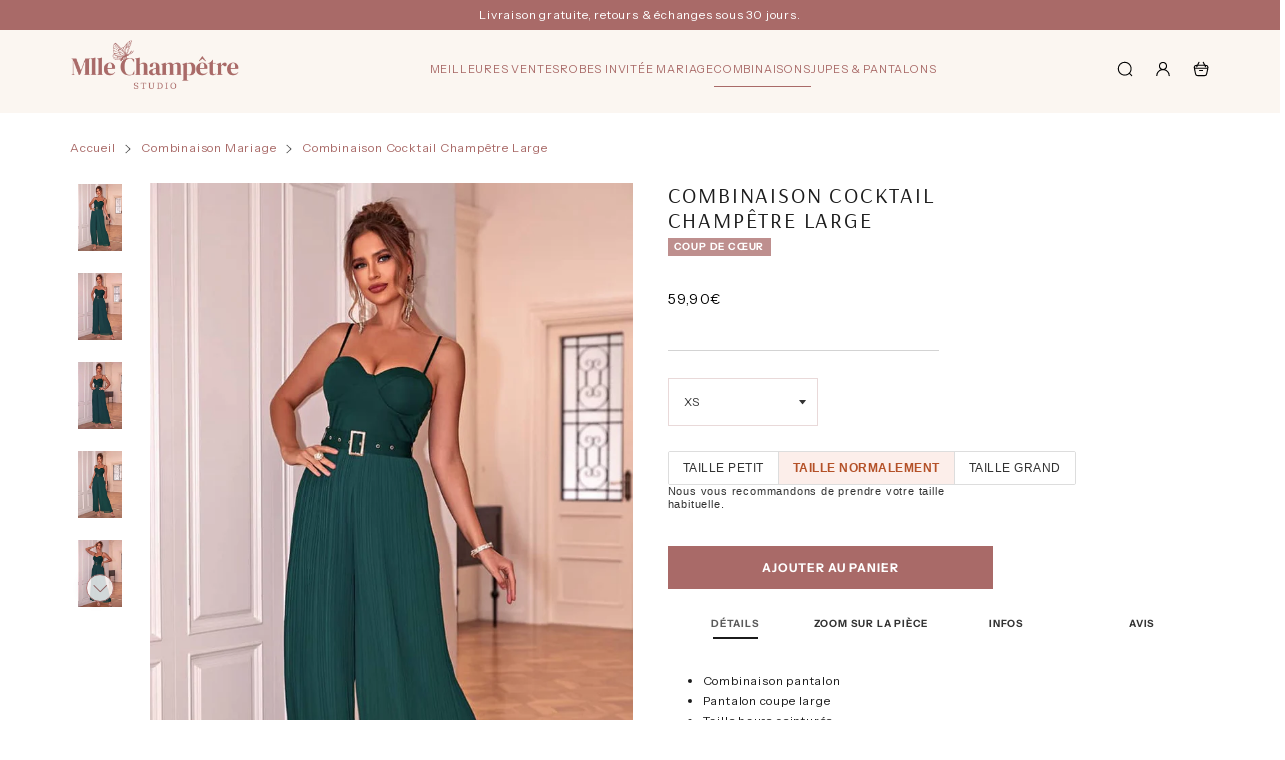

--- FILE ---
content_type: text/html; charset=utf-8
request_url: https://mlle-champetre.com/collections/combinaison-champetre/products/combinaison-soiree-champetre-large
body_size: 46285
content:


 <!DOCTYPE html> <html class="no-js" lang="fr"> <head> <meta charset="utf-8"> <meta http-equiv="X-UA-Compatible" content="IE=edge"> <meta name="HandheldFriendly" content="True"> <meta name="MobileOptimized" content="320"> <meta name="viewport" content="width=device-width,initial-scale=1"> <meta name="theme-color" content=""> <meta name="robots" content="index,follow"> <link rel="preconnect" href="https://cdn.shopify.com" crossorigin><link rel="icon" type="image/png" href="//mlle-champetre.com/cdn/shop/files/favicon-mlle-champetre-2.png?crop=center&height=32&v=1754297382&width=32"><link rel="preconnect" href="https://monorail-edge.shopifysvc.com/" crossorigin> <link rel="preconnect" href="https://phantom-theme.fr/" crossorigin> <link rel="preconnect" href="https://fonts.shopifycdn.com" crossorigin/><link href="//mlle-champetre.com/cdn/shop/t/56/assets/base.css?v=752430888941269401755427884" as="style" rel="preload"><link href="//mlle-champetre.com/cdn/shop/t/56/assets/s__main-product.css?v=130066736023715457241755427882" as="style" rel="preload"> <title>Combinaison Cocktail Champêtre Large | Mlle Champêtre </title> <meta name="description" content="Découvre notre Combinaison Cocktail Champêtre Large et craque pour un look chic et champêtre du plus bel effet | Livraison Offerte &amp; Retour Facile !">
        
      <link rel="prev" href="https://mlle-champetre.com/collections/combinaison-champetre/products/combinaison-boheme-champetre"><link rel="next" href="https://mlle-champetre.com/collections/combinaison-champetre/products/combinaison-fendue-champetre-vp"><link rel="canonical" href="https://mlle-champetre.com/products/combinaison-soiree-champetre-large" />



<style data-shopify>
  @font-face {
  font-family: Arsenal;
  font-weight: 400;
  font-style: normal;
  font-display: swap;
  src: url("//mlle-champetre.com/cdn/fonts/arsenal/arsenal_n4.51305299cd12b61bc0400367405b80442269043d.woff2") format("woff2"),
       url("//mlle-champetre.com/cdn/fonts/arsenal/arsenal_n4.93261dd112afca16489c9f1c0d423ccd8a12c0a3.woff") format("woff");
}
@font-face {
  font-family: "Instrument Sans";
  font-weight: 400;
  font-style: normal;
  font-display: swap;
  src: url("//mlle-champetre.com/cdn/fonts/instrument_sans/instrumentsans_n4.db86542ae5e1596dbdb28c279ae6c2086c4c5bfa.woff2") format("woff2"),
       url("//mlle-champetre.com/cdn/fonts/instrument_sans/instrumentsans_n4.510f1b081e58d08c30978f465518799851ef6d8b.woff") format("woff");
}
@font-face {
  font-family: "Instrument Sans";
  font-weight: 700;
  font-style: normal;
  font-display: swap;
  src: url("//mlle-champetre.com/cdn/fonts/instrument_sans/instrumentsans_n7.e4ad9032e203f9a0977786c356573ced65a7419a.woff2") format("woff2"),
       url("//mlle-champetre.com/cdn/fonts/instrument_sans/instrumentsans_n7.b9e40f166fb7639074ba34738101a9d2990bb41a.woff") format("woff");
}
:root {--color_primary: 169, 
  106, 
  104;
  
  
  --color_primary_25:  #5d3635;

--color_secondary: 255, 
255, 
255;
--color_bg: 255, 255, 255;
--color_text: 52, 
52, 
52;
--color_heading: #1b1b1b;
--color_links: 169, 
106, 
104;

--color_links_hover:  #5d3635;
--color_header_overlay_color: #a96a68;
--color_header_overlay_color_hover: #ba8180;--color_price_regular: #000;
--color_price_sale: #1B1B1B;
--price_font_weight: normal;--color_scrollbar__background: #ffffff;
--color_scrollbar__thumb: #a96a68;

--color_scrollbar__thumb_hover:  #5d3635;
--color_blankstate: #747474;
--color_blankstate_border: rgba(52, 52, 52, 0.2);
--color_blankstate_background: #c0c0c0;
--font_heading__stack: Arsenal,sans-serif;
--font_heading__style: normal;
--font_heading__weight: 400;


--h1__size: 22px;
--h1__weight: 400;
--h1__line_height: 25px;
--h1__letter_spacing: 1.8px;
--h1__transform: uppercase;
--h1_mob__size: 22px;
--h1_mob__weight: 400;
--h1_mob__line_height: 25px;
--h1_mob__letter_spacing: 1.8px;
--h1_mob__transform: uppercase;


--h2__size: 18px;
--h2__weight: 400;
--h2__line_height: 25px;
--h2__letter_spacing: 1px;
--h2__transform: none;
--h2_mob__size: 18px;
--h2_mob__weight: 400;
--h2_mob__line_height: 25px;
--h2_mob__letter_spacing: 1px;
--h2_mob__transform: none;


--h3__size: 16px;
--h3__weight: 400;
--h3__line_height: 25px;
--h3__letter_spacing: 1px;
--h3__transform: none;
--h3_mob__size: 16px;
--h3_mob__weight: 400;
--h3_mob__line_height: 25px;
--h3_mob__letter_spacing: 1px;
--h3_mob__transform: none;


--h4__size: 14px;
--h4__weight: 400;
--h4__line_height: 25px;
--h4__letter_spacing: 1px;
--h4__transform: none;
--h4_mob__size: 14px;
--h4_mob__weight: 400;
--h4_mob__line_height: 25px;
--h4_mob__letter_spacing: 1px;
--h4_mob__transform: none;


--h5__size: 16px;
--h5__weight: 400;
--h5__line_height: 25px;
--h5__letter_spacing: 1px;
--h5__transform: none;
--h5_mob__size: 16px;
--h5_mob__weight: 400;
--h5_mob__line_height: 25px;
--h5_mob__letter_spacing: 1px;
--h5_mob__transform: none;


--h6__size: 16px;
--h6__weight: 400;
--h6__line_height: 25px;
--h6__letter_spacing: 1px;
--h6__transform: none;
--h6_mob__size: 16px;
--h6_mob__weight: 400;
--h6_mob__line_height: 16px;
--h6_mob__letter_spacing: 1px;
--h6_mob__transform: none;


--font_body__stack: "Instrument Sans",sans-serif;
--font_body__style: normal;
--font_body__weight: 400;
--font_body__weight_bold: 700;
--body__size: 12px;
--body__size_em: 12;
--body__line_height: 20px;
--body__letter_spacing: 0.8px;
--body_mob__size: 12px;
--body_mob__size_em: 12;
--body_mob__line_height: 20px;
--body_mob__letter_spacing: 0.8px;


--product_card_title__size: 12px;
--product_card_title__weight: 400;
--product_card_title__line_height: 16px;
--product_card_title__letter_spacing: 1.2px;
--product_card_title__transform: none;
--product_card_title_mob__size: 12px;
--product_card_title_mob__weight: 400;
--product_card_title_mob__line_height: 27px;
--product_card_title_mob__letter_spacing: 1.2px;
--product_card_title_mob__transform: none;


--button__weight: 600;
--button__size: 12px;
--button__line_height: 13px;
--button__letter_spacing: 1px;
--button__size_mob: 12px;
--button__line_height_mob: 13px;
--button__letter_spacing_mob: 1px;
--button__transform: uppercase;


--color_btn_primary: 169, 
106, 
104;
--color_btn_primary_hover: 150, 
99, 
97;

--btn__primary_shadowed: none;


--color_btn_primary_text: 255, 
255, 
255;
--color_btn_primary_text_hover: 255, 
255, 
255;
--border_btn_primary: 0px;


--color_btn_secondary: 169, 
106, 
104;
--color_btn_secondary_hover: 150, 
99, 
97;

--btn__secondary_shadowed: none;


--color_btn_secondary_text: 255, 
255, 
255;
--color_btn_secondary_text_hover: 255, 
255, 
255;
--border_btn_secondary: 0px;


--color_btn_atc: 169, 
106, 
104;
--color_btn_atc_hover: 186, 
129, 
128;

--btn__atc_shadowed: none;


--color_btn_atc_text: 255, 
255, 
255;
--color_btn_atc_text_hover: 255, 
255, 
255;
--border_btn_atc: 0px;


--color_btn_checkout: 169, 
106, 
104;
--color_btn_checkout_hover: 186, 
129, 
128;

--btn__checkout_shadowed: none;


--color_btn_checkout_text: 255, 
255, 
255;
--color_btn_checkout_text_hover: 255, 
255, 
255;
--border_btn_checkout: 0px;


--radius: 0.0px;


--header_link__size: 11px;
--header_link__weight: 400;
--header_link__letter_spacing: 0.8px;

--header_link_mob__size: 11px;
--header_link_mob__weight: 400;
--header_link_mob__letter_spacing: 0.8px;

--header_icon__size: 18px;
--header_icon_mob__size: 18px;


--product_card__hover_delay: 0.4s;
--product_card__image_bg: #ffffff;
--product_card__overlay_infos: #1b1b1b;
--product_card__bg_info: #ffffff;

  --product_card__bg: #ffffff
;
  --product_card__border: 0px;
  --product_card__overlay_bg: rgba(255, 255, 255, 0.6);
  --product_card__variants_bg-neutral: #ffffff;
  --product_card__variants_bg: rgba(255, 255, 255, 0.8);
  --product_card__variants_text: #1b1b1b;

  
--icon-select: url(' //mlle-champetre.com/cdn/shop/t/56/assets/ico-select.svg?v=116497451213365429511755427883 ');
--image-quotes: url(' //mlle-champetre.com/cdn/shop/t/56/assets/quotes.png?v=9483801195021794081755427804 ');
--flags-webp: url(' //mlle-champetre.com/cdn/shop/t/56/assets/flags.webp?v=10322188078023773411755427785 ');
--cursor-prev: url(' //mlle-champetre.com/cdn/shop/t/56/assets/cursor-prev.svg?v=36277633504164179941755427751 ');
--cursor-next: url(' //mlle-champetre.com/cdn/shop/t/56/assets/cursor-next.svg?v=20891218685601131361755427749 ');
}

*,
*::before,
*::after {
  box-sizing: inherit;
}

html {
  box-sizing: border-box;
  font-size: 62.5%;
  height: 100%;
}

body {
  display: grid;
  grid-template-rows: auto 1fr;
  grid-template-columns: 100%;
  min-height: 100%;
  margin: 0;
  font-size: 1.5rem;
  letter-spacing: 0.06rem;
  line-height: 1.8;
  font-family: var(--font-body-family);
  font-style: var(--font-body-style);
  font-weight: var(--font-body-weight);
}

@media screen and (min-width: 750px) {
  body {
    font-size: 1.6rem;
  }
}

.page-container section:not(.product-section, .blog-post-section, .informations-section, .main-collection, .shopping-feed-insta) .section-container {
  container-type: inline-size;
  container-name: section-container;
}

.page-container section:not(.product-section, .blog-post-section, .informations-section, .main-collection, .shopping-feed-insta) {
  container-type: inline-size;
  container-name: section;
}

@container section(min-width: 1440px) {
@container section-container(min-width: 1399px) {
  .page-width--max-1400 {
    border-radius: var(--radius);
    overflow: hidden;
  }

  .page-width--max-1400 > * {
    border-radius: var(--radius);
  }
}
}

@container section(min-width: 1210px) {
@container section-container(min-width: 1179px) {
  .page-width--max-1180 {
    border-radius: var(--radius);
    overflow: hidden;
  }

  .page-width--max-1180 > * {
    border-radius: var(--radius);
  }
}
}

@container section(min-width: 1000px) {
@container section-container(min-width: 959px) {
  .page-width--max-960 {
    border-radius: var(--radius);
    overflow: hidden;
  }

  .page-width--max-960 > * {
    border-radius: var(--radius);
  }
}
}

@container section(min-width: 820px) {
@container section-container(min-width: 779px) {
  .page-width--max-780 {
    border-radius: var(--radius);
    overflow: hidden;
  }

  .page-width--max-780 > * {
    border-radius: var(--radius);
  }
}
}

@container section(min-width: 580px) {
@container section-container(min-width: 539px) {
  .page-width--max-540 {
    border-radius: var(--radius);
    overflow: hidden;
  }

  .page-width--max-540 > * {
    border-radius: var(--radius);
  }
}
}

/* --- Newsletter form */
.newsletter_form .input-group-form {
  container-type: inline-size;
  container-name: newsletter-button-submit;
}

.newsletter-form__submit-text {
  display: none
}

@container newsletter-button-submit(max-width: 299px) {
  button[type="submit"] {
    min-width: initial;
  }
}

@container newsletter-button-submit(min-width: 300px) {
  .newsletter-form__submit-icon {
    display: none
  }

  .newsletter-form__submit-text {
    display: block;
    font-size: min(16px, var(--body__size));
  }
}

/* Parcels App */
.parcels-widget {
  min-width: 312px;
  min-height: 252px;
  margin-top: 2rem;
  width: -moz-available;
  width: -webkit-fill-available;
  max-width: 640px;
}
</style>
<link href="//mlle-champetre.com/cdn/shop/t/56/assets/base.css?v=752430888941269401755427884" rel="stylesheet" type="text/css" media="all" /><link href="//mlle-champetre.com/cdn/shop/t/56/assets/s__main-product.css?v=130066736023715457241755427882" rel="stylesheet" type="text/css" media="all" /><link href="//mlle-champetre.com/cdn/shop/t/56/assets/vendor.js?v=16401952674552430211755427844" as="script" rel="preload"><!-- /snippets/social-meta-tags.liquid -->




<meta property="og:site_name" content="Mlle Champêtre">
<meta property="og:url" content="https://mlle-champetre.com/products/combinaison-soiree-champetre-large">
<meta property="og:title" content="Combinaison Cocktail  Champêtre Large">
<meta property="og:type" content="product">
<meta property="og:description" content="Découvre notre Combinaison Cocktail Champêtre Large et craque pour un look chic et champêtre du plus bel effet | Livraison Offerte &amp; Retour Facile !"> <meta property="og:price:amount" content="59,90"> <meta property="og:price:currency" content="EUR">

<meta property="og:image" content="http://mlle-champetre.com/cdn/shop/files/combinaison-cocktail-champetre-large.jpg?v=1716392078&width=1200"><meta property="og:image" content="http://mlle-champetre.com/cdn/shop/files/combinaison-cocktail-champetre-large-2.jpg?v=1716392079&width=1200"><meta property="og:image" content="http://mlle-champetre.com/cdn/shop/files/combinaison-cocktail-champetre-large-3.jpg?v=1716392079&width=1200">
<meta property="og:image:secure_url" content="https://mlle-champetre.com/cdn/shop/files/combinaison-cocktail-champetre-large.jpg?v=1716392078&width=1200"><meta property="og:image:secure_url" content="https://mlle-champetre.com/cdn/shop/files/combinaison-cocktail-champetre-large-2.jpg?v=1716392079&width=1200"><meta property="og:image:secure_url" content="https://mlle-champetre.com/cdn/shop/files/combinaison-cocktail-champetre-large-3.jpg?v=1716392079&width=1200">



<meta name="twitter:card" content="summary_large_image">
<meta name="twitter:title" content="Combinaison Cocktail  Champêtre Large">
<meta name="twitter:description" content="Découvre notre Combinaison Cocktail Champêtre Large et craque pour un look chic et champêtre du plus bel effet | Livraison Offerte &amp; Retour Facile !"><script>
  Shopify = window.Shopify || {};
    window.theme = window.theme || {};
    window.slate = window.slate || {};
    window.MiniCart = (function() { return MiniCart });
    theme.moneyFormat = "{{amount_with_comma_separator}}€";
    window.lazySizesConfig = window.lazySizesConfig || {}; lazySizesConfig.loadMode = 1;
  
    theme.strings = {
      stocksAvailable: "Plus que 2 en stock",
      stockAvailable: "Plus que {{ count }} en stock",
      addToCart: "Ajouter au panier",
      soldOut: "Épuisé",
      unavailable: "Non disponible", 
      noStockAvailable: "L\u0026#39;article n\u0026#39;a pu être ajouté à votre panier car il n\u0026#39;y en a pas assez en stock.",
      willNotShipUntil: "Sera expédié après [date]",
      willBeInStockAfter: "Sera en stock à compter de [date]",
      addressError: "Vous ne trouvez pas cette adresse",
      addressNoResults: "Aucun résultat pour cette adresse",
      addressQueryLimit: "Vous avez dépassé la limite de Google utilisation de l'API. Envisager la mise à niveau à un \u003ca href='https:\/\/developers.google.com\/maps\/premium\/usage-limits'\u003erégime spécial\u003c\/a\u003e.",
      authError: "Il y avait un problème authentifier votre compte Google Maps API."
    };

    theme.routes = {
      cart_url: "\/cart",
      cart_add_url: "\/cart\/add",
      cart_change_url: "\/cart\/change",
      cart_update_url: "\/cart\/update",
      permanent_domain: "mademoiselle-champetre.myshopify.com",
      main_domain: 'mlle-champetre.com',
      shop_url: 'mlle-champetre.com',
    };Shopify.theme_settings = {template: "product",
      rgpd: null,
      priceFormat: "normal",
      itemAddIcon: "itemAdd--checkmark",
      itemAdd: '<div class="loader"><svg aria-hidden="true" focusable="false" role="presentation" class="icon icon-itemAdd icon-itemAdd--checkmark" viewBox="0 0 154 154"> <g fill="none" stroke="#22AE73" stroke-width="2"> <circle cx="77" cy="77" r="72" style="stroke-dasharray:480px, 480px; stroke-dashoffset: 960px;"></circle> <polyline class="st0" stroke="#22AE73" stroke-width="10" points="43.5,77.8 63.7,97.9 112.2,49.4 " style="stroke-dasharray:100px, 100px; stroke-dashoffset: 200px;"></polyline> </g> </svg></div>',
      loader: '<div class="loader"> <svg aria-hidden="true" focusable="false" role="presentation" class="icon spinner" viewBox="0 0 66 66"><circle class="path" fill="none" stroke-width="6" cx="33" cy="33" r="30"></circle> </svg></div>',
      btnArrow: '<svg aria-hidden="true" focusable="false" role="presentation" class="icon" viewBox="0 0 66 43" height="43px" width="66px"><g fill=none fill-rule=evenodd id=arrow stroke=none stroke-width=1><path class=one d="M40.1543933,3.89485454 L43.9763149,0.139296592 C44.1708311,-0.0518420739 44.4826329,-0.0518571125 44.6771675,0.139262789 L65.6916134,20.7848311 C66.0855801,21.1718824 66.0911863,21.8050225 65.704135,22.1989893 C65.7000188,22.2031791 65.6958657,22.2073326 65.6916762,22.2114492 L44.677098,42.8607841 C44.4825957,43.0519059 44.1708242,43.0519358 43.9762853,42.8608513 L40.1545186,39.1069479 C39.9575152,38.9134427 39.9546793,38.5968729 40.1481845,38.3998695 C40.1502893,38.3977268 40.1524132,38.395603 40.1545562,38.3934985 L56.9937789,21.8567812 C57.1908028,21.6632968 57.193672,21.3467273 57.0001876,21.1497035 C56.9980647,21.1475418 56.9959223,21.1453995 56.9937605,21.1432767 L40.1545208,4.60825197 C39.9574869,4.41477773 39.9546013,4.09820839 40.1480756,3.90117456 C40.1501626,3.89904911 40.1522686,3.89694235 40.1543933,3.89485454 Z"fill=inherit></path><path class=two d="M20.1543933,3.89485454 L23.9763149,0.139296592 C24.1708311,-0.0518420739 24.4826329,-0.0518571125 24.6771675,0.139262789 L45.6916134,20.7848311 C46.0855801,21.1718824 46.0911863,21.8050225 45.704135,22.1989893 C45.7000188,22.2031791 45.6958657,22.2073326 45.6916762,22.2114492 L24.677098,42.8607841 C24.4825957,43.0519059 24.1708242,43.0519358 23.9762853,42.8608513 L20.1545186,39.1069479 C19.9575152,38.9134427 19.9546793,38.5968729 20.1481845,38.3998695 C20.1502893,38.3977268 20.1524132,38.395603 20.1545562,38.3934985 L36.9937789,21.8567812 C37.1908028,21.6632968 37.193672,21.3467273 37.0001876,21.1497035 C36.9980647,21.1475418 36.9959223,21.1453995 36.9937605,21.1432767 L20.1545208,4.60825197 C19.9574869,4.41477773 19.9546013,4.09820839 20.1480756,3.90117456 C20.1501626,3.89904911 20.1522686,3.89694235 20.1543933,3.89485454 Z"fill=inherit></path><path class=three d="M0.154393339,3.89485454 L3.97631488,0.139296592 C4.17083111,-0.0518420739 4.48263286,-0.0518571125 4.67716753,0.139262789 L25.6916134,20.7848311 C26.0855801,21.1718824 26.0911863,21.8050225 25.704135,22.1989893 C25.7000188,22.2031791 25.6958657,22.2073326 25.6916762,22.2114492 L4.67709797,42.8607841 C4.48259567,43.0519059 4.17082418,43.0519358 3.97628526,42.8608513 L0.154518591,39.1069479 C-0.0424848215,38.9134427 -0.0453206733,38.5968729 0.148184538,38.3998695 C0.150289256,38.3977268 0.152413239,38.395603 0.154556228,38.3934985 L16.9937789,21.8567812 C17.1908028,21.6632968 17.193672,21.3467273 17.0001876,21.1497035 C16.9980647,21.1475418 16.9959223,21.1453995 16.9937605,21.1432767 L0.15452076,4.60825197 C-0.0425130651,4.41477773 -0.0453986756,4.09820839 0.148075568,3.90117456 C0.150162624,3.89904911 0.152268631,3.89694235 0.154393339,3.89485454 Z"fill=inherit></path></g></svg>',
      arrowRight: '<svg aria-hidden="true" focusable="false" role="presentation" class="icon icon-arrow-right" viewBox="0 0 32 32"><path fill="#444" d="M7.667 3.795l1.797-1.684L24.334 16 9.464 29.889l-1.797-1.675L20.731 16z"/></svg>',
      wishList: false,
      btnPrimaryStyle: "none",
      btnSecondaryStyle: "none",
      btnAtcStyle: "none",
      btnCheckoutStyle: "none",
      atc_action: "always", 
      vanillaSticky: "//mlle-champetre.com/cdn/shop/t/56/assets/vanillaSticky.js?v=37046825937521234071755427843",
      pluginSpin: "//mlle-champetre.com/cdn/shop/t/56/assets/pluginSpin.min.js?v=169814182682888039291755427802",
      lottieFiles: false,
      popup_orders_notifs_city: [
        'Paris',
        'Lyon',
        'Marseille',
        'Aix-en-Provence',
        'Toulouse',
        'Bordeaux',
        'Lille',
        'Nice',
        'Nantes',
        'Strasbourg',
        'Rennes',
        'Grenoble',
        'Rouen',
        'Toulon',
        'Montpellier',
        'Douai',
        'Avignon',
        'Saint-Étienne',
        'Tours',
        'Clermont-Ferrand',
        'Nancy',
        'Orléans',
        'Angers',
        'Caen',
        'Metz',
        'Dijon',
        'Béthune',
        'Valenciennes',
        'Le Mans',
        'Reims',
        'Brest',
        'Perpignan',
        'Genève',
        'Amiens',
        'Bayonne',
        'Le Havre',
        'Limoges',
        'Nîmes',
        'Dunkerque',
        'Poitiers',
        'Pau',
        'Annecy',
        'Chambéry',
        'Lorient',
        'Saint-Denis',
        'Troyes',
        'Deauville'
      ],instagram: "\/\/mlle-champetre.com\/cdn\/shop\/t\/56\/assets\/instafeed.min.js?v=9562",enable_atc_fixed: null,
      enable_atc_fixed_mob: null,
      atc_fixed_pos: null
    };Shopify.translation = {
      wishlist_empty: "Aucun produit n&#39;a encore été ajouté à votre Liste de favoris",blogs_article_summary: "Sommaire",
      timer_ended: "Votre panier expire dans quelques instants.",
      popupSpin_timer_ended: "Temps écoulé... Dépêchez-vous !",
      one_item_left: "Plus que {{ count }} en stock",
      items_left_text: "Plus que {{ count }} en stock",
      keep_on_page: "👋 Vous êtes encore là ?",
      form_customer_subscribed: "Merci pour votre inscription !",minute_left: "Moins d&#39;une minute",
      blogs_article_show: "Afficher le Sommaire",
      blogs_article_hide: "Masquer",

      
      quickview_go_product: "Voir le produit",text_after_variants_name: "",
      text_before_variants_name: "",
      color_trad: "Couleur",
      colors_trad: "Couleurs",
      on_sale_from: "En Promo {{ price }}",
      from_text: "À partir de {{ price }}",
      upto: "Jusqu&amp;#39;à",
      no_matches: "Aucun produit ne correspond à votre recherche.",
      promo_text: "",

      date : {
        0: "Janvier",
        1: "Février",
        2: "Mars",
        3: "Avril",
        4: "Mai",
        5: "Juin",
        6: "Juillet",
        7: "Août",
        8: "Septembre",
        9: "Octobre",
        10: "Novembre",
        11: "Décembre",
        h: "heures",
        m: "minutes",
        s: "secondes",
        minute: "minute"
      },posted_successfully: "Merci d&#39;avoir rempli le formulaire. Vous serez recontacté très prochainement !",instafeed_show_more: "Voir plus",security : {
        screenshot: "L&#39;impression écran est désactivée sur ce site",
        disabled: "Fonction non autorisée sur ce site"
      },slideshow : {
        prevSlideMessage: "Diapositive précédente",
        nextSlideMessage: "Diapositive suivante",
        firstSlideMessage: "Ceci est la première diapositive",
        lastSlideMessage: "Ceci est la dernière diapositive",
        paginationBulletMessage: "Aller à la diapositive {{ index }}"
      }
    };document.documentElement.className = document.documentElement.className.replace('no-js', 'js');

  function ControlOverlay(){
    if(document.querySelectorAll('[data-header-overlay=true]').length > 0){
      document.querySelector('#shopify-header-section').classList.add('header__overlay');
    } else if(document.querySelector('#shopify-header-section').classList.contains('header__overlay')) {
      document.querySelector('#shopify-header-section').classList.remove('header__overlay');
    }
  }

  document.addEventListener('initOverlay', function(){
    ControlOverlay();
  });

  document.addEventListener('shopify:section:load', function(){
    ControlOverlay();
  });
</script><script src="//mlle-champetre.com/cdn/shop/t/56/assets/vendor.js?v=16401952674552430211755427844" defer></script> <!-- Google Tag Manager -->
<script>(function(w,d,s,l,i){w[l]=w[l]||[];w[l].push({'gtm.start':
new Date().getTime(),event:'gtm.js'});var f=d.getElementsByTagName(s)[0],
j=d.createElement(s),dl=l!='dataLayer'?'&l='+l:'';j.async=true;j.src=
'https://www.googletagmanager.com/gtm.js?id='+i+dl;f.parentNode.insertBefore(j,f);
})(window,document,'script','dataLayer','GTM-PG9H5B2F');</script>
<!-- End Google Tag Manager --><script>window.performance && window.performance.mark && window.performance.mark('shopify.content_for_header.start');</script><meta name="google-site-verification" content="rFVvfV6zRomkPIEA09gRAuSUn9ubSWKBVNMAHPi2FTA">
<meta name="facebook-domain-verification" content="3unjwi2t0k5m0aqeilg30g6hqolaep">
<meta id="shopify-digital-wallet" name="shopify-digital-wallet" content="/55615553725/digital_wallets/dialog">
<meta name="shopify-checkout-api-token" content="e58d5cdc786198af675e5b294cacc0dc">
<meta id="in-context-paypal-metadata" data-shop-id="55615553725" data-venmo-supported="false" data-environment="production" data-locale="fr_FR" data-paypal-v4="true" data-currency="EUR">
<link rel="alternate" type="application/json+oembed" href="https://mlle-champetre.com/products/combinaison-soiree-champetre-large.oembed">
<script async="async" src="/checkouts/internal/preloads.js?locale=fr-FR"></script>
<script id="apple-pay-shop-capabilities" type="application/json">{"shopId":55615553725,"countryCode":"FR","currencyCode":"EUR","merchantCapabilities":["supports3DS"],"merchantId":"gid:\/\/shopify\/Shop\/55615553725","merchantName":"Mlle Champêtre","requiredBillingContactFields":["postalAddress","email","phone"],"requiredShippingContactFields":["postalAddress","email","phone"],"shippingType":"shipping","supportedNetworks":["visa","masterCard","amex","maestro"],"total":{"type":"pending","label":"Mlle Champêtre","amount":"1.00"},"shopifyPaymentsEnabled":true,"supportsSubscriptions":true}</script>
<script id="shopify-features" type="application/json">{"accessToken":"e58d5cdc786198af675e5b294cacc0dc","betas":["rich-media-storefront-analytics"],"domain":"mlle-champetre.com","predictiveSearch":true,"shopId":55615553725,"locale":"fr"}</script>
<script>var Shopify = Shopify || {};
Shopify.shop = "mademoiselle-champetre.myshopify.com";
Shopify.locale = "fr";
Shopify.currency = {"active":"EUR","rate":"1.0"};
Shopify.country = "FR";
Shopify.theme = {"name":"Mlle Champêtre 2K25 + SAV","id":182993158468,"schema_name":"Phantom Thème - Master +","schema_version":"2.4","theme_store_id":null,"role":"main"};
Shopify.theme.handle = "null";
Shopify.theme.style = {"id":null,"handle":null};
Shopify.cdnHost = "mlle-champetre.com/cdn";
Shopify.routes = Shopify.routes || {};
Shopify.routes.root = "/";</script>
<script type="module">!function(o){(o.Shopify=o.Shopify||{}).modules=!0}(window);</script>
<script>!function(o){function n(){var o=[];function n(){o.push(Array.prototype.slice.apply(arguments))}return n.q=o,n}var t=o.Shopify=o.Shopify||{};t.loadFeatures=n(),t.autoloadFeatures=n()}(window);</script>
<script id="shop-js-analytics" type="application/json">{"pageType":"product"}</script>
<script defer="defer" async type="module" src="//mlle-champetre.com/cdn/shopifycloud/shop-js/modules/v2/client.init-shop-cart-sync_BcDpqI9l.fr.esm.js"></script>
<script defer="defer" async type="module" src="//mlle-champetre.com/cdn/shopifycloud/shop-js/modules/v2/chunk.common_a1Rf5Dlz.esm.js"></script>
<script defer="defer" async type="module" src="//mlle-champetre.com/cdn/shopifycloud/shop-js/modules/v2/chunk.modal_Djra7sW9.esm.js"></script>
<script type="module">
  await import("//mlle-champetre.com/cdn/shopifycloud/shop-js/modules/v2/client.init-shop-cart-sync_BcDpqI9l.fr.esm.js");
await import("//mlle-champetre.com/cdn/shopifycloud/shop-js/modules/v2/chunk.common_a1Rf5Dlz.esm.js");
await import("//mlle-champetre.com/cdn/shopifycloud/shop-js/modules/v2/chunk.modal_Djra7sW9.esm.js");

  window.Shopify.SignInWithShop?.initShopCartSync?.({"fedCMEnabled":true,"windoidEnabled":true});

</script>
<script>(function() {
  var isLoaded = false;
  function asyncLoad() {
    if (isLoaded) return;
    isLoaded = true;
    var urls = ["https:\/\/cdn2.ryviu.com\/v\/static\/js\/app.js?shop=mademoiselle-champetre.myshopify.com","\/\/cdn.shopify.com\/proxy\/828d9b1e5c1a8c61bbb2e43be19a4c78b8037c3b7339a63e4ed7802ba2b3f311\/api.goaffpro.com\/loader.js?shop=mademoiselle-champetre.myshopify.com\u0026sp-cache-control=cHVibGljLCBtYXgtYWdlPTkwMA"];
    for (var i = 0; i <urls.length; i++) {
      var s = document.createElement('script');
      s.type = 'text/javascript';
      s.async = true;
      s.src = urls[i];
      var x = document.getElementsByTagName('script')[0];
      x.parentNode.insertBefore(s, x);
    }
  };
  if(window.attachEvent) {
    window.attachEvent('onload', asyncLoad);
  } else {
    window.addEventListener('load', asyncLoad, false);
  }
})();</script>
<script id="__st">var __st={"a":55615553725,"offset":3600,"reqid":"3f8d576b-ece4-4e8b-8de7-f77d6296d064-1769288843","pageurl":"mlle-champetre.com\/collections\/combinaison-champetre\/products\/combinaison-soiree-champetre-large","u":"447e7e5b0c75","p":"product","rtyp":"product","rid":9069682458948};</script>
<script>window.ShopifyPaypalV4VisibilityTracking = true;</script>
<script id="captcha-bootstrap">!function(){'use strict';const t='contact',e='account',n='new_comment',o=[[t,t],['blogs',n],['comments',n],[t,'customer']],c=[[e,'customer_login'],[e,'guest_login'],[e,'recover_customer_password'],[e,'create_customer']],r=t=>t.map((([t,e])=>`form[action*='/${t}']:not([data-nocaptcha='true']) input[name='form_type'][value='${e}']`)).join(','),a=t=>()=>t?[...document.querySelectorAll(t)].map((t=>t.form)):[];function s(){const t=[...o],e=r(t);return a(e)}const i='password',u='form_key',d=['recaptcha-v3-token','g-recaptcha-response','h-captcha-response',i],f=()=>{try{return window.sessionStorage}catch{return}},m='__shopify_v',_=t=>t.elements[u];function p(t,e,n=!1){try{const o=window.sessionStorage,c=JSON.parse(o.getItem(e)),{data:r}=function(t){const{data:e,action:n}=t;return t[m]||n?{data:e,action:n}:{data:t,action:n}}(c);for(const[e,n]of Object.entries(r))t.elements[e]&&(t.elements[e].value=n);n&&o.removeItem(e)}catch(o){console.error('form repopulation failed',{error:o})}}const l='form_type',E='cptcha';function T(t){t.dataset[E]=!0}const w=window,h=w.document,L='Shopify',v='ce_forms',y='captcha';let A=!1;((t,e)=>{const n=(g='f06e6c50-85a8-45c8-87d0-21a2b65856fe',I='https://cdn.shopify.com/shopifycloud/storefront-forms-hcaptcha/ce_storefront_forms_captcha_hcaptcha.v1.5.2.iife.js',D={infoText:'Protégé par hCaptcha',privacyText:'Confidentialité',termsText:'Conditions'},(t,e,n)=>{const o=w[L][v],c=o.bindForm;if(c)return c(t,g,e,D).then(n);var r;o.q.push([[t,g,e,D],n]),r=I,A||(h.body.append(Object.assign(h.createElement('script'),{id:'captcha-provider',async:!0,src:r})),A=!0)});var g,I,D;w[L]=w[L]||{},w[L][v]=w[L][v]||{},w[L][v].q=[],w[L][y]=w[L][y]||{},w[L][y].protect=function(t,e){n(t,void 0,e),T(t)},Object.freeze(w[L][y]),function(t,e,n,w,h,L){const[v,y,A,g]=function(t,e,n){const i=e?o:[],u=t?c:[],d=[...i,...u],f=r(d),m=r(i),_=r(d.filter((([t,e])=>n.includes(e))));return[a(f),a(m),a(_),s()]}(w,h,L),I=t=>{const e=t.target;return e instanceof HTMLFormElement?e:e&&e.form},D=t=>v().includes(t);t.addEventListener('submit',(t=>{const e=I(t);if(!e)return;const n=D(e)&&!e.dataset.hcaptchaBound&&!e.dataset.recaptchaBound,o=_(e),c=g().includes(e)&&(!o||!o.value);(n||c)&&t.preventDefault(),c&&!n&&(function(t){try{if(!f())return;!function(t){const e=f();if(!e)return;const n=_(t);if(!n)return;const o=n.value;o&&e.removeItem(o)}(t);const e=Array.from(Array(32),(()=>Math.random().toString(36)[2])).join('');!function(t,e){_(t)||t.append(Object.assign(document.createElement('input'),{type:'hidden',name:u})),t.elements[u].value=e}(t,e),function(t,e){const n=f();if(!n)return;const o=[...t.querySelectorAll(`input[type='${i}']`)].map((({name:t})=>t)),c=[...d,...o],r={};for(const[a,s]of new FormData(t).entries())c.includes(a)||(r[a]=s);n.setItem(e,JSON.stringify({[m]:1,action:t.action,data:r}))}(t,e)}catch(e){console.error('failed to persist form',e)}}(e),e.submit())}));const S=(t,e)=>{t&&!t.dataset[E]&&(n(t,e.some((e=>e===t))),T(t))};for(const o of['focusin','change'])t.addEventListener(o,(t=>{const e=I(t);D(e)&&S(e,y())}));const B=e.get('form_key'),M=e.get(l),P=B&&M;t.addEventListener('DOMContentLoaded',(()=>{const t=y();if(P)for(const e of t)e.elements[l].value===M&&p(e,B);[...new Set([...A(),...v().filter((t=>'true'===t.dataset.shopifyCaptcha))])].forEach((e=>S(e,t)))}))}(h,new URLSearchParams(w.location.search),n,t,e,['guest_login'])})(!1,!0)}();</script>
<script integrity="sha256-4kQ18oKyAcykRKYeNunJcIwy7WH5gtpwJnB7kiuLZ1E=" data-source-attribution="shopify.loadfeatures" defer="defer" src="//mlle-champetre.com/cdn/shopifycloud/storefront/assets/storefront/load_feature-a0a9edcb.js" crossorigin="anonymous"></script>
<script data-source-attribution="shopify.dynamic_checkout.dynamic.init">var Shopify=Shopify||{};Shopify.PaymentButton=Shopify.PaymentButton||{isStorefrontPortableWallets:!0,init:function(){window.Shopify.PaymentButton.init=function(){};var t=document.createElement("script");t.src="https://mlle-champetre.com/cdn/shopifycloud/portable-wallets/latest/portable-wallets.fr.js",t.type="module",document.head.appendChild(t)}};
</script>
<script data-source-attribution="shopify.dynamic_checkout.buyer_consent">
  function portableWalletsHideBuyerConsent(e){var t=document.getElementById("shopify-buyer-consent"),n=document.getElementById("shopify-subscription-policy-button");t&&n&&(t.classList.add("hidden"),t.setAttribute("aria-hidden","true"),n.removeEventListener("click",e))}function portableWalletsShowBuyerConsent(e){var t=document.getElementById("shopify-buyer-consent"),n=document.getElementById("shopify-subscription-policy-button");t&&n&&(t.classList.remove("hidden"),t.removeAttribute("aria-hidden"),n.addEventListener("click",e))}window.Shopify?.PaymentButton&&(window.Shopify.PaymentButton.hideBuyerConsent=portableWalletsHideBuyerConsent,window.Shopify.PaymentButton.showBuyerConsent=portableWalletsShowBuyerConsent);
</script>
<script>
  function portableWalletsCleanup(e){e&&e.src&&console.error("Failed to load portable wallets script "+e.src);var t=document.querySelectorAll("shopify-accelerated-checkout .shopify-payment-button__skeleton, shopify-accelerated-checkout-cart .wallet-cart-button__skeleton"),e=document.getElementById("shopify-buyer-consent");for(let e=0;e<t.length;e++)t[e].remove();e&&e.remove()}function portableWalletsNotLoadedAsModule(e){e instanceof ErrorEvent&&"string"==typeof e.message&&e.message.includes("import.meta")&&"string"==typeof e.filename&&e.filename.includes("portable-wallets")&&(window.removeEventListener("error",portableWalletsNotLoadedAsModule),window.Shopify.PaymentButton.failedToLoad=e,"loading"===document.readyState?document.addEventListener("DOMContentLoaded",window.Shopify.PaymentButton.init):window.Shopify.PaymentButton.init())}window.addEventListener("error",portableWalletsNotLoadedAsModule);
</script>

<script type="module" src="https://mlle-champetre.com/cdn/shopifycloud/portable-wallets/latest/portable-wallets.fr.js" onError="portableWalletsCleanup(this)" crossorigin="anonymous"></script>
<script nomodule>
  document.addEventListener("DOMContentLoaded", portableWalletsCleanup);
</script>

<link id="shopify-accelerated-checkout-styles" rel="stylesheet" media="screen" href="https://mlle-champetre.com/cdn/shopifycloud/portable-wallets/latest/accelerated-checkout-backwards-compat.css" crossorigin="anonymous">
<style id="shopify-accelerated-checkout-cart">
        #shopify-buyer-consent {
  margin-top: 1em;
  display: inline-block;
  width: 100%;
}

#shopify-buyer-consent.hidden {
  display: none;
}

#shopify-subscription-policy-button {
  background: none;
  border: none;
  padding: 0;
  text-decoration: underline;
  font-size: inherit;
  cursor: pointer;
}

#shopify-subscription-policy-button::before {
  box-shadow: none;
}

      </style>
<script id="sections-script" data-sections="header-line,popup-rgpd-cookies" defer="defer" src="//mlle-champetre.com/cdn/shop/t/56/compiled_assets/scripts.js?v=9562"></script>
<script>window.performance && window.performance.mark && window.performance.mark('shopify.content_for_header.end');</script> <script src="//mlle-champetre.com/cdn/shop/t/56/assets/optimizer.js?v=96638510788966223941755427799" defer="defer"></script> <!-- BEGIN app block: shopify://apps/consentmo-gdpr/blocks/gdpr_cookie_consent/4fbe573f-a377-4fea-9801-3ee0858cae41 -->


<!-- END app block --><!-- BEGIN app block: shopify://apps/ryviu-product-reviews-app/blocks/ryviu-js/807ad6ed-1a6a-4559-abea-ed062858d9da -->
<script>
  // RYVIU APP :: Settings
  var ryviu_global_settings = {"form":{"addVideo":"Importer des vid\u00e9os","required":"Veuillez remplir les champs manquants.","thankYou":"Merci !","addPhotos":"Ajouter des photos","showTitle":true,"titleForm":"\u00c9crire un avis","titleName":"Nom","acceptFile":".jpg, .png and max 2MB","colorInput":"#464646","colorTitle":"rgb(105, 105, 105)","nextSubmit":"Suivant","no_comment":"","noticeName":"Your name is required field","titleEmail":"E-mail","titleReply":"Replies","uploadForm":"Importer des m\u00e9dias","autoPublish":true,"buttonReply":"Submit","colorNotice":"#dd2c00","colorSubmit":"#ffffff","noticeEmail":"Your email is required and valid email","qualityText":"Note","titleSubmit":"Publier","invalidEmail":"Mail non valide","textNotFound":"Aucun r\u00e9sultat","titleComment":"Comment","titleSubject":"Titre","titleSuccess":"Thank you! Your review is submited.","colorStarForm":"#ececec","commentButton":"Comment","noticeSubject":"Title is required field","showtitleForm":true,"titleFormInfo":"Informations","errorSentReply":"Can not send your reply.","rating_default":5,"submitDoneText":"Votre avis a bien \u00e9t\u00e9 publi\u00e9.","titleMessenger":"Message","acceptFileVideo":"Une seule vid\u00e9o, 20Mo maximum","noticeMessenger":"Your review is required field","placeholderName":"Votre nom","productNotFound":"Aucun r\u00e9sultat","starActivecolor":"#fdbc00","submitErrorText":"Votre avis n'a pu \u00eatre publi\u00e9.","titleReplyWrite":"Write a reply","backgroundSubmit":"#00aeef","placeholderEmail":"exemple@gmail.com","buttonCancelReply":"Cancel","placeholderSubject":"Votre titre","replyIsunderReivew":"Your reply is under review.","titleWriteEmailForm":"Rating","placeholderMessenger":"Votre message","titleFormReviewEmail":"Leave feedback","loadAfterContentLoaded":true,"placeholderCommentMessenger":"Write something"},"questions":{"by_text":"Author","of_text":"of","on_text":"on","des_form":"Ask a question to the community here","name_form":"Your Name","email_form":"Your Email Address","input_text":"Have a question? Search for answers","title_form":"No answer found?","answer_form":"Your answers","answer_text":"Answer question","newest_text":"Latest New","notice_form":"Complete before submitting","submit_form":"Send a question","helpful_text":"Most helpful","showing_text":"Show","question_form":"Your question","titleCustomer":"","community_text":"Ask the community here","questions_text":"questions","title_answer_form":"Answer question","ask_community_text":"Ask the community","submit_answer_form":"Send a reply","write_question_text":"Ask a question","question_answer_form":"Question","placeholder_answer_form":"Answer is a required field!","placeholder_question_form":"Question is a required field!"},"targetLang":"en","review_widget":{"star":1,"style":"style2","title":false,"byText":"Par","ofText":"sur","tstar1":"1 \u00e9toile","tstar2":"2 \u00e9toiles","tstar3":"3 \u00e9toiles","tstar4":"4 \u00e9toiles","tstar5":"5 \u00e9toiles","average":"Average","hasOnly":"Has one","nostars":false,"nowrite":false,"seeLess":"See less","seeMore":"See more","hideFlag":true,"hidedate":true,"loadMore":"Voir plus","no_write":false,"noavatar":false,"noreview":true,"order_by":"late","showFull":false,"showText":"Show:","showspam":true,"starText":"Star","thankYou":"Thank you!","clearText":"Filtrer","clear_all":"Clear all","noReviews":"No reviews","outofText":"out of","random_to":20,"replyText":"reply","ryplyText":"Commentaires","starStyle":"style3","starcolor":"#e6e6e6","starsText":"Stars","boostPopup":false,"colorTitle":"#6c8187","colorWrite":"#ffffff","customDate":"dd\/MM\/yy","dateSelect":"dateDefaut","helpulText":" ","hideFilter":true,"hideSortBy":true,"latestText":"R\u00e9cents","nolastname":false,"oldestText":"Anciens","paddingTop":"0","reviewText":"avis","sortbyText":"Trier","starHeight":12,"titleWrite":"\u00c9crire un avis","borderColor":"rgb(221, 221, 221)","borderStyle":"none","borderWidth":"","colorAvatar":"#f8f8f8","filter_list":"Filter","firstReview":"Write a first review now","paddingLeft":"0","random_from":0,"repliesText":"replies","reviewsText":"avis","showingText":"Voir","disableReply":true,"filter_photo":"Photos","hideRateList":false,"paddingRight":"0","payment_type":"Monthly","textNotFound":"No results found.","textVerified":"V\u00e9rifi\u00e9","author_avatar":true,"bgColorAvatar":"rgb(169, 106, 104)","colorVerified":"#05d92d","disableHelpul":true,"disableWidget":false,"filter_review":"Filtrer","hideListImage":false,"paddingBottom":"0","titleCustomer":"Avis","badgeMainColor":"#A96A68","badgeTextColor":"#FFFFFF","customerPhotos":"Photos","disbaleMoreImg":true,"filter_replies":"R\u00e9ponses","filter_reviews":"all","imagesSortText":"Images","setColorAvatar":true,"submitDoneText":"Your review has been submitted.","backgroundRyviu":"transparent","backgroundWrite":"#A96A68","defaultSortText":"D\u00e9faut","disablePurchase":false,"hideImageReview":true,"hideShowingText":false,"hideVideoUpload":false,"reviewTotalText":"Avis","starActiveStyle":"style1","starActivecolor":"rgb(7, 7, 7)","submitErrorText":"Can not send your review.","emptyDescription":"Il n'y a pas encore d'avis.","mostLikeSortText":"Aim\u00e9s","noticeWriteFirst":"Ce mod\u00e8le vous pla\u00eet ? Faites-le savoir !","reviewTotalTexts":"Avis","show_title_customer":false,"filter_reviews_local":"US"},"design_settings":{"date":"timeago","sort":"late","paging":"load_more","showing":30,"timeAgo":false,"webFont":"Montserrat","url_shop":"mlle-champetre.com","approving":true,"colection":false,"no_number":false,"no_review":true,"defautDate":"timeago","defaultDate":"d\/m\/y","webFontSize":13,"client_theme":"default","no_lazy_show":false,"verify_reply":true,"client_header":"HeaderV3","verify_review":true,"reviews_per_page":3,"aimgs":false}};
  var ryviu_version = '2';
  if (typeof Shopify !== 'undefined' && Shopify.designMode && document.documentElement) {
    document.documentElement.classList.add('ryviu-shopify-mode');
  }
</script>



<!-- END app block --><!-- BEGIN app block: shopify://apps/klaviyo-email-marketing-sms/blocks/klaviyo-onsite-embed/2632fe16-c075-4321-a88b-50b567f42507 -->












  <script async src="https://static.klaviyo.com/onsite/js/UtWf4A/klaviyo.js?company_id=UtWf4A"></script>
  <script>!function(){if(!window.klaviyo){window._klOnsite=window._klOnsite||[];try{window.klaviyo=new Proxy({},{get:function(n,i){return"push"===i?function(){var n;(n=window._klOnsite).push.apply(n,arguments)}:function(){for(var n=arguments.length,o=new Array(n),w=0;w<n;w++)o[w]=arguments[w];var t="function"==typeof o[o.length-1]?o.pop():void 0,e=new Promise((function(n){window._klOnsite.push([i].concat(o,[function(i){t&&t(i),n(i)}]))}));return e}}})}catch(n){window.klaviyo=window.klaviyo||[],window.klaviyo.push=function(){var n;(n=window._klOnsite).push.apply(n,arguments)}}}}();</script>

  
    <script id="viewed_product">
      if (item == null) {
        var _learnq = _learnq || [];

        var MetafieldReviews = null
        var MetafieldYotpoRating = null
        var MetafieldYotpoCount = null
        var MetafieldLooxRating = null
        var MetafieldLooxCount = null
        var okendoProduct = null
        var okendoProductReviewCount = null
        var okendoProductReviewAverageValue = null
        try {
          // The following fields are used for Customer Hub recently viewed in order to add reviews.
          // This information is not part of __kla_viewed. Instead, it is part of __kla_viewed_reviewed_items
          MetafieldReviews = {};
          MetafieldYotpoRating = null
          MetafieldYotpoCount = null
          MetafieldLooxRating = null
          MetafieldLooxCount = null

          okendoProduct = null
          // If the okendo metafield is not legacy, it will error, which then requires the new json formatted data
          if (okendoProduct && 'error' in okendoProduct) {
            okendoProduct = null
          }
          okendoProductReviewCount = okendoProduct ? okendoProduct.reviewCount : null
          okendoProductReviewAverageValue = okendoProduct ? okendoProduct.reviewAverageValue : null
        } catch (error) {
          console.error('Error in Klaviyo onsite reviews tracking:', error);
        }

        var item = {
          Name: "Combinaison Cocktail \u003cbr\u003e Champêtre Large",
          ProductID: 9069682458948,
          Categories: ["Combinaison Mariage"],
          ImageURL: "https://mlle-champetre.com/cdn/shop/files/combinaison-cocktail-champetre-large_grande.jpg?v=1716392078",
          URL: "https://mlle-champetre.com/products/combinaison-soiree-champetre-large",
          Brand: "PartyPart",
          Price: "59,90€",
          Value: "59,90",
          CompareAtPrice: "28,67€"
        };
        _learnq.push(['track', 'Viewed Product', item]);
        _learnq.push(['trackViewedItem', {
          Title: item.Name,
          ItemId: item.ProductID,
          Categories: item.Categories,
          ImageUrl: item.ImageURL,
          Url: item.URL,
          Metadata: {
            Brand: item.Brand,
            Price: item.Price,
            Value: item.Value,
            CompareAtPrice: item.CompareAtPrice
          },
          metafields:{
            reviews: MetafieldReviews,
            yotpo:{
              rating: MetafieldYotpoRating,
              count: MetafieldYotpoCount,
            },
            loox:{
              rating: MetafieldLooxRating,
              count: MetafieldLooxCount,
            },
            okendo: {
              rating: okendoProductReviewAverageValue,
              count: okendoProductReviewCount,
            }
          }
        }]);
      }
    </script>
  




  <script>
    window.klaviyoReviewsProductDesignMode = false
  </script>







<!-- END app block --><!-- BEGIN app block: shopify://apps/pagefly-page-builder/blocks/app-embed/83e179f7-59a0-4589-8c66-c0dddf959200 -->

<!-- BEGIN app snippet: pagefly-cro-ab-testing-main -->







<script>
  ;(function () {
    const url = new URL(window.location)
    const viewParam = url.searchParams.get('view')
    if (viewParam && viewParam.includes('variant-pf-')) {
      url.searchParams.set('pf_v', viewParam)
      url.searchParams.delete('view')
      window.history.replaceState({}, '', url)
    }
  })()
</script>



<script type='module'>
  
  window.PAGEFLY_CRO = window.PAGEFLY_CRO || {}

  window.PAGEFLY_CRO['data_debug'] = {
    original_template_suffix: "all_products",
    allow_ab_test: false,
    ab_test_start_time: 0,
    ab_test_end_time: 0,
    today_date_time: 1769288844000,
  }
  window.PAGEFLY_CRO['GA4'] = { enabled: false}
</script>

<!-- END app snippet -->








  <script src='https://cdn.shopify.com/extensions/019bb4f9-aed6-78a3-be91-e9d44663e6bf/pagefly-page-builder-215/assets/pagefly-helper.js' defer='defer'></script>

  <script src='https://cdn.shopify.com/extensions/019bb4f9-aed6-78a3-be91-e9d44663e6bf/pagefly-page-builder-215/assets/pagefly-general-helper.js' defer='defer'></script>

  <script src='https://cdn.shopify.com/extensions/019bb4f9-aed6-78a3-be91-e9d44663e6bf/pagefly-page-builder-215/assets/pagefly-snap-slider.js' defer='defer'></script>

  <script src='https://cdn.shopify.com/extensions/019bb4f9-aed6-78a3-be91-e9d44663e6bf/pagefly-page-builder-215/assets/pagefly-slideshow-v3.js' defer='defer'></script>

  <script src='https://cdn.shopify.com/extensions/019bb4f9-aed6-78a3-be91-e9d44663e6bf/pagefly-page-builder-215/assets/pagefly-slideshow-v4.js' defer='defer'></script>

  <script src='https://cdn.shopify.com/extensions/019bb4f9-aed6-78a3-be91-e9d44663e6bf/pagefly-page-builder-215/assets/pagefly-glider.js' defer='defer'></script>

  <script src='https://cdn.shopify.com/extensions/019bb4f9-aed6-78a3-be91-e9d44663e6bf/pagefly-page-builder-215/assets/pagefly-slideshow-v1-v2.js' defer='defer'></script>

  <script src='https://cdn.shopify.com/extensions/019bb4f9-aed6-78a3-be91-e9d44663e6bf/pagefly-page-builder-215/assets/pagefly-product-media.js' defer='defer'></script>

  <script src='https://cdn.shopify.com/extensions/019bb4f9-aed6-78a3-be91-e9d44663e6bf/pagefly-page-builder-215/assets/pagefly-product.js' defer='defer'></script>


<script id='pagefly-helper-data' type='application/json'>
  {
    "page_optimization": {
      "assets_prefetching": false
    },
    "elements_asset_mapper": {
      "Accordion": "https://cdn.shopify.com/extensions/019bb4f9-aed6-78a3-be91-e9d44663e6bf/pagefly-page-builder-215/assets/pagefly-accordion.js",
      "Accordion3": "https://cdn.shopify.com/extensions/019bb4f9-aed6-78a3-be91-e9d44663e6bf/pagefly-page-builder-215/assets/pagefly-accordion3.js",
      "CountDown": "https://cdn.shopify.com/extensions/019bb4f9-aed6-78a3-be91-e9d44663e6bf/pagefly-page-builder-215/assets/pagefly-countdown.js",
      "GMap1": "https://cdn.shopify.com/extensions/019bb4f9-aed6-78a3-be91-e9d44663e6bf/pagefly-page-builder-215/assets/pagefly-gmap.js",
      "GMap2": "https://cdn.shopify.com/extensions/019bb4f9-aed6-78a3-be91-e9d44663e6bf/pagefly-page-builder-215/assets/pagefly-gmap.js",
      "GMapBasicV2": "https://cdn.shopify.com/extensions/019bb4f9-aed6-78a3-be91-e9d44663e6bf/pagefly-page-builder-215/assets/pagefly-gmap.js",
      "GMapAdvancedV2": "https://cdn.shopify.com/extensions/019bb4f9-aed6-78a3-be91-e9d44663e6bf/pagefly-page-builder-215/assets/pagefly-gmap.js",
      "HTML.Video": "https://cdn.shopify.com/extensions/019bb4f9-aed6-78a3-be91-e9d44663e6bf/pagefly-page-builder-215/assets/pagefly-htmlvideo.js",
      "HTML.Video2": "https://cdn.shopify.com/extensions/019bb4f9-aed6-78a3-be91-e9d44663e6bf/pagefly-page-builder-215/assets/pagefly-htmlvideo2.js",
      "HTML.Video3": "https://cdn.shopify.com/extensions/019bb4f9-aed6-78a3-be91-e9d44663e6bf/pagefly-page-builder-215/assets/pagefly-htmlvideo2.js",
      "BackgroundVideo": "https://cdn.shopify.com/extensions/019bb4f9-aed6-78a3-be91-e9d44663e6bf/pagefly-page-builder-215/assets/pagefly-htmlvideo2.js",
      "Instagram": "https://cdn.shopify.com/extensions/019bb4f9-aed6-78a3-be91-e9d44663e6bf/pagefly-page-builder-215/assets/pagefly-instagram.js",
      "Instagram2": "https://cdn.shopify.com/extensions/019bb4f9-aed6-78a3-be91-e9d44663e6bf/pagefly-page-builder-215/assets/pagefly-instagram.js",
      "Insta3": "https://cdn.shopify.com/extensions/019bb4f9-aed6-78a3-be91-e9d44663e6bf/pagefly-page-builder-215/assets/pagefly-instagram3.js",
      "Tabs": "https://cdn.shopify.com/extensions/019bb4f9-aed6-78a3-be91-e9d44663e6bf/pagefly-page-builder-215/assets/pagefly-tab.js",
      "Tabs3": "https://cdn.shopify.com/extensions/019bb4f9-aed6-78a3-be91-e9d44663e6bf/pagefly-page-builder-215/assets/pagefly-tab3.js",
      "ProductBox": "https://cdn.shopify.com/extensions/019bb4f9-aed6-78a3-be91-e9d44663e6bf/pagefly-page-builder-215/assets/pagefly-cart.js",
      "FBPageBox2": "https://cdn.shopify.com/extensions/019bb4f9-aed6-78a3-be91-e9d44663e6bf/pagefly-page-builder-215/assets/pagefly-facebook.js",
      "FBLikeButton2": "https://cdn.shopify.com/extensions/019bb4f9-aed6-78a3-be91-e9d44663e6bf/pagefly-page-builder-215/assets/pagefly-facebook.js",
      "TwitterFeed2": "https://cdn.shopify.com/extensions/019bb4f9-aed6-78a3-be91-e9d44663e6bf/pagefly-page-builder-215/assets/pagefly-twitter.js",
      "Paragraph4": "https://cdn.shopify.com/extensions/019bb4f9-aed6-78a3-be91-e9d44663e6bf/pagefly-page-builder-215/assets/pagefly-paragraph4.js",

      "AliReviews": "https://cdn.shopify.com/extensions/019bb4f9-aed6-78a3-be91-e9d44663e6bf/pagefly-page-builder-215/assets/pagefly-3rd-elements.js",
      "BackInStock": "https://cdn.shopify.com/extensions/019bb4f9-aed6-78a3-be91-e9d44663e6bf/pagefly-page-builder-215/assets/pagefly-3rd-elements.js",
      "GloboBackInStock": "https://cdn.shopify.com/extensions/019bb4f9-aed6-78a3-be91-e9d44663e6bf/pagefly-page-builder-215/assets/pagefly-3rd-elements.js",
      "GrowaveWishlist": "https://cdn.shopify.com/extensions/019bb4f9-aed6-78a3-be91-e9d44663e6bf/pagefly-page-builder-215/assets/pagefly-3rd-elements.js",
      "InfiniteOptionsShopPad": "https://cdn.shopify.com/extensions/019bb4f9-aed6-78a3-be91-e9d44663e6bf/pagefly-page-builder-215/assets/pagefly-3rd-elements.js",
      "InkybayProductPersonalizer": "https://cdn.shopify.com/extensions/019bb4f9-aed6-78a3-be91-e9d44663e6bf/pagefly-page-builder-215/assets/pagefly-3rd-elements.js",
      "LimeSpot": "https://cdn.shopify.com/extensions/019bb4f9-aed6-78a3-be91-e9d44663e6bf/pagefly-page-builder-215/assets/pagefly-3rd-elements.js",
      "Loox": "https://cdn.shopify.com/extensions/019bb4f9-aed6-78a3-be91-e9d44663e6bf/pagefly-page-builder-215/assets/pagefly-3rd-elements.js",
      "Opinew": "https://cdn.shopify.com/extensions/019bb4f9-aed6-78a3-be91-e9d44663e6bf/pagefly-page-builder-215/assets/pagefly-3rd-elements.js",
      "Powr": "https://cdn.shopify.com/extensions/019bb4f9-aed6-78a3-be91-e9d44663e6bf/pagefly-page-builder-215/assets/pagefly-3rd-elements.js",
      "ProductReviews": "https://cdn.shopify.com/extensions/019bb4f9-aed6-78a3-be91-e9d44663e6bf/pagefly-page-builder-215/assets/pagefly-3rd-elements.js",
      "PushOwl": "https://cdn.shopify.com/extensions/019bb4f9-aed6-78a3-be91-e9d44663e6bf/pagefly-page-builder-215/assets/pagefly-3rd-elements.js",
      "ReCharge": "https://cdn.shopify.com/extensions/019bb4f9-aed6-78a3-be91-e9d44663e6bf/pagefly-page-builder-215/assets/pagefly-3rd-elements.js",
      "Rivyo": "https://cdn.shopify.com/extensions/019bb4f9-aed6-78a3-be91-e9d44663e6bf/pagefly-page-builder-215/assets/pagefly-3rd-elements.js",
      "TrackingMore": "https://cdn.shopify.com/extensions/019bb4f9-aed6-78a3-be91-e9d44663e6bf/pagefly-page-builder-215/assets/pagefly-3rd-elements.js",
      "Vitals": "https://cdn.shopify.com/extensions/019bb4f9-aed6-78a3-be91-e9d44663e6bf/pagefly-page-builder-215/assets/pagefly-3rd-elements.js",
      "Wiser": "https://cdn.shopify.com/extensions/019bb4f9-aed6-78a3-be91-e9d44663e6bf/pagefly-page-builder-215/assets/pagefly-3rd-elements.js"
    },
    "custom_elements_mapper": {
      "pf-click-action-element": "https://cdn.shopify.com/extensions/019bb4f9-aed6-78a3-be91-e9d44663e6bf/pagefly-page-builder-215/assets/pagefly-click-action-element.js",
      "pf-dialog-element": "https://cdn.shopify.com/extensions/019bb4f9-aed6-78a3-be91-e9d44663e6bf/pagefly-page-builder-215/assets/pagefly-dialog-element.js"
    }
  }
</script>


<!-- END app block --><link href="https://cdn.shopify.com/extensions/019bea42-2028-726f-a6d6-8550c5e4dd94/ryviu-theme-extension-73/assets/widget.css" rel="stylesheet" type="text/css" media="all">
<script src="https://cdn.shopify.com/extensions/019be9e8-7389-72d2-90ad-753cce315171/consentmo-gdpr-595/assets/consentmo_cookie_consent.js" type="text/javascript" defer="defer"></script>
<link href="https://monorail-edge.shopifysvc.com" rel="dns-prefetch">
<script>(function(){if ("sendBeacon" in navigator && "performance" in window) {try {var session_token_from_headers = performance.getEntriesByType('navigation')[0].serverTiming.find(x => x.name == '_s').description;} catch {var session_token_from_headers = undefined;}var session_cookie_matches = document.cookie.match(/_shopify_s=([^;]*)/);var session_token_from_cookie = session_cookie_matches && session_cookie_matches.length === 2 ? session_cookie_matches[1] : "";var session_token = session_token_from_headers || session_token_from_cookie || "";function handle_abandonment_event(e) {var entries = performance.getEntries().filter(function(entry) {return /monorail-edge.shopifysvc.com/.test(entry.name);});if (!window.abandonment_tracked && entries.length === 0) {window.abandonment_tracked = true;var currentMs = Date.now();var navigation_start = performance.timing.navigationStart;var payload = {shop_id: 55615553725,url: window.location.href,navigation_start,duration: currentMs - navigation_start,session_token,page_type: "product"};window.navigator.sendBeacon("https://monorail-edge.shopifysvc.com/v1/produce", JSON.stringify({schema_id: "online_store_buyer_site_abandonment/1.1",payload: payload,metadata: {event_created_at_ms: currentMs,event_sent_at_ms: currentMs}}));}}window.addEventListener('pagehide', handle_abandonment_event);}}());</script>
<script id="web-pixels-manager-setup">(function e(e,d,r,n,o){if(void 0===o&&(o={}),!Boolean(null===(a=null===(i=window.Shopify)||void 0===i?void 0:i.analytics)||void 0===a?void 0:a.replayQueue)){var i,a;window.Shopify=window.Shopify||{};var t=window.Shopify;t.analytics=t.analytics||{};var s=t.analytics;s.replayQueue=[],s.publish=function(e,d,r){return s.replayQueue.push([e,d,r]),!0};try{self.performance.mark("wpm:start")}catch(e){}var l=function(){var e={modern:/Edge?\/(1{2}[4-9]|1[2-9]\d|[2-9]\d{2}|\d{4,})\.\d+(\.\d+|)|Firefox\/(1{2}[4-9]|1[2-9]\d|[2-9]\d{2}|\d{4,})\.\d+(\.\d+|)|Chrom(ium|e)\/(9{2}|\d{3,})\.\d+(\.\d+|)|(Maci|X1{2}).+ Version\/(15\.\d+|(1[6-9]|[2-9]\d|\d{3,})\.\d+)([,.]\d+|)( \(\w+\)|)( Mobile\/\w+|) Safari\/|Chrome.+OPR\/(9{2}|\d{3,})\.\d+\.\d+|(CPU[ +]OS|iPhone[ +]OS|CPU[ +]iPhone|CPU IPhone OS|CPU iPad OS)[ +]+(15[._]\d+|(1[6-9]|[2-9]\d|\d{3,})[._]\d+)([._]\d+|)|Android:?[ /-](13[3-9]|1[4-9]\d|[2-9]\d{2}|\d{4,})(\.\d+|)(\.\d+|)|Android.+Firefox\/(13[5-9]|1[4-9]\d|[2-9]\d{2}|\d{4,})\.\d+(\.\d+|)|Android.+Chrom(ium|e)\/(13[3-9]|1[4-9]\d|[2-9]\d{2}|\d{4,})\.\d+(\.\d+|)|SamsungBrowser\/([2-9]\d|\d{3,})\.\d+/,legacy:/Edge?\/(1[6-9]|[2-9]\d|\d{3,})\.\d+(\.\d+|)|Firefox\/(5[4-9]|[6-9]\d|\d{3,})\.\d+(\.\d+|)|Chrom(ium|e)\/(5[1-9]|[6-9]\d|\d{3,})\.\d+(\.\d+|)([\d.]+$|.*Safari\/(?![\d.]+ Edge\/[\d.]+$))|(Maci|X1{2}).+ Version\/(10\.\d+|(1[1-9]|[2-9]\d|\d{3,})\.\d+)([,.]\d+|)( \(\w+\)|)( Mobile\/\w+|) Safari\/|Chrome.+OPR\/(3[89]|[4-9]\d|\d{3,})\.\d+\.\d+|(CPU[ +]OS|iPhone[ +]OS|CPU[ +]iPhone|CPU IPhone OS|CPU iPad OS)[ +]+(10[._]\d+|(1[1-9]|[2-9]\d|\d{3,})[._]\d+)([._]\d+|)|Android:?[ /-](13[3-9]|1[4-9]\d|[2-9]\d{2}|\d{4,})(\.\d+|)(\.\d+|)|Mobile Safari.+OPR\/([89]\d|\d{3,})\.\d+\.\d+|Android.+Firefox\/(13[5-9]|1[4-9]\d|[2-9]\d{2}|\d{4,})\.\d+(\.\d+|)|Android.+Chrom(ium|e)\/(13[3-9]|1[4-9]\d|[2-9]\d{2}|\d{4,})\.\d+(\.\d+|)|Android.+(UC? ?Browser|UCWEB|U3)[ /]?(15\.([5-9]|\d{2,})|(1[6-9]|[2-9]\d|\d{3,})\.\d+)\.\d+|SamsungBrowser\/(5\.\d+|([6-9]|\d{2,})\.\d+)|Android.+MQ{2}Browser\/(14(\.(9|\d{2,})|)|(1[5-9]|[2-9]\d|\d{3,})(\.\d+|))(\.\d+|)|K[Aa][Ii]OS\/(3\.\d+|([4-9]|\d{2,})\.\d+)(\.\d+|)/},d=e.modern,r=e.legacy,n=navigator.userAgent;return n.match(d)?"modern":n.match(r)?"legacy":"unknown"}(),u="modern"===l?"modern":"legacy",c=(null!=n?n:{modern:"",legacy:""})[u],f=function(e){return[e.baseUrl,"/wpm","/b",e.hashVersion,"modern"===e.buildTarget?"m":"l",".js"].join("")}({baseUrl:d,hashVersion:r,buildTarget:u}),m=function(e){var d=e.version,r=e.bundleTarget,n=e.surface,o=e.pageUrl,i=e.monorailEndpoint;return{emit:function(e){var a=e.status,t=e.errorMsg,s=(new Date).getTime(),l=JSON.stringify({metadata:{event_sent_at_ms:s},events:[{schema_id:"web_pixels_manager_load/3.1",payload:{version:d,bundle_target:r,page_url:o,status:a,surface:n,error_msg:t},metadata:{event_created_at_ms:s}}]});if(!i)return console&&console.warn&&console.warn("[Web Pixels Manager] No Monorail endpoint provided, skipping logging."),!1;try{return self.navigator.sendBeacon.bind(self.navigator)(i,l)}catch(e){}var u=new XMLHttpRequest;try{return u.open("POST",i,!0),u.setRequestHeader("Content-Type","text/plain"),u.send(l),!0}catch(e){return console&&console.warn&&console.warn("[Web Pixels Manager] Got an unhandled error while logging to Monorail."),!1}}}}({version:r,bundleTarget:l,surface:e.surface,pageUrl:self.location.href,monorailEndpoint:e.monorailEndpoint});try{o.browserTarget=l,function(e){var d=e.src,r=e.async,n=void 0===r||r,o=e.onload,i=e.onerror,a=e.sri,t=e.scriptDataAttributes,s=void 0===t?{}:t,l=document.createElement("script"),u=document.querySelector("head"),c=document.querySelector("body");if(l.async=n,l.src=d,a&&(l.integrity=a,l.crossOrigin="anonymous"),s)for(var f in s)if(Object.prototype.hasOwnProperty.call(s,f))try{l.dataset[f]=s[f]}catch(e){}if(o&&l.addEventListener("load",o),i&&l.addEventListener("error",i),u)u.appendChild(l);else{if(!c)throw new Error("Did not find a head or body element to append the script");c.appendChild(l)}}({src:f,async:!0,onload:function(){if(!function(){var e,d;return Boolean(null===(d=null===(e=window.Shopify)||void 0===e?void 0:e.analytics)||void 0===d?void 0:d.initialized)}()){var d=window.webPixelsManager.init(e)||void 0;if(d){var r=window.Shopify.analytics;r.replayQueue.forEach((function(e){var r=e[0],n=e[1],o=e[2];d.publishCustomEvent(r,n,o)})),r.replayQueue=[],r.publish=d.publishCustomEvent,r.visitor=d.visitor,r.initialized=!0}}},onerror:function(){return m.emit({status:"failed",errorMsg:"".concat(f," has failed to load")})},sri:function(e){var d=/^sha384-[A-Za-z0-9+/=]+$/;return"string"==typeof e&&d.test(e)}(c)?c:"",scriptDataAttributes:o}),m.emit({status:"loading"})}catch(e){m.emit({status:"failed",errorMsg:(null==e?void 0:e.message)||"Unknown error"})}}})({shopId: 55615553725,storefrontBaseUrl: "https://mlle-champetre.com",extensionsBaseUrl: "https://extensions.shopifycdn.com/cdn/shopifycloud/web-pixels-manager",monorailEndpoint: "https://monorail-edge.shopifysvc.com/unstable/produce_batch",surface: "storefront-renderer",enabledBetaFlags: ["2dca8a86"],webPixelsConfigList: [{"id":"3062137156","configuration":"{\"accountID\":\"UtWf4A\",\"webPixelConfig\":\"eyJlbmFibGVBZGRlZFRvQ2FydEV2ZW50cyI6IHRydWV9\"}","eventPayloadVersion":"v1","runtimeContext":"STRICT","scriptVersion":"524f6c1ee37bacdca7657a665bdca589","type":"APP","apiClientId":123074,"privacyPurposes":["ANALYTICS","MARKETING"],"dataSharingAdjustments":{"protectedCustomerApprovalScopes":["read_customer_address","read_customer_email","read_customer_name","read_customer_personal_data","read_customer_phone"]}},{"id":"1988690244","configuration":"{\"shop\":\"mademoiselle-champetre.myshopify.com\",\"cookie_duration\":\"604800\"}","eventPayloadVersion":"v1","runtimeContext":"STRICT","scriptVersion":"a2e7513c3708f34b1f617d7ce88f9697","type":"APP","apiClientId":2744533,"privacyPurposes":["ANALYTICS","MARKETING"],"dataSharingAdjustments":{"protectedCustomerApprovalScopes":["read_customer_address","read_customer_email","read_customer_name","read_customer_personal_data","read_customer_phone"]}},{"id":"1890976068","configuration":"{\"endpoint\":\"https:\\\/\\\/api.parcelpanel.com\",\"debugMode\":\"false\"}","eventPayloadVersion":"v1","runtimeContext":"STRICT","scriptVersion":"f2b9a7bfa08fd9028733e48bf62dd9f1","type":"APP","apiClientId":2681387,"privacyPurposes":["ANALYTICS"],"dataSharingAdjustments":{"protectedCustomerApprovalScopes":["read_customer_address","read_customer_email","read_customer_name","read_customer_personal_data","read_customer_phone"]}},{"id":"1063452996","configuration":"{\"config\":\"{\\\"google_tag_ids\\\":[\\\"G-Z9RZYYVF4K\\\",\\\"AW-16882517357\\\",\\\"GT-5NR2635\\\"],\\\"target_country\\\":\\\"FR\\\",\\\"gtag_events\\\":[{\\\"type\\\":\\\"begin_checkout\\\",\\\"action_label\\\":[\\\"G-Z9RZYYVF4K\\\",\\\"AW-16882517357\\\/buFPCNbQwaIaEO2Km_I-\\\"]},{\\\"type\\\":\\\"search\\\",\\\"action_label\\\":[\\\"G-Z9RZYYVF4K\\\",\\\"AW-16882517357\\\/R4d_CLrPwaIaEO2Km_I-\\\"]},{\\\"type\\\":\\\"view_item\\\",\\\"action_label\\\":[\\\"G-Z9RZYYVF4K\\\",\\\"AW-16882517357\\\/3imHCLfPwaIaEO2Km_I-\\\",\\\"MC-S7SYTC2MN8\\\"]},{\\\"type\\\":\\\"purchase\\\",\\\"action_label\\\":[\\\"G-Z9RZYYVF4K\\\",\\\"AW-16882517357\\\/KqhRCLHPwaIaEO2Km_I-\\\",\\\"MC-S7SYTC2MN8\\\"]},{\\\"type\\\":\\\"page_view\\\",\\\"action_label\\\":[\\\"G-Z9RZYYVF4K\\\",\\\"AW-16882517357\\\/OgcoCLTPwaIaEO2Km_I-\\\",\\\"MC-S7SYTC2MN8\\\"]},{\\\"type\\\":\\\"add_payment_info\\\",\\\"action_label\\\":[\\\"G-Z9RZYYVF4K\\\",\\\"AW-16882517357\\\/KLpRCNnQwaIaEO2Km_I-\\\"]},{\\\"type\\\":\\\"add_to_cart\\\",\\\"action_label\\\":[\\\"G-Z9RZYYVF4K\\\",\\\"AW-16882517357\\\/ioE0CL3PwaIaEO2Km_I-\\\"]}],\\\"enable_monitoring_mode\\\":false}\"}","eventPayloadVersion":"v1","runtimeContext":"OPEN","scriptVersion":"b2a88bafab3e21179ed38636efcd8a93","type":"APP","apiClientId":1780363,"privacyPurposes":[],"dataSharingAdjustments":{"protectedCustomerApprovalScopes":["read_customer_address","read_customer_email","read_customer_name","read_customer_personal_data","read_customer_phone"]}},{"id":"shopify-app-pixel","configuration":"{}","eventPayloadVersion":"v1","runtimeContext":"STRICT","scriptVersion":"0450","apiClientId":"shopify-pixel","type":"APP","privacyPurposes":["ANALYTICS","MARKETING"]},{"id":"shopify-custom-pixel","eventPayloadVersion":"v1","runtimeContext":"LAX","scriptVersion":"0450","apiClientId":"shopify-pixel","type":"CUSTOM","privacyPurposes":["ANALYTICS","MARKETING"]}],isMerchantRequest: false,initData: {"shop":{"name":"Mlle Champêtre","paymentSettings":{"currencyCode":"EUR"},"myshopifyDomain":"mademoiselle-champetre.myshopify.com","countryCode":"FR","storefrontUrl":"https:\/\/mlle-champetre.com"},"customer":null,"cart":null,"checkout":null,"productVariants":[{"price":{"amount":59.9,"currencyCode":"EUR"},"product":{"title":"Combinaison Cocktail \u003cbr\u003e Champêtre Large","vendor":"PartyPart","id":"9069682458948","untranslatedTitle":"Combinaison Cocktail \u003cbr\u003e Champêtre Large","url":"\/products\/combinaison-soiree-champetre-large","type":"Combinaison Champêtre"},"id":"48528594469188","image":{"src":"\/\/mlle-champetre.com\/cdn\/shop\/files\/combinaison-cocktail-champetre-large.jpg?v=1716392078"},"sku":"F00261002-101","title":"XS","untranslatedTitle":"XS"},{"price":{"amount":59.9,"currencyCode":"EUR"},"product":{"title":"Combinaison Cocktail \u003cbr\u003e Champêtre Large","vendor":"PartyPart","id":"9069682458948","untranslatedTitle":"Combinaison Cocktail \u003cbr\u003e Champêtre Large","url":"\/products\/combinaison-soiree-champetre-large","type":"Combinaison Champêtre"},"id":"48528594600260","image":{"src":"\/\/mlle-champetre.com\/cdn\/shop\/files\/combinaison-cocktail-champetre-large.jpg?v=1716392078"},"sku":"F00261002-102","title":"S","untranslatedTitle":"S"},{"price":{"amount":59.9,"currencyCode":"EUR"},"product":{"title":"Combinaison Cocktail \u003cbr\u003e Champêtre Large","vendor":"PartyPart","id":"9069682458948","untranslatedTitle":"Combinaison Cocktail \u003cbr\u003e Champêtre Large","url":"\/products\/combinaison-soiree-champetre-large","type":"Combinaison Champêtre"},"id":"48528594698564","image":{"src":"\/\/mlle-champetre.com\/cdn\/shop\/files\/combinaison-cocktail-champetre-large.jpg?v=1716392078"},"sku":"F00261002-103","title":"M","untranslatedTitle":"M"},{"price":{"amount":59.9,"currencyCode":"EUR"},"product":{"title":"Combinaison Cocktail \u003cbr\u003e Champêtre Large","vendor":"PartyPart","id":"9069682458948","untranslatedTitle":"Combinaison Cocktail \u003cbr\u003e Champêtre Large","url":"\/products\/combinaison-soiree-champetre-large","type":"Combinaison Champêtre"},"id":"48528594796868","image":{"src":"\/\/mlle-champetre.com\/cdn\/shop\/files\/combinaison-cocktail-champetre-large.jpg?v=1716392078"},"sku":"F00261002-104","title":"L","untranslatedTitle":"L"}],"purchasingCompany":null},},"https://mlle-champetre.com/cdn","fcfee988w5aeb613cpc8e4bc33m6693e112",{"modern":"","legacy":""},{"shopId":"55615553725","storefrontBaseUrl":"https:\/\/mlle-champetre.com","extensionBaseUrl":"https:\/\/extensions.shopifycdn.com\/cdn\/shopifycloud\/web-pixels-manager","surface":"storefront-renderer","enabledBetaFlags":"[\"2dca8a86\"]","isMerchantRequest":"false","hashVersion":"fcfee988w5aeb613cpc8e4bc33m6693e112","publish":"custom","events":"[[\"page_viewed\",{}],[\"product_viewed\",{\"productVariant\":{\"price\":{\"amount\":59.9,\"currencyCode\":\"EUR\"},\"product\":{\"title\":\"Combinaison Cocktail \u003cbr\u003e Champêtre Large\",\"vendor\":\"PartyPart\",\"id\":\"9069682458948\",\"untranslatedTitle\":\"Combinaison Cocktail \u003cbr\u003e Champêtre Large\",\"url\":\"\/products\/combinaison-soiree-champetre-large\",\"type\":\"Combinaison Champêtre\"},\"id\":\"48528594469188\",\"image\":{\"src\":\"\/\/mlle-champetre.com\/cdn\/shop\/files\/combinaison-cocktail-champetre-large.jpg?v=1716392078\"},\"sku\":\"F00261002-101\",\"title\":\"XS\",\"untranslatedTitle\":\"XS\"}}]]"});</script><script>
  window.ShopifyAnalytics = window.ShopifyAnalytics || {};
  window.ShopifyAnalytics.meta = window.ShopifyAnalytics.meta || {};
  window.ShopifyAnalytics.meta.currency = 'EUR';
  var meta = {"product":{"id":9069682458948,"gid":"gid:\/\/shopify\/Product\/9069682458948","vendor":"PartyPart","type":"Combinaison Champêtre","handle":"combinaison-soiree-champetre-large","variants":[{"id":48528594469188,"price":5990,"name":"Combinaison Cocktail \u003cbr\u003e Champêtre Large - XS","public_title":"XS","sku":"F00261002-101"},{"id":48528594600260,"price":5990,"name":"Combinaison Cocktail \u003cbr\u003e Champêtre Large - S","public_title":"S","sku":"F00261002-102"},{"id":48528594698564,"price":5990,"name":"Combinaison Cocktail \u003cbr\u003e Champêtre Large - M","public_title":"M","sku":"F00261002-103"},{"id":48528594796868,"price":5990,"name":"Combinaison Cocktail \u003cbr\u003e Champêtre Large - L","public_title":"L","sku":"F00261002-104"}],"remote":false},"page":{"pageType":"product","resourceType":"product","resourceId":9069682458948,"requestId":"3f8d576b-ece4-4e8b-8de7-f77d6296d064-1769288843"}};
  for (var attr in meta) {
    window.ShopifyAnalytics.meta[attr] = meta[attr];
  }
</script>
<script class="analytics">
  (function () {
    var customDocumentWrite = function(content) {
      var jquery = null;

      if (window.jQuery) {
        jquery = window.jQuery;
      } else if (window.Checkout && window.Checkout.$) {
        jquery = window.Checkout.$;
      }

      if (jquery) {
        jquery('body').append(content);
      }
    };

    var hasLoggedConversion = function(token) {
      if (token) {
        return document.cookie.indexOf('loggedConversion=' + token) !== -1;
      }
      return false;
    }

    var setCookieIfConversion = function(token) {
      if (token) {
        var twoMonthsFromNow = new Date(Date.now());
        twoMonthsFromNow.setMonth(twoMonthsFromNow.getMonth() + 2);

        document.cookie = 'loggedConversion=' + token + '; expires=' + twoMonthsFromNow;
      }
    }

    var trekkie = window.ShopifyAnalytics.lib = window.trekkie = window.trekkie || [];
    if (trekkie.integrations) {
      return;
    }
    trekkie.methods = [
      'identify',
      'page',
      'ready',
      'track',
      'trackForm',
      'trackLink'
    ];
    trekkie.factory = function(method) {
      return function() {
        var args = Array.prototype.slice.call(arguments);
        args.unshift(method);
        trekkie.push(args);
        return trekkie;
      };
    };
    for (var i = 0; i < trekkie.methods.length; i++) {
      var key = trekkie.methods[i];
      trekkie[key] = trekkie.factory(key);
    }
    trekkie.load = function(config) {
      trekkie.config = config || {};
      trekkie.config.initialDocumentCookie = document.cookie;
      var first = document.getElementsByTagName('script')[0];
      var script = document.createElement('script');
      script.type = 'text/javascript';
      script.onerror = function(e) {
        var scriptFallback = document.createElement('script');
        scriptFallback.type = 'text/javascript';
        scriptFallback.onerror = function(error) {
                var Monorail = {
      produce: function produce(monorailDomain, schemaId, payload) {
        var currentMs = new Date().getTime();
        var event = {
          schema_id: schemaId,
          payload: payload,
          metadata: {
            event_created_at_ms: currentMs,
            event_sent_at_ms: currentMs
          }
        };
        return Monorail.sendRequest("https://" + monorailDomain + "/v1/produce", JSON.stringify(event));
      },
      sendRequest: function sendRequest(endpointUrl, payload) {
        // Try the sendBeacon API
        if (window && window.navigator && typeof window.navigator.sendBeacon === 'function' && typeof window.Blob === 'function' && !Monorail.isIos12()) {
          var blobData = new window.Blob([payload], {
            type: 'text/plain'
          });

          if (window.navigator.sendBeacon(endpointUrl, blobData)) {
            return true;
          } // sendBeacon was not successful

        } // XHR beacon

        var xhr = new XMLHttpRequest();

        try {
          xhr.open('POST', endpointUrl);
          xhr.setRequestHeader('Content-Type', 'text/plain');
          xhr.send(payload);
        } catch (e) {
          console.log(e);
        }

        return false;
      },
      isIos12: function isIos12() {
        return window.navigator.userAgent.lastIndexOf('iPhone; CPU iPhone OS 12_') !== -1 || window.navigator.userAgent.lastIndexOf('iPad; CPU OS 12_') !== -1;
      }
    };
    Monorail.produce('monorail-edge.shopifysvc.com',
      'trekkie_storefront_load_errors/1.1',
      {shop_id: 55615553725,
      theme_id: 182993158468,
      app_name: "storefront",
      context_url: window.location.href,
      source_url: "//mlle-champetre.com/cdn/s/trekkie.storefront.8d95595f799fbf7e1d32231b9a28fd43b70c67d3.min.js"});

        };
        scriptFallback.async = true;
        scriptFallback.src = '//mlle-champetre.com/cdn/s/trekkie.storefront.8d95595f799fbf7e1d32231b9a28fd43b70c67d3.min.js';
        first.parentNode.insertBefore(scriptFallback, first);
      };
      script.async = true;
      script.src = '//mlle-champetre.com/cdn/s/trekkie.storefront.8d95595f799fbf7e1d32231b9a28fd43b70c67d3.min.js';
      first.parentNode.insertBefore(script, first);
    };
    trekkie.load(
      {"Trekkie":{"appName":"storefront","development":false,"defaultAttributes":{"shopId":55615553725,"isMerchantRequest":null,"themeId":182993158468,"themeCityHash":"1291786876515251505","contentLanguage":"fr","currency":"EUR","eventMetadataId":"af3201e8-2e82-4be0-a333-df09a02010e0"},"isServerSideCookieWritingEnabled":true,"monorailRegion":"shop_domain","enabledBetaFlags":["65f19447"]},"Session Attribution":{},"S2S":{"facebookCapiEnabled":true,"source":"trekkie-storefront-renderer","apiClientId":580111}}
    );

    var loaded = false;
    trekkie.ready(function() {
      if (loaded) return;
      loaded = true;

      window.ShopifyAnalytics.lib = window.trekkie;

      var originalDocumentWrite = document.write;
      document.write = customDocumentWrite;
      try { window.ShopifyAnalytics.merchantGoogleAnalytics.call(this); } catch(error) {};
      document.write = originalDocumentWrite;

      window.ShopifyAnalytics.lib.page(null,{"pageType":"product","resourceType":"product","resourceId":9069682458948,"requestId":"3f8d576b-ece4-4e8b-8de7-f77d6296d064-1769288843","shopifyEmitted":true});

      var match = window.location.pathname.match(/checkouts\/(.+)\/(thank_you|post_purchase)/)
      var token = match? match[1]: undefined;
      if (!hasLoggedConversion(token)) {
        setCookieIfConversion(token);
        window.ShopifyAnalytics.lib.track("Viewed Product",{"currency":"EUR","variantId":48528594469188,"productId":9069682458948,"productGid":"gid:\/\/shopify\/Product\/9069682458948","name":"Combinaison Cocktail \u003cbr\u003e Champêtre Large - XS","price":"59.90","sku":"F00261002-101","brand":"PartyPart","variant":"XS","category":"Combinaison Champêtre","nonInteraction":true,"remote":false},undefined,undefined,{"shopifyEmitted":true});
      window.ShopifyAnalytics.lib.track("monorail:\/\/trekkie_storefront_viewed_product\/1.1",{"currency":"EUR","variantId":48528594469188,"productId":9069682458948,"productGid":"gid:\/\/shopify\/Product\/9069682458948","name":"Combinaison Cocktail \u003cbr\u003e Champêtre Large - XS","price":"59.90","sku":"F00261002-101","brand":"PartyPart","variant":"XS","category":"Combinaison Champêtre","nonInteraction":true,"remote":false,"referer":"https:\/\/mlle-champetre.com\/collections\/combinaison-champetre\/products\/combinaison-soiree-champetre-large"});
      }
    });


        var eventsListenerScript = document.createElement('script');
        eventsListenerScript.async = true;
        eventsListenerScript.src = "//mlle-champetre.com/cdn/shopifycloud/storefront/assets/shop_events_listener-3da45d37.js";
        document.getElementsByTagName('head')[0].appendChild(eventsListenerScript);

})();</script>
  <script>
  if (!window.ga || (window.ga && typeof window.ga !== 'function')) {
    window.ga = function ga() {
      (window.ga.q = window.ga.q || []).push(arguments);
      if (window.Shopify && window.Shopify.analytics && typeof window.Shopify.analytics.publish === 'function') {
        window.Shopify.analytics.publish("ga_stub_called", {}, {sendTo: "google_osp_migration"});
      }
      console.error("Shopify's Google Analytics stub called with:", Array.from(arguments), "\nSee https://help.shopify.com/manual/promoting-marketing/pixels/pixel-migration#google for more information.");
    };
    if (window.Shopify && window.Shopify.analytics && typeof window.Shopify.analytics.publish === 'function') {
      window.Shopify.analytics.publish("ga_stub_initialized", {}, {sendTo: "google_osp_migration"});
    }
  }
</script>
<script
  defer
  src="https://mlle-champetre.com/cdn/shopifycloud/perf-kit/shopify-perf-kit-3.0.4.min.js"
  data-application="storefront-renderer"
  data-shop-id="55615553725"
  data-render-region="gcp-us-east1"
  data-page-type="product"
  data-theme-instance-id="182993158468"
  data-theme-name="Phantom Thème - Master +"
  data-theme-version="2.4"
  data-monorail-region="shop_domain"
  data-resource-timing-sampling-rate="10"
  data-shs="true"
  data-shs-beacon="true"
  data-shs-export-with-fetch="true"
  data-shs-logs-sample-rate="1"
  data-shs-beacon-endpoint="https://mlle-champetre.com/api/collect"
></script>
</head> <body class="template-product"> <a class="in-page-link visually-hidden skip-link" href="#MainContent">
        Passer au contenu </a> <div id="shopify-header-section" class="icons-nav--icon"> <div id="shopify-section-drawer" class="shopify-section drawer"><style>
  :root {
    --color_bg_menu_drawer: #fbf6f1;--color_text_menu_drawer:  0, 0, 0;
  }
</style>

<menu-drawer data-menu-button="true"> <details class="menu-drawer_details"> <summary class="menu-drawer_summary drawer-first"></summary> <div class="menu-drawer--content"> <div class="menu-drawer--left flex flex--column"> <div class="menu-drawer-close modal__close"><svg aria-hidden="true" focusable="false" role="presentation" class="icon icon-close" viewBox="0 0 32 32"><path fill="#444" d="M25.313 8.55l-1.862-1.862-7.45 7.45-7.45-7.45L6.689 8.55l7.45 7.45-7.45 7.45 1.862 1.862 7.45-7.45 7.45 7.45 1.862-1.862-7.45-7.45z"/></svg></div> <div class="flex__item menu-drawer__header pt-20 ps-20">
            <div
                class="flex__item drawer__logo one-whole flex flex-justify--center"
                style="max-width: 220px;"
                id="block--"
                
              > <a href="/" title="Mlle Champêtre"
  class="image-container image--natural flex-justify--left image--align" style="padding-bottom: 30.0%"><img src="//mlle-champetre.com/cdn/shop/files/logo-mlle-champetre.png?v=1664140052" alt="Mlle Champêtre" width="1300" height="390" loading="lazy" srcset="//mlle-champetre.com/cdn/shop/files/logo-mlle-champetre.png?format=webp&amp;v=1664140052&amp;width=450 450w,//mlle-champetre.com/cdn/shop/files/logo-mlle-champetre.png?format=webp&amp;v=1664140052&amp;width=660 660w," sizes="(min-width: 780px) calc((0vw + px - 0px) / 1),calc((0vw + px - 0px) / 1)" style="object-position: 50.0% 50.0%;object-fit: contain"></a> </div> <search-bar
                class="search-bar flex__item one-whole flex flex-align--center active"
                data-completion="false"
              > <form action="/search" method="get" role="search" class="one-whole"> <div class="input-group inline-flex"> <input
                      type="search"
                      name="q"
                      class="flex__auto"
                      placeholder="Recherche"
                    > <button class="input--content-color search-bar__button-submit" type="submit"> <svg aria-hidden="true" focusable="false" role="presentation" class="icon icon-search" width="20" height="20" viewBox="0 0 20 20" fill="none"><path d="M15.5244 14.6895L17.834 16.9979C17.9417 17.1094 18.0013 17.2588 18 17.4138C17.9986 17.5689 17.9364 17.7172 17.8268 17.8268C17.7172 17.9364 17.5689 17.9986 17.4138 18C17.2588 18.0013 17.1094 17.9417 16.9979 17.834L14.6883 15.5244C13.179 16.8175 11.2275 17.4758 9.24334 17.3611C7.25917 17.2464 5.39654 16.3676 4.0463 14.9092C2.69606 13.4508 1.96317 11.5261 2.00143 9.539C2.03968 7.55189 2.84609 5.65682 4.25145 4.25145C5.65682 2.84609 7.55189 2.03968 9.539 2.00143C11.5261 1.96317 13.4508 2.69606 14.9092 4.0463C16.3676 5.39654 17.2464 7.25917 17.3611 9.24334C17.4758 11.2275 16.8175 13.179 15.5244 14.6883V14.6895ZM9.68704 16.1914C11.4121 16.1914 13.0665 15.5061 14.2863 14.2863C15.5061 13.0665 16.1914 11.4121 16.1914 9.68704C16.1914 7.96198 15.5061 6.30758 14.2863 5.08778C13.0665 3.86798 11.4121 3.1827 9.68704 3.1827C7.96198 3.1827 6.30758 3.86798 5.08778 5.08778C3.86798 6.30758 3.1827 7.96198 3.1827 9.68704C3.1827 11.4121 3.86798 13.0665 5.08778 14.2863C6.30758 15.5061 7.96198 16.1914 9.68704 16.1914Z" fill="black"/></svg> <span class="icon__fallback-text">Recherche</span> </button> </div> </form> </search-bar></div> <div class="flex__item menu-drawer__main flex flex--column"><div
                    class="flex__item flex flex--column drawer__menu"
                    id="block--drawer-2"
                    
                  ><div
                          class="menu-drawer_summary"
                          
                        > <a
                            href="/collections/meilleures-ventes"
                            class="drawer__link drawer__link--main inline-flex flex-align--center flex-justify--"
                            aria-controls="Linklist-meilleures-ventes-nofollow"
                            aria-label="Label-meilleures-ventes-nofollow"
                              rel="nofollow,noindex"
                            
                          ><span class="text-uppercase">
                              Meilleures Ventes </span> </a> </div><div
                          class="menu-drawer_summary"
                          
                        > <a
                            href="/collections/robe-pour-mariage-champetre"
                            class="drawer__link drawer__link--main inline-flex flex-align--center flex-justify--"
                            aria-controls="Linklist-robes-invitee-mariage"
                            aria-label="Label-robes-invitee-mariage"
                          ><span class="text-uppercase">
                              Robes Invitée Mariage </span> </a> </div><div
                          class="menu-drawer_summary"
                          
                            data-active="true"
                          
                        > <a
                            href="/collections/combinaison-champetre"
                            class="drawer__link drawer__link--main inline-flex flex-align--center flex-justify--"
                            aria-controls="Linklist-combinaisons"
                            aria-label="Label-combinaisons"
                          ><span class="text-uppercase">
                              Combinaisons </span> </a> </div><div
                          class="menu-drawer_summary"
                          
                        > <a
                            href="/collections/jupe-et-pantalon-champetre"
                            class="drawer__link drawer__link--main inline-flex flex-align--center flex-justify--"
                            aria-controls="Linklist-jupes-pantalons"
                            aria-label="Label-jupes-pantalons"
                          ><span class="text-uppercase">
                              Jupes & Pantalons </span> </a> </div></div> <style>
                    #block--drawer-2 a.drawer__link,
                    #block--drawer-2 a.menu-drawer__submenu-main,
                    #block--drawer-2 .menu-drawer__close-button {
                      color: #ba8180;
                    }

                    
                    

                    #block--drawer-2 a.drawer__link.active,
                    #block--drawer-2 a.drawer__link:hover,
                    #block--drawer-2 a.drawer__link:focus,
                    #block--drawer-2 a.menu-drawer__submenu-main.active,
                    #block--drawer-2 a.menu-drawer__submenu-main:hover,
                    #block--drawer-2 a.menu-drawer__submenu-main:focus,
                    #block--drawer-2 .menu-drawer__close-button:hover {
                      color: #a96a68;
                    } </style></div> <div
            class="flex__item menu-drawer__footer pb-10 ps-20"
            style="--drawer-color-link: #ba8180; --drawer-color-link-hover: #a96a68;"
            
          > <div class="menu-drawer__pre" id="block--drawer-3"> <div class="menu-drawer__pre-links"> <div class="flex__item"> <a
                            href="/account/login"
                            
                          > <svg aria-hidden="true" focusable="false" role="presentation" class="icon icon-account" width="20" height="20" viewBox="0 0 20 20" fill="none"><path d="M9.99988 2.08325C10.98 2.08295 11.9343 2.39683 12.7229 2.97881C13.5115 3.56079 14.0927 4.38023 14.3814 5.31685C14.67 6.25348 14.6508 7.25795 14.3265 8.18285C14.0023 9.10775 13.3901 9.90436 12.5799 10.4558C13.9863 10.9716 15.2061 11.8965 16.0823 13.1115C16.9585 14.3265 17.4511 15.7759 17.4965 17.2733C17.5008 17.3564 17.4884 17.4395 17.4601 17.5177C17.4318 17.596 17.3881 17.6678 17.3317 17.729C17.2753 17.7901 17.2072 17.8394 17.1315 17.8739C17.0557 17.9084 16.9739 17.9275 16.8907 17.9299C16.8075 17.9323 16.7247 17.9181 16.6471 17.8881C16.5694 17.8581 16.4986 17.8129 16.4387 17.7552C16.3787 17.6974 16.3309 17.6283 16.2981 17.5519C16.2653 17.4754 16.248 17.3931 16.2474 17.3099C16.1978 15.6861 15.5178 14.1455 14.3517 13.0144C13.1855 11.8834 11.6248 11.2508 10.0003 11.2508C8.37575 11.2508 6.81504 11.8834 5.6489 13.0144C4.48276 14.1455 3.80284 15.6861 3.75321 17.3099C3.74824 17.4757 3.67762 17.6327 3.55689 17.7464C3.43617 17.8601 3.27522 17.9211 3.10946 17.9162C2.9437 17.9112 2.78671 17.8406 2.67301 17.7199C2.55932 17.5991 2.49824 17.4382 2.50321 17.2724C2.54883 15.7753 3.04146 14.326 3.91768 13.1112C4.7939 11.8963 6.01362 10.9715 7.41988 10.4558C6.60962 9.90436 5.99744 9.10775 5.67321 8.18285C5.34898 7.25795 5.32976 6.25348 5.61839 5.31685C5.90701 4.38023 6.48827 3.56079 7.27684 2.97881C8.06542 2.39683 9.01979 2.08295 9.99988 2.08325ZM6.66654 6.66659C6.66654 7.55064 7.01773 8.39849 7.64286 9.02361C8.26798 9.64873 9.11582 9.99992 9.99988 9.99992C10.8839 9.99992 11.7318 9.64873 12.3569 9.02361C12.982 8.39849 13.3332 7.55064 13.3332 6.66659C13.3332 5.78253 12.982 4.93468 12.3569 4.30956C11.7318 3.68444 10.8839 3.33325 9.99988 3.33325C9.11582 3.33325 8.26798 3.68444 7.64286 4.30956C7.01773 4.93468 6.66654 5.78253 6.66654 6.66659Z" fill="black"/></svg> <span>Mon compte</span> </a> </div> </div> <div class="block__social inline-flex flex-justify--left text-left flex-align--center icon--medium icon--nude"> <div class="flex__item"> <a
                            href="https://www.facebook.com/mllechampetre"
                            target="_blank"
                            title="Mlle Champêtre sur Facebook"
                          > <svg aria-hidden="true" focusable="false" role="presentation" class="icon icon-facebook" viewBox="0 0 32 32"><path fill="#444" d="M18.222 11.556V8.91c0-1.194.264-1.799 2.118-1.799h2.326V2.667h-3.882c-4.757 0-6.326 2.181-6.326 5.924v2.965H9.333V16h3.125v13.333h5.764V16h3.917l.528-4.444h-4.444z"/></svg> <span class="icon__fallback-text">Facebook</span> </a> </div> <div class="flex__item"> <a
                            href="https://www.instagram.com/mllechampetre/"
                            target="_blank"
                            title="Mlle Champêtre sur Instagram"
                          > <svg aria-hidden="true" focusable="false" role="presentation" class="icon" viewBox="0 0 24 24" width="24" height="24"> <path d="M17.1,1H6.9C3.7,1,1,3.7,1,6.9v10.1C1,20.3,3.7,23,6.9,23h10.1c3.3,0,5.9-2.7,5.9-5.9V6.9C23,3.7,20.3,1,17.1,1z M21.5,17.1c0,2.4-2,4.4-4.4,4.4H6.9c-2.4,0-4.4-2-4.4-4.4V6.9c0-2.4,2-4.4,4.4-4.4h10.3c2.4,0,4.4,2,4.4,4.4V17.1z"></path> <path d="M16.9,11.2c-0.2-1.1-0.6-2-1.4-2.8c-0.8-0.8-1.7-1.2-2.8-1.4c-0.5-0.1-1-0.1-1.4,0C10,7.3,8.9,8,8.1,9S7,11.4,7.2,12.7 C7.4,14,8,15.1,9.1,15.9c0.9,0.6,1.9,1,2.9,1c0.2,0,0.5,0,0.7-0.1c1.3-0.2,2.5-0.9,3.2-1.9C16.8,13.8,17.1,12.5,16.9,11.2z M12.6,15.4c-0.9,0.1-1.8-0.1-2.6-0.6c-0.7-0.6-1.2-1.4-1.4-2.3c-0.1-0.9,0.1-1.8,0.6-2.6c0.6-0.7,1.4-1.2,2.3-1.4 c0.2,0,0.3,0,0.5,0s0.3,0,0.5,0c1.5,0.2,2.7,1.4,2.9,2.9C15.8,13.3,14.5,15.1,12.6,15.4z"></path> <path d="M18.4,5.6c-0.2-0.2-0.4-0.3-0.6-0.3s-0.5,0.1-0.6,0.3c-0.2,0.2-0.3,0.4-0.3,0.6s0.1,0.5,0.3,0.6c0.2,0.2,0.4,0.3,0.6,0.3 s0.5-0.1,0.6-0.3c0.2-0.2,0.3-0.4,0.3-0.6C18.7,5.9,18.6,5.7,18.4,5.6z"></path> </svg> <span class="icon__fallback-text">Instagram</span> </a> </div> </div></div> </div> </div> </div> </details>
</menu-drawer>


</div> <header class="header"> <header-js> <sticky-header data-sticky-announce-bar="false" data-sticky-type="sticky" data-sticky-type-mob="sticky"><section id="shopify-section-announce-bar" class="shopify-section announce_bar"><div class="section-container md--pb-mob-0 md--pt-mob-0  lu--pt-0  lu--pb-0"> <div class="page-width page-width--max-none md--p-mob-0 lu--p-0" style="background: rgba(0,0,0,0)"> <div class="section-blocks inline-flex flex-align--center flex-justify--center"> <swiper-slider class="swiper"
              data-section-type="swiper-slider"
              data-section-id="shopify-sectionannounce-bar"
              data-effect="slide"data-action="auto"data-speed="6"data-active="true"data-arrows="false"data-loop="true"data-shown="1"data-drag="true"datamob-active="true"datamob-arrows="false"datamob-drag="true"datamob-loop="true"datamob-shown="1"> <div class="swiper-wrapper inline-flex"> <div class="flex__item lu--one-whole md--one-whole text-center swiper-slide"
          id="block--announce-bar-1"
          style="background: #a96a68; color: #ffffff; padding: 5px 12px" > <p>Livraison gratuite, retours & échanges sous 30 jours.</p> </div> <div class="flex__item lu--one-whole md--one-whole text-center swiper-slide"
          id="block--announce-bar-2"
          style="background: #a96a68; color: #ffffff; padding: 5px 12px" > <p>Une question ? Contactez-nous au <a href="tel:+33780936720"><span style="text-decoration:underline">+33 7 80 93 67 20</span></a></p> </div> </div> </swiper-slider> </div> </div> </div>


<style data-shopify>
  .announce_bar .flex__item > * {
    color: inherit !important;
    font-family: var(--font_body__stack) !important;
    font-size: var(--body__size) !important;
    line-height: var(--body__line_height) !important;
    letter-spacing: var(--body__letter_spacing) !important;
    font-weight: var(--font_body__weight) !important;
    font-style: var(--font_body__style) !important;
    margin-bottom: 0;
  }
</style>

<style> @media only screen and (max-width: 768px) {#shopify-section-announce-bar.announce_bar .flex__item p {font-size: 12px !important; line-height: 1.4 !important; }} </style></section><section id="shopify-section-header-line" class="shopify-section menu-section"><style data-shopify>
  :root {
    --color_main_link:  169, 106, 104;
    --color_main_link_hover: #966361;
    --logo_max_width: 190px;
    --logo_max_width_mob: 150px;
    --header_overlay_logo_max_width: 200px;
    --header_overlay_logo_max_width_mob: 200px;
    --color_header_bg: #fbf6f1;
    --color_header_menu:  255, 255, 255;
    --color_header_menu-links:  0, 0, 0;
    --color_header_menu-links-hover:  #ececec
  }
</style>



<div class="section-container md--pb-mob-0 md--pt-mob-0  lu--pb-0  lu--pt-0" style="background: #fbf6f1"> <div class="page-width page-width--max-1180 md--p-mob-10 lu--p-10"> <nav class="inline-flex flex-justify--center flex-align--center menu_link--underline"> <div class="flex__item flex__fill lu--hide flex flex-align--center header__hamburger"> <div class="flex__item menu--hamburger--container header__main-link"> <svg aria-hidden="true" focusable="false" role="presentation" class="icon con-hamburger" viewBox="0 0 30 30"><line y1="9" x2="30" y2="9" stroke-width="2"></line><line y1="18" x2="30" y2="18" stroke-width="2"></line><line y1="27" x2="30" y2="27" stroke-width="2"></line></svg> <span class="icon__fallback-text">Navigation</span> </div> </div> <div class="one-whole header__logo flex__auto flex-align--center flex-justify--left text-left has__logo_max_width"> <div class="header__logo_content one-whole"> <a href="/" title="Mlle Champêtre"
  class="image-container image--natural flex-justify--left image--align" style="padding-bottom: 30.0%"><img src="//mlle-champetre.com/cdn/shop/files/logo-mlle-champetre.png?v=1664140052" alt="Mlle Champêtre" width="1300" height="390" loading="lazy" srcset="//mlle-champetre.com/cdn/shop/files/logo-mlle-champetre.png?format=webp&amp;v=1664140052&amp;width=450 450w,//mlle-champetre.com/cdn/shop/files/logo-mlle-champetre.png?format=webp&amp;v=1664140052&amp;width=660 660w," sizes="(min-width: 780px) calc((0vw + 190px - 0px) / 1),calc((0vw + 150px - 0px) / 1)" style="object-position: 50.0% 50.0%;object-fit: contain"></a> </div> </div> <div data-menu-a class="flex__item menu_links flex__auto md--hide text-center"> <div class="flex__item flex flex-align--center hide menu-hamburger"> <div class="menu--hamburger--container header__main-link"> <svg aria-hidden="true" focusable="false" role="presentation" class="icon con-hamburger" viewBox="0 0 30 30"><line y1="9" x2="30" y2="9" stroke-width="2"></line><line y1="18" x2="30" y2="18" stroke-width="2"></line><line y1="27" x2="30" y2="27" stroke-width="2"></line></svg> <span class="icon__fallback-text">Navigation</span> </div> </div> <div class="inline-flex header__menu separate--none text-center flex-justify--center flex-align--center"> <div class="flex__item width--fit-content"> <a href="/collections/meilleures-ventes" class="header__link header__main-link text-left "  rel="noindex,nofollow"><span class="text-uppercase">Meilleures Ventes<span class="pseudo-megamenu"></span> </span> </a>

  
</div> <div class="flex__item width--fit-content"> <a href="/collections/robe-pour-mariage-champetre" class="header__link header__main-link text-left " ><span class="text-uppercase">Robes Invitée Mariage<span class="pseudo-megamenu"></span> </span> </a>

  
</div> <div class="flex__item width--fit-content"> <a href="/collections/combinaison-champetre" class="header__link header__main-link text-left  active" ><span class="text-uppercase">Combinaisons<span class="pseudo-megamenu"></span> </span> </a>

  
</div> <div class="flex__item width--fit-content"> <a href="/collections/jupe-et-pantalon-champetre" class="header__link header__main-link text-left " ><span class="text-uppercase">Jupes & Pantalons<span class="pseudo-megamenu"></span> </span> </a>

  
</div> </div> </div> <div class="flex__item flex__fill flex flex-justify--right menu-icons"> <div class="icons_container inline-flex flex-justify--right flex-align--center"> <search-bar class="search-bar flex__item md--hide header__main-link flex flex-align--center" data-completion="false"> <div class="search-bar__button-close"> <svg aria-hidden="true" focusable="false" role="presentation" class="icon icon-close" viewBox="0 0 32 32"><path fill="#444" d="M25.313 8.55l-1.862-1.862-7.45 7.45-7.45-7.45L6.689 8.55l7.45 7.45-7.45 7.45 1.862 1.862 7.45-7.45 7.45 7.45 1.862-1.862-7.45-7.45z"/></svg> </div> <div class="search-bar__button-submit" data-click="false"> <svg aria-hidden="true" focusable="false" role="presentation" class="icon icon-search" width="20" height="20" viewBox="0 0 20 20" fill="none"><path d="M15.5244 14.6895L17.834 16.9979C17.9417 17.1094 18.0013 17.2588 18 17.4138C17.9986 17.5689 17.9364 17.7172 17.8268 17.8268C17.7172 17.9364 17.5689 17.9986 17.4138 18C17.2588 18.0013 17.1094 17.9417 16.9979 17.834L14.6883 15.5244C13.179 16.8175 11.2275 17.4758 9.24334 17.3611C7.25917 17.2464 5.39654 16.3676 4.0463 14.9092C2.69606 13.4508 1.96317 11.5261 2.00143 9.539C2.03968 7.55189 2.84609 5.65682 4.25145 4.25145C5.65682 2.84609 7.55189 2.03968 9.539 2.00143C11.5261 1.96317 13.4508 2.69606 14.9092 4.0463C16.3676 5.39654 17.2464 7.25917 17.3611 9.24334C17.4758 11.2275 16.8175 13.179 15.5244 14.6883V14.6895ZM9.68704 16.1914C11.4121 16.1914 13.0665 15.5061 14.2863 14.2863C15.5061 13.0665 16.1914 11.4121 16.1914 9.68704C16.1914 7.96198 15.5061 6.30758 14.2863 5.08778C13.0665 3.86798 11.4121 3.1827 9.68704 3.1827C7.96198 3.1827 6.30758 3.86798 5.08778 5.08778C3.86798 6.30758 3.1827 7.96198 3.1827 9.68704C3.1827 11.4121 3.86798 13.0665 5.08778 14.2863C6.30758 15.5061 7.96198 16.1914 9.68704 16.1914Z" fill="black"/></svg> <span class="icon__fallback-text">Recherche</span> </div> <div class="search-bar__inline-container"> <form action="/search" method="get" role="search"> <input type="search" name="q" placeholder="Recherche"> </form> </div> </search-bar> <div class="flex__item md--hide"> <a href="/account/login" class="header__main-link" title="Mon compte" > <svg aria-hidden="true" focusable="false" role="presentation" class="icon icon-account" width="20" height="20" viewBox="0 0 20 20" fill="none"><path d="M9.99988 2.08325C10.98 2.08295 11.9343 2.39683 12.7229 2.97881C13.5115 3.56079 14.0927 4.38023 14.3814 5.31685C14.67 6.25348 14.6508 7.25795 14.3265 8.18285C14.0023 9.10775 13.3901 9.90436 12.5799 10.4558C13.9863 10.9716 15.2061 11.8965 16.0823 13.1115C16.9585 14.3265 17.4511 15.7759 17.4965 17.2733C17.5008 17.3564 17.4884 17.4395 17.4601 17.5177C17.4318 17.596 17.3881 17.6678 17.3317 17.729C17.2753 17.7901 17.2072 17.8394 17.1315 17.8739C17.0557 17.9084 16.9739 17.9275 16.8907 17.9299C16.8075 17.9323 16.7247 17.9181 16.6471 17.8881C16.5694 17.8581 16.4986 17.8129 16.4387 17.7552C16.3787 17.6974 16.3309 17.6283 16.2981 17.5519C16.2653 17.4754 16.248 17.3931 16.2474 17.3099C16.1978 15.6861 15.5178 14.1455 14.3517 13.0144C13.1855 11.8834 11.6248 11.2508 10.0003 11.2508C8.37575 11.2508 6.81504 11.8834 5.6489 13.0144C4.48276 14.1455 3.80284 15.6861 3.75321 17.3099C3.74824 17.4757 3.67762 17.6327 3.55689 17.7464C3.43617 17.8601 3.27522 17.9211 3.10946 17.9162C2.9437 17.9112 2.78671 17.8406 2.67301 17.7199C2.55932 17.5991 2.49824 17.4382 2.50321 17.2724C2.54883 15.7753 3.04146 14.326 3.91768 13.1112C4.7939 11.8963 6.01362 10.9715 7.41988 10.4558C6.60962 9.90436 5.99744 9.10775 5.67321 8.18285C5.34898 7.25795 5.32976 6.25348 5.61839 5.31685C5.90701 4.38023 6.48827 3.56079 7.27684 2.97881C8.06542 2.39683 9.01979 2.08295 9.99988 2.08325ZM6.66654 6.66659C6.66654 7.55064 7.01773 8.39849 7.64286 9.02361C8.26798 9.64873 9.11582 9.99992 9.99988 9.99992C10.8839 9.99992 11.7318 9.64873 12.3569 9.02361C12.982 8.39849 13.3332 7.55064 13.3332 6.66659C13.3332 5.78253 12.982 4.93468 12.3569 4.30956C11.7318 3.68444 10.8839 3.33325 9.99988 3.33325C9.11582 3.33325 8.26798 3.68444 7.64286 4.30956C7.01773 4.93468 6.66654 5.78253 6.66654 6.66659Z" fill="black"/></svg> <span class="icon__fallback-text">Mon compte</span> </a> </div> <menu-drawer class="flex__item menu-drawer cart-container"> <details class="menu-drawer_details disclosure-has-popup minicart"> <summary class="menu-drawer_summary text-center cart-toggle header__main-link" aria-label="Panier"> <svg aria-hidden="true" focusable="false" role="presentation" class="icon icon-cart" width="20" height="20" viewBox="0 0 20 20" fill="none"><path d="M8.48846 11.0254C8.32524 11.0254 8.16871 11.0902 8.0533 11.2056C7.93788 11.3211 7.87305 11.4776 7.87305 11.6408C7.87305 11.804 7.93788 11.9606 8.0533 12.076C8.16871 12.1914 8.32524 12.2562 8.48846 12.2562H11.7706C11.9339 12.2562 12.0904 12.1914 12.2058 12.076C12.3212 11.9606 12.3861 11.804 12.3861 11.6408C12.3861 11.4776 12.3212 11.3211 12.2058 11.2056C12.0904 11.0902 11.9339 11.0254 11.7706 11.0254H8.48846Z" fill="black"/><path fill-rule="evenodd" clip-rule="evenodd" d="M12.3166 2.06496C12.4626 1.99201 12.6315 1.97998 12.7863 2.03152C12.9411 2.08307 13.069 2.19397 13.1421 2.33985L14.6298 5.31515C14.9809 5.3332 15.3001 5.36028 15.5898 5.40213C16.4563 5.52603 17.1735 5.79353 17.683 6.42371C18.1926 7.05471 18.3042 7.81126 18.2443 8.68432C18.1868 9.53031 17.9571 10.5978 17.6715 11.9312L17.3015 13.6601C17.1086 14.5603 16.9519 15.2897 16.755 15.8592C16.5498 16.4541 16.2791 16.9423 15.8179 17.3157C15.3568 17.689 14.8218 17.8507 14.1981 17.927C13.5991 18 12.8524 18 11.9334 18H8.32631C7.40565 18 6.65978 18 6.06078 17.927C5.43716 17.8507 4.90216 17.689 4.44102 17.3157C3.97905 16.9423 3.70909 16.4541 3.50395 15.86C3.30702 15.2897 3.15111 14.5603 2.95747 13.6609L2.5874 11.932C2.30185 10.5978 2.07291 9.53031 2.01466 8.68432C1.95476 7.81126 2.06635 7.05471 2.57591 6.42371C3.08465 5.79353 3.80181 5.52603 4.66831 5.40213C4.95796 5.3611 5.27797 5.3332 5.62835 5.31515L7.11846 2.33985C7.19213 2.19513 7.32 2.08539 7.47423 2.03454C7.62845 1.9837 7.79652 1.99587 7.9418 2.06841C8.08709 2.14094 8.19782 2.26796 8.24986 2.42178C8.30191 2.57561 8.29104 2.74377 8.21964 2.88961L7.02164 5.28315C7.32032 5.28151 7.63459 5.28151 7.96445 5.28151H12.2953C12.6252 5.28151 12.9394 5.28151 13.2381 5.28315L12.0409 2.88961C11.968 2.74369 11.9559 2.57476 12.0075 2.41997C12.059 2.26518 12.1699 2.1372 12.3158 2.06414L12.3166 2.06496ZM4.98668 6.60095L4.656 7.26231C4.61916 7.33469 4.59701 7.41365 4.59082 7.49464C4.58464 7.57562 4.59455 7.65703 4.61998 7.73416C4.64541 7.8113 4.68586 7.88264 4.73899 7.94407C4.79212 8.0055 4.85689 8.0558 4.92956 8.09208C5.00222 8.12836 5.08135 8.1499 5.16238 8.15545C5.24341 8.161 5.32474 8.15046 5.40167 8.12443C5.47861 8.0984 5.54963 8.0574 5.61065 8.00379C5.67166 7.95018 5.72146 7.88503 5.75717 7.81208L6.40295 6.52054C6.87066 6.51233 7.40401 6.51151 8.0145 6.51151H12.2452C12.8557 6.51151 13.3891 6.51151 13.8568 6.51972L14.5026 7.81208C14.5762 7.9568 14.7041 8.06654 14.8583 8.11738C15.0126 8.16823 15.1806 8.15606 15.3259 8.08352C15.4712 8.01098 15.5819 7.88396 15.634 7.73014C15.686 7.57632 15.6751 7.40816 15.6037 7.26231L15.2731 6.60095L15.4158 6.61982C16.1412 6.72403 16.4965 6.91358 16.7263 7.19667C16.9519 7.47565 17.0627 7.85557 17.0184 8.56288H3.24137C3.19707 7.85557 3.30784 7.47565 3.53349 7.19667C3.76324 6.91358 4.11854 6.72403 4.8439 6.61982L4.98668 6.60095ZM3.80181 11.7228C3.66075 11.082 3.52918 10.4392 3.40713 9.79452H16.8526C16.7301 10.4392 16.5983 11.082 16.4571 11.7228L16.1059 13.3639C15.9024 14.3116 15.7613 14.9673 15.5914 15.4579C15.4273 15.9339 15.2599 16.1849 15.0441 16.3589C14.8291 16.5329 14.5477 16.6445 14.0496 16.7052C13.5335 16.7684 12.8623 16.7692 11.8932 16.7692H8.3657C7.39745 16.7692 6.72624 16.7684 6.21012 16.7052C5.71122 16.6445 5.4306 16.5329 5.21561 16.3589C4.99981 16.1849 4.8316 15.933 4.66831 15.4579C4.49845 14.9673 4.3565 14.3116 4.15382 13.3639L3.80181 11.7228Z" fill="black"/></svg> <span class="cart-bubble hide">0</span> <span class="icon__fallback-text">Panier</span> </summary> <mini-cart id="minicart" class="menu-drawer--content"> <div class="menu-drawer--content"> <div class="minicart-content menu-drawer--right"></div> </div> </mini-cart> </details> </menu-drawer> </div> </div> </nav> </div>
</div>





</section></sticky-header> </header-js> </header> </div> <div class="page-container page-element"> <main class="main-content" id="MainContent" role="main"><section id="shopify-section-template--25515105190212__main_product" class="shopify-section product-section"><script
  src='//mlle-champetre.com/cdn/shop/t/56/assets/z__product.js?v=100570904730949679071755427862'
  id='productJs'
  defer></script><div class='section-container md--pb-mob-5 md--pt-mob-0  lu--pb-5  lu--pt-0'> <div
    class='page-width page-width--max-1180 md--p-mob-15 lu--p-20 flex flex--column'
    style='background: rgba(0,0,0,0)'> <div class='inline-flex md--flex-justify--center flex-justify--space-between'> <script type="application/ld+json">
  {
    "@context": "http://schema.org",
    "@type": "BreadcrumbList",
    "itemListElement": [{
        "@type": "ListItem",
        "position": 1,
        "name": "Accueil",
        "item": "https://mlle-champetre.com"
      }
          ,{
            "@type": "ListItem",
            "position": 2,
            "name": "Combinaison Mariage",
            "item": "https://mlle-champetre.com/collections/combinaison-champetre"
          },
        
        {
          "@type": "ListItem",
          "position": 3,
          "name": "Combinaison Cocktail  Champêtre Large",
          "item": "https://mlle-champetre.com/collections/combinaison-champetre/products/combinaison-soiree-champetre-large"
        }]
  }
</script> 

<div class="breadcrumb  text-left md--text-center flex-justify--left md--flex-justify--center " role="list"  aria-label="breadcrumbs"> <a href="/"><span>Accueil</span></a> <span> <svg aria-hidden="true" focusable="false" role="presentation" class="icon icon-arrow-right" viewBox="0 0 32 32"><path fill="#444" d="M7.667 3.795l1.797-1.684L24.334 16 9.464 29.889l-1.797-1.675L20.731 16z"/></svg> </span> <a href="/collections/combinaison-champetre"> <span>Combinaison Mariage</span> </a> <span> <svg aria-hidden="true" focusable="false" role="presentation" class="icon icon-arrow-right" viewBox="0 0 32 32"><path fill="#444" d="M7.667 3.795l1.797-1.684L24.334 16 9.464 29.889l-1.797-1.675L20.731 16z"/></svg> </span> <a href="/products/combinaison-soiree-champetre-large"> <span>Combinaison Cocktail   Champêtre Large</span> </a>
  
</div> </div> <div class='grid-cols grid-cols--12 gutters--medium text-left' id='ProductContent'> <div class='
          flex__item product__left flex-align--start flex-justify--start md--grid-span-12 lu--grid-span-6 slider-sticky position--sticky inline-flex md--flex--column-reverse
        ' id='ProductsImages-template--25515105190212__main_product'><div class='
    flex__item product__media__container product__media__vertical one-whole pb-0 md--inline-flex md--flex--column-reverse inline-flex' > <product-thumbnails data-direction="vertical"> <swiper-slider class="swiper product__media-wrapper product__media--thumbnails md--hide"
        data-effect="slide"data-action="slide"data-direction="vertical"data-active="true"data-arrows="center-edge"data-shown="5"data-padding="20"data-ratio="5"data-width="80px"data-drag="true"datamob-active="true"datamob-arrows="center-edge"datamob-drag="true"datamob-shown="3"datamob-padding="20"> <div class="swiper-wrapper">
          <div class="product__media-item md--one-third one-fifth flex__item swiper-slide" data-media-id="template--25515105190212__main_product-49452331303236"> <div class="product__media-image image-container image--natural image--align image--contain"
	style="--image: url('//mlle-champetre.com/cdn/shop/files/combinaison-cocktail-champetre-large.jpg?v=1716392078&width=20')"><img src="//mlle-champetre.com/cdn/shop/files/combinaison-cocktail-champetre-large.jpg?v=1716392078&amp;width=150" alt="Combinaison Cocktail   Champêtre Large - Vignette | Mlle Champêtre" width="750" height="1125" loading="lazy" sizes="150px"></div> </div><div class="product__media-item md--one-third one-fifth flex__item swiper-slide" data-media-id="template--25515105190212__main_product-49452331336004"> <div class="product__media-image image-container image--natural image--align image--contain"
	style="--image: url('//mlle-champetre.com/cdn/shop/files/combinaison-cocktail-champetre-large-2.jpg?v=1716392079&width=20')"><img src="//mlle-champetre.com/cdn/shop/files/combinaison-cocktail-champetre-large-2.jpg?v=1716392079&amp;width=150" alt="" width="710" height="1065" loading="lazy" sizes="150px"></div> </div><div class="product__media-item md--one-third one-fifth flex__item swiper-slide" data-media-id="template--25515105190212__main_product-49452331368772"> <div class="product__media-image image-container image--natural image--align image--contain"
	style="--image: url('//mlle-champetre.com/cdn/shop/files/combinaison-cocktail-champetre-large-3.jpg?v=1716392079&width=20')"><img src="//mlle-champetre.com/cdn/shop/files/combinaison-cocktail-champetre-large-3.jpg?v=1716392079&amp;width=150" alt="" width="710" height="1065" loading="lazy" sizes="150px"></div> </div><div class="product__media-item md--one-third one-fifth flex__item swiper-slide" data-media-id="template--25515105190212__main_product-49452331401540"> <div class="product__media-image image-container image--natural image--align image--contain"
	style="--image: url('//mlle-champetre.com/cdn/shop/files/combinaison-cocktail-champetre-large-4.jpg?v=1716392078&width=20')"><img src="//mlle-champetre.com/cdn/shop/files/combinaison-cocktail-champetre-large-4.jpg?v=1716392078&amp;width=150" alt="" width="750" height="1125" loading="lazy" sizes="150px"></div> </div><div class="product__media-item md--one-third one-fifth flex__item swiper-slide" data-media-id="template--25515105190212__main_product-49452331434308"> <div class="product__media-image image-container image--natural image--align image--contain"
	style="--image: url('//mlle-champetre.com/cdn/shop/files/combinaison-cocktail-champetre-large-5.jpg?v=1716392079&width=20')"><img src="//mlle-champetre.com/cdn/shop/files/combinaison-cocktail-champetre-large-5.jpg?v=1716392079&amp;width=150" alt="" width="710" height="1065" loading="lazy" sizes="150px"></div> </div><div class="product__media-item md--one-third one-fifth flex__item swiper-slide" data-media-id="template--25515105190212__main_product-49452331467076"> <div class="product__media-image image-container image--natural image--align image--contain"
	style="--image: url('//mlle-champetre.com/cdn/shop/files/combinaison-cocktail-champetre-large-6.jpg?v=1716392078&width=20')"><img src="//mlle-champetre.com/cdn/shop/files/combinaison-cocktail-champetre-large-6.jpg?v=1716392078&amp;width=150" alt="" width="750" height="1125" loading="lazy" sizes="150px"></div> </div> </div> <div class="swiper-button-prev swiper-button--chevron-full swiper-button--round  swiper-arrows--center-edge swiper-arrows-mob--center-edge"></div> <div class="swiper-button-next swiper-button--chevron-full swiper-button--round swiper-arrows--center-edge swiper-arrows-mob--center-edge"></div> </swiper-slider> </product-thumbnails> <swiper-slider
    class='swiper product__media-wrapper product__media--main'
    data-effect="fade"data-pagination="scrollbar"data-action="slide"data-active="true"data-pagination-hover="true"data-arrows-hover="true"data-arrows="center-edge"data-shown="1"data-drag="true"datamob-active="true"datamob-arrows="false"datamob-drag="true"datamob-shown="1"> <div class='swiper-wrapper'>
      
        <div
              class='product__media-item one-whole flex__item swiper-slide'
              data-media-id='template--25515105190212__main_product-49452331303236'
              data-index='1'>
              <noscript><a href="//mlle-champetre.com/cdn/shop/files/combinaison-cocktail-champetre-large.jpg?v=1716392078&width=550" title="Combinaison Cocktail Champetre Large"> <div class="image-container image--cover image--natural "> <img src="//mlle-champetre.com/cdn/shop/files/combinaison-cocktail-champetre-large.jpg?v=1716392078&amp;width=1946" alt="Combinaison Cocktail Champetre Large" width="750" height="1125" loading="lazy" sizes="(min-width: 880px) calc(880px / 1), (min-width: 780px) calc((100vw - 0px) / 1),calc((100vw - 0px) / 1)" srcset="//mlle-champetre.com/cdn/shop/files/combinaison-cocktail-champetre-large.jpg?format=webp&amp;v=1716392078&amp;width=246 246w,//mlle-champetre.com/cdn/shop/files/combinaison-cocktail-champetre-large.jpg?format=webp&amp;v=1716392078&amp;width=480 480w,//mlle-champetre.com/cdn/shop/files/combinaison-cocktail-champetre-large.jpg?format=webp&amp;v=1716392078&amp;width=600 600w,//mlle-champetre.com/cdn/shop/files/combinaison-cocktail-champetre-large.jpg?format=webp&amp;v=1716392078&amp;width=713 713w," class="product_image"> </div> </a></noscript> <modal-opener class="product__modal-opener product__modal-opener--image js"  data-button="true"> <a href="//mlle-champetre.com/cdn/shop/files/combinaison-cocktail-champetre-large.jpg?v=1716392078&width=550" title="Combinaison Cocktail Champetre Large"> <div class="product__media image--cover image-container image--natural "
        style="--image: url('//mlle-champetre.com/cdn/shop/files/combinaison-cocktail-champetre-large.jpg?v=1716392078&width=20')"> <img src="//mlle-champetre.com/cdn/shop/files/combinaison-cocktail-champetre-large.jpg?v=1716392078&amp;width=1946" alt="Combinaison Cocktail Champetre Large" width="750" height="1125" loading="lazy" sizes="(min-width: 880px) calc(880px / 1), (min-width: 780px) calc((100vw - 0px) / 1),calc((100vw - 0px) / 1)" srcset="//mlle-champetre.com/cdn/shop/files/combinaison-cocktail-champetre-large.jpg?format=webp&amp;v=1716392078&amp;width=246 246w,//mlle-champetre.com/cdn/shop/files/combinaison-cocktail-champetre-large.jpg?format=webp&amp;v=1716392078&amp;width=480 480w,//mlle-champetre.com/cdn/shop/files/combinaison-cocktail-champetre-large.jpg?format=webp&amp;v=1716392078&amp;width=600 600w,//mlle-champetre.com/cdn/shop/files/combinaison-cocktail-champetre-large.jpg?format=webp&amp;v=1716392078&amp;width=713 713w," class="product_image"> </div> </a> </modal-opener> </div><div
              class='product__media-item one-whole flex__item swiper-slide'
              data-media-id='template--25515105190212__main_product-49452331336004'
              data-index='2'>
              <noscript><a href="//mlle-champetre.com/cdn/shop/files/combinaison-cocktail-champetre-large-2.jpg?v=1716392079&width=550" title="Combinaison Cocktail <br> Champêtre Large image 2"> <div class="image-container image--cover image--natural "> <img src="//mlle-champetre.com/cdn/shop/files/combinaison-cocktail-champetre-large-2.jpg?v=1716392079&amp;width=1946" alt="" width="710" height="1065" loading="lazy" sizes="(min-width: 880px) calc(880px / 1), (min-width: 780px) calc((100vw - 0px) / 1),calc((100vw - 0px) / 1)" srcset="//mlle-champetre.com/cdn/shop/files/combinaison-cocktail-champetre-large-2.jpg?format=webp&amp;v=1716392079&amp;width=246 246w,//mlle-champetre.com/cdn/shop/files/combinaison-cocktail-champetre-large-2.jpg?format=webp&amp;v=1716392079&amp;width=480 480w,//mlle-champetre.com/cdn/shop/files/combinaison-cocktail-champetre-large-2.jpg?format=webp&amp;v=1716392079&amp;width=600 600w," class="product_image"> </div> </a></noscript> <modal-opener class="product__modal-opener product__modal-opener--image js"  data-button="true"> <a href="//mlle-champetre.com/cdn/shop/files/combinaison-cocktail-champetre-large-2.jpg?v=1716392079&width=550" title="Combinaison Cocktail <br> Champêtre Large image 2"> <div class="product__media image--cover image-container image--natural "
        style="--image: url('//mlle-champetre.com/cdn/shop/files/combinaison-cocktail-champetre-large-2.jpg?v=1716392079&width=20')"> <img src="//mlle-champetre.com/cdn/shop/files/combinaison-cocktail-champetre-large-2.jpg?v=1716392079&amp;width=1946" alt="" width="710" height="1065" loading="lazy" sizes="(min-width: 880px) calc(880px / 1), (min-width: 780px) calc((100vw - 0px) / 1),calc((100vw - 0px) / 1)" srcset="//mlle-champetre.com/cdn/shop/files/combinaison-cocktail-champetre-large-2.jpg?format=webp&amp;v=1716392079&amp;width=246 246w,//mlle-champetre.com/cdn/shop/files/combinaison-cocktail-champetre-large-2.jpg?format=webp&amp;v=1716392079&amp;width=480 480w,//mlle-champetre.com/cdn/shop/files/combinaison-cocktail-champetre-large-2.jpg?format=webp&amp;v=1716392079&amp;width=600 600w," class="product_image"> </div> </a> </modal-opener> </div><div
              class='product__media-item one-whole flex__item swiper-slide'
              data-media-id='template--25515105190212__main_product-49452331368772'
              data-index='3'>
              <noscript><a href="//mlle-champetre.com/cdn/shop/files/combinaison-cocktail-champetre-large-3.jpg?v=1716392079&width=550" title="Combinaison Cocktail <br> Champêtre Large image 3"> <div class="image-container image--cover image--natural "> <img src="//mlle-champetre.com/cdn/shop/files/combinaison-cocktail-champetre-large-3.jpg?v=1716392079&amp;width=1946" alt="" width="710" height="1065" loading="lazy" sizes="(min-width: 880px) calc(880px / 1), (min-width: 780px) calc((100vw - 0px) / 1),calc((100vw - 0px) / 1)" srcset="//mlle-champetre.com/cdn/shop/files/combinaison-cocktail-champetre-large-3.jpg?format=webp&amp;v=1716392079&amp;width=246 246w,//mlle-champetre.com/cdn/shop/files/combinaison-cocktail-champetre-large-3.jpg?format=webp&amp;v=1716392079&amp;width=480 480w,//mlle-champetre.com/cdn/shop/files/combinaison-cocktail-champetre-large-3.jpg?format=webp&amp;v=1716392079&amp;width=600 600w," class="product_image"> </div> </a></noscript> <modal-opener class="product__modal-opener product__modal-opener--image js"  data-button="true"> <a href="//mlle-champetre.com/cdn/shop/files/combinaison-cocktail-champetre-large-3.jpg?v=1716392079&width=550" title="Combinaison Cocktail <br> Champêtre Large image 3"> <div class="product__media image--cover image-container image--natural "
        style="--image: url('//mlle-champetre.com/cdn/shop/files/combinaison-cocktail-champetre-large-3.jpg?v=1716392079&width=20')"> <img src="//mlle-champetre.com/cdn/shop/files/combinaison-cocktail-champetre-large-3.jpg?v=1716392079&amp;width=1946" alt="" width="710" height="1065" loading="lazy" sizes="(min-width: 880px) calc(880px / 1), (min-width: 780px) calc((100vw - 0px) / 1),calc((100vw - 0px) / 1)" srcset="//mlle-champetre.com/cdn/shop/files/combinaison-cocktail-champetre-large-3.jpg?format=webp&amp;v=1716392079&amp;width=246 246w,//mlle-champetre.com/cdn/shop/files/combinaison-cocktail-champetre-large-3.jpg?format=webp&amp;v=1716392079&amp;width=480 480w,//mlle-champetre.com/cdn/shop/files/combinaison-cocktail-champetre-large-3.jpg?format=webp&amp;v=1716392079&amp;width=600 600w," class="product_image"> </div> </a> </modal-opener> </div><div
              class='product__media-item one-whole flex__item swiper-slide'
              data-media-id='template--25515105190212__main_product-49452331401540'
              data-index='4'>
              <noscript><a href="//mlle-champetre.com/cdn/shop/files/combinaison-cocktail-champetre-large-4.jpg?v=1716392078&width=550" title="Combinaison Cocktail <br> Champêtre Large image 4"> <div class="image-container image--cover image--natural "> <img src="//mlle-champetre.com/cdn/shop/files/combinaison-cocktail-champetre-large-4.jpg?v=1716392078&amp;width=1946" alt="" width="750" height="1125" loading="lazy" sizes="(min-width: 880px) calc(880px / 1), (min-width: 780px) calc((100vw - 0px) / 1),calc((100vw - 0px) / 1)" srcset="//mlle-champetre.com/cdn/shop/files/combinaison-cocktail-champetre-large-4.jpg?format=webp&amp;v=1716392078&amp;width=246 246w,//mlle-champetre.com/cdn/shop/files/combinaison-cocktail-champetre-large-4.jpg?format=webp&amp;v=1716392078&amp;width=480 480w,//mlle-champetre.com/cdn/shop/files/combinaison-cocktail-champetre-large-4.jpg?format=webp&amp;v=1716392078&amp;width=600 600w,//mlle-champetre.com/cdn/shop/files/combinaison-cocktail-champetre-large-4.jpg?format=webp&amp;v=1716392078&amp;width=713 713w," class="product_image"> </div> </a></noscript> <modal-opener class="product__modal-opener product__modal-opener--image js"  data-button="true"> <a href="//mlle-champetre.com/cdn/shop/files/combinaison-cocktail-champetre-large-4.jpg?v=1716392078&width=550" title="Combinaison Cocktail <br> Champêtre Large image 4"> <div class="product__media image--cover image-container image--natural "
        style="--image: url('//mlle-champetre.com/cdn/shop/files/combinaison-cocktail-champetre-large-4.jpg?v=1716392078&width=20')"> <img src="//mlle-champetre.com/cdn/shop/files/combinaison-cocktail-champetre-large-4.jpg?v=1716392078&amp;width=1946" alt="" width="750" height="1125" loading="lazy" sizes="(min-width: 880px) calc(880px / 1), (min-width: 780px) calc((100vw - 0px) / 1),calc((100vw - 0px) / 1)" srcset="//mlle-champetre.com/cdn/shop/files/combinaison-cocktail-champetre-large-4.jpg?format=webp&amp;v=1716392078&amp;width=246 246w,//mlle-champetre.com/cdn/shop/files/combinaison-cocktail-champetre-large-4.jpg?format=webp&amp;v=1716392078&amp;width=480 480w,//mlle-champetre.com/cdn/shop/files/combinaison-cocktail-champetre-large-4.jpg?format=webp&amp;v=1716392078&amp;width=600 600w,//mlle-champetre.com/cdn/shop/files/combinaison-cocktail-champetre-large-4.jpg?format=webp&amp;v=1716392078&amp;width=713 713w," class="product_image"> </div> </a> </modal-opener> </div><div
              class='product__media-item one-whole flex__item swiper-slide'
              data-media-id='template--25515105190212__main_product-49452331434308'
              data-index='5'>
              <noscript><a href="//mlle-champetre.com/cdn/shop/files/combinaison-cocktail-champetre-large-5.jpg?v=1716392079&width=550" title="Combinaison Cocktail <br> Champêtre Large image 5"> <div class="image-container image--cover image--natural "> <img src="//mlle-champetre.com/cdn/shop/files/combinaison-cocktail-champetre-large-5.jpg?v=1716392079&amp;width=1946" alt="" width="710" height="1065" loading="lazy" sizes="(min-width: 880px) calc(880px / 1), (min-width: 780px) calc((100vw - 0px) / 1),calc((100vw - 0px) / 1)" srcset="//mlle-champetre.com/cdn/shop/files/combinaison-cocktail-champetre-large-5.jpg?format=webp&amp;v=1716392079&amp;width=246 246w,//mlle-champetre.com/cdn/shop/files/combinaison-cocktail-champetre-large-5.jpg?format=webp&amp;v=1716392079&amp;width=480 480w,//mlle-champetre.com/cdn/shop/files/combinaison-cocktail-champetre-large-5.jpg?format=webp&amp;v=1716392079&amp;width=600 600w," class="product_image"> </div> </a></noscript> <modal-opener class="product__modal-opener product__modal-opener--image js"  data-button="true"> <a href="//mlle-champetre.com/cdn/shop/files/combinaison-cocktail-champetre-large-5.jpg?v=1716392079&width=550" title="Combinaison Cocktail <br> Champêtre Large image 5"> <div class="product__media image--cover image-container image--natural "
        style="--image: url('//mlle-champetre.com/cdn/shop/files/combinaison-cocktail-champetre-large-5.jpg?v=1716392079&width=20')"> <img src="//mlle-champetre.com/cdn/shop/files/combinaison-cocktail-champetre-large-5.jpg?v=1716392079&amp;width=1946" alt="" width="710" height="1065" loading="lazy" sizes="(min-width: 880px) calc(880px / 1), (min-width: 780px) calc((100vw - 0px) / 1),calc((100vw - 0px) / 1)" srcset="//mlle-champetre.com/cdn/shop/files/combinaison-cocktail-champetre-large-5.jpg?format=webp&amp;v=1716392079&amp;width=246 246w,//mlle-champetre.com/cdn/shop/files/combinaison-cocktail-champetre-large-5.jpg?format=webp&amp;v=1716392079&amp;width=480 480w,//mlle-champetre.com/cdn/shop/files/combinaison-cocktail-champetre-large-5.jpg?format=webp&amp;v=1716392079&amp;width=600 600w," class="product_image"> </div> </a> </modal-opener> </div><div
              class='product__media-item one-whole flex__item swiper-slide'
              data-media-id='template--25515105190212__main_product-49452331467076'
              data-index='6'>
              <noscript><a href="//mlle-champetre.com/cdn/shop/files/combinaison-cocktail-champetre-large-6.jpg?v=1716392078&width=550" title="Combinaison Cocktail <br> Champêtre Large image 6"> <div class="image-container image--cover image--natural "> <img src="//mlle-champetre.com/cdn/shop/files/combinaison-cocktail-champetre-large-6.jpg?v=1716392078&amp;width=1946" alt="" width="750" height="1125" loading="lazy" sizes="(min-width: 880px) calc(880px / 1), (min-width: 780px) calc((100vw - 0px) / 1),calc((100vw - 0px) / 1)" srcset="//mlle-champetre.com/cdn/shop/files/combinaison-cocktail-champetre-large-6.jpg?format=webp&amp;v=1716392078&amp;width=246 246w,//mlle-champetre.com/cdn/shop/files/combinaison-cocktail-champetre-large-6.jpg?format=webp&amp;v=1716392078&amp;width=480 480w,//mlle-champetre.com/cdn/shop/files/combinaison-cocktail-champetre-large-6.jpg?format=webp&amp;v=1716392078&amp;width=600 600w,//mlle-champetre.com/cdn/shop/files/combinaison-cocktail-champetre-large-6.jpg?format=webp&amp;v=1716392078&amp;width=713 713w," class="product_image"> </div> </a></noscript> <modal-opener class="product__modal-opener product__modal-opener--image js"  data-button="true"> <a href="//mlle-champetre.com/cdn/shop/files/combinaison-cocktail-champetre-large-6.jpg?v=1716392078&width=550" title="Combinaison Cocktail <br> Champêtre Large image 6"> <div class="product__media image--cover image-container image--natural "
        style="--image: url('//mlle-champetre.com/cdn/shop/files/combinaison-cocktail-champetre-large-6.jpg?v=1716392078&width=20')"> <img src="//mlle-champetre.com/cdn/shop/files/combinaison-cocktail-champetre-large-6.jpg?v=1716392078&amp;width=1946" alt="" width="750" height="1125" loading="lazy" sizes="(min-width: 880px) calc(880px / 1), (min-width: 780px) calc((100vw - 0px) / 1),calc((100vw - 0px) / 1)" srcset="//mlle-champetre.com/cdn/shop/files/combinaison-cocktail-champetre-large-6.jpg?format=webp&amp;v=1716392078&amp;width=246 246w,//mlle-champetre.com/cdn/shop/files/combinaison-cocktail-champetre-large-6.jpg?format=webp&amp;v=1716392078&amp;width=480 480w,//mlle-champetre.com/cdn/shop/files/combinaison-cocktail-champetre-large-6.jpg?format=webp&amp;v=1716392078&amp;width=600 600w,//mlle-champetre.com/cdn/shop/files/combinaison-cocktail-champetre-large-6.jpg?format=webp&amp;v=1716392078&amp;width=713 713w," class="product_image"> </div> </a> </modal-opener> </div> </div> <style>
        product-thumbnails .product__media-image,
        product-thumbnails .product__media-model,
        product-thumbnails .product__media-video {
          height: 0 !important;
          padding-bottom: calc(150.00000000000003% - 20px) !important;
        }

        product-thumbnails .product__media-image.image--natural,
        product-thumbnails .product__media-model.image--natural,
        product-thumbnails .product__media-video.image--natural {
          height: 100%;
        }

        .product__media--main .product__media-image,
        .product__media--main .product__media-model,
        .product__media--main .product__media-video {
          padding-bottom: 150.00000000000003%
           !important;
          background: rgb(var(--color_bg));
        }

        .product__media--main .product__media-image > *,
        .product__media--main .product__media-model > *,
        .product__media--main .product__media-video > * {
          width: fit-content;
          position: absolute;
        } </style> <div class='swiper-button-prev swiper-button--chevron-full swiper-button--round swiper-arrows--center-edge swiper-arrows-mob--false'>
</div> <div class='swiper-button-next swiper-button--chevron-full swiper-button--round swiper-arrows--center-edge swiper-arrows-mob--false'>
</div> <div class='swiper-scrollbar'></div></swiper-slider>

  
</div> </div> <div class="flex__item product__right inline-flex md--flex-align--start md--flex-justify--center flex-justify--left flex-align--center md--grid-span-12 lu--grid-span-6 "> <div
        class="flex__item product__heading one-whole text-left md--text-center mu--one-whole pb-10"
        id="block--01e82cd3-43b8-4325-bab1-0f81ff8337f0"
        
        data-quickview="true"> <div class="section-container-title"> <h1 class="h1 section-title" style="color: #1b1b1b">Combinaison Cocktail <br> Champêtre Large</h1> <div class="product__labels inline-flex flex-align--center flex-justify--left md--flex-justify--center"> <span class="product__label product__label--coup-de-coeur"><span>Coup de cœur</span></span> </div> </div> </div> <div class="flex__item one-whole pb-" id="block--AU0dYOTczNUlnL0Fia__39a5da7f-f3d4-479f-8e62-00b48a20f4c8"> <div id="shopify-block-AU0dYOTczNUlnL0Fia__39a5da7f-f3d4-479f-8e62-00b48a20f4c8" class="shopify-block shopify-app-block r--star-section">

<!-- BEGIN app snippet: ryviu-star-ratings --><div class="review-widget"> <ryviu-widget-total 
    reviews_data="" 
    product_id="9069682458948" 
    handle="combinaison-soiree-champetre-large"> </ryviu-widget-total>
</div><!-- END app snippet -->
</div> </div> <div
          class="hide flex__item product__promotion one-whole text-left flex-align--end mu--one-whole md--text-center inline-flex md--flex-justify--center flex-justify--left pb-15"
          id="promotion-template--25515105190212__main_product"
          
          data-quickview="true"> <amount-saving
            data-format="text"
            data-promo="false"
            style="--promotion_tag_background: #1b1b1b; --promotion_tag_color: #ffffff"
          > <div class="product-tag product-tag--sober"> <span>
                  Promo </span> </div> </amount-saving> </div> <div
        class="flex__item product__price one-whole mu--one-whole text-left md--text-center inline-flex md--flex-justify--center flex-justify--left flex-align--center pb-15"
        id="price-template--25515105190212__main_product"
        
        data-quickview="true"><div class="price price--small inline-flex flex-align--center md--flex-justify--center flex-justify--left"><dl class="price__sale"> <dt class="price__compare"> <s class="price-item price-item--regular" data-compare-price="2867">
        28,67€ </s> </dt> <dd class="visually-hidden">
      Prix réduit </dd> <dt> <span class="price-item price-item--sale" data-price="5990">
        59,90€ </span> </dt> <dd class="visually-hidden">
      Prix comparé </dd> </dl> <dl class="price__regular"> <dt> <span class="price-item price-item--regular" data-price="5990">
        59,90€ </span> </dt> <dd class="visually-hidden">
      Prix normal </dd> </dl> <dl class="unit-price caption visually-hidden"> <dt> <small> <span></span> <span>/ </span> <span> </span> </small> </dt> <dd class="visually-hidden">
      Prix unitaire </dd> </dl> <div class="product__select_variant hide">
      Veuillez sélectionner une variante disponible </div>
  
</div>

        <form method="post" action="/cart/add" id="product-form-installment" accept-charset="UTF-8" class="installment caption-large" enctype="multipart/form-data"><input type="hidden" name="form_type" value="product" /><input type="hidden" name="utf8" value="✓" /><input
              type="hidden"
              name="id"
              value="48528594469188"
            > <input type="hidden" name="product-id" value="9069682458948" /><input type="hidden" name="section-id" value="template--25515105190212__main_product" /></form> </div> <div
        class="flex__item one-whole product__divider flex flex-justify--left md--flex-justify-center pb-15"
        id="block--4c1c8580-203f-44b9-97c3-9f1cd9dd2c0c"
        
        data-quickview="false"> <hr class="border--thin md--one-whole mu--one-half" style="border-color: #d3d3d3"> </div> <div
          class="flex__item product__variants one-whole mu--one-whole flex flex--column md--text-center text-left md--flex-align--center flex-align--left pb-5"
          id="block--9de0b6f3-2ea4-4d07-9a7c-7c4638e840f3"
          data-quickview="true"
          
                    > <variant-selects
              class="js variant-select inline-flex md--flex-justify--center flex-justify--left"
              data-section="template--25515105190212__main_product"
              data-url="/products/combinaison-soiree-champetre-large"
            > <div class="flex__item md--one-half flex flex--column"> <label for="Option-template--25515105190212__main_product-0">
                      Taille </label> <select
                      id="Option-template--25515105190212__main_product-0"
                      class="input-group__field"
                      data-options-index="0"
                      name="options[Taille]"
                      form="product-form-template--25515105190212__main_product"
                    > <option
                          value="XS"
                          
                            selected="selected"
                          >
                          XS </option> <option
                          value="S"
                          >
                          S </option> <option
                          value="M"
                          >
                          M </option> <option
                          value="L"
                          >
                          L </option> </select> </div> <script type="application/json" id="ProductJson-template--25515105190212__main_product">{"id":9069682458948,"title":"Combinaison Cocktail \u003cbr\u003e Champêtre Large","handle":"combinaison-soiree-champetre-large","description":"\u003cul\u003e\n\u003cli\u003eCombinaison pantalon\u003cbr\u003e\n\u003c\/li\u003e\n\u003cli\u003ePantalon coupe large\u003c\/li\u003e\n\u003cli\u003eTaille haute ceinturée\u003c\/li\u003e\n\u003cli\u003eBretelles spaghetti\u003c\/li\u003e\n\u003cli\u003eComposition : Polyester\u003c\/li\u003e\n\u003c\/ul\u003e\n\u003cp\u003eSPLIT\u003c\/p\u003e\n\u003ch2\u003e\u003cspan\u003eUne combinaison de cocktail champêtre pour une allure chic et bucolique.\u003cbr\u003e\u003c\/span\u003e\u003c\/h2\u003e\n\u003cp\u003eLors de petites et de grandes occasions, on adorera porter ce genre de combi pantalon au style habillé. Chic et agréable à enfiler durant la période printemps-été, on ne s'en lasse pas.\u003c\/p\u003e\n\u003cp\u003ePour marquer cette allure champêtre et habillée, cette combinaison longue mise d'abord sur un vert au ton chic. Ce coloris uni adoucit la pièce et lui donne ainsi une humeur parfaitement bucolique.\u003c\/p\u003e\n\u003cp\u003eMais cette \u003cstrong\u003ecombinaison cocktail champêtre large\u003c\/strong\u003e se pare également d'une taille haute structurant ta silhouette avec élégance. Son style bustier et sa taille ceinturée te garantissent une ligne féminine des plus avantageuses.\u003c\/p\u003e\n\u003cp\u003eCette pièce de prêt-à-porter au style champêtre séduit aussi grâce à son \u003cstrong\u003epantalon large\u003c\/strong\u003e. Avec sa coupe fluide et évasée, le pantalon ample de cette combinaison de cocktail joue sur un air décontracté mais aussi parfaitement chic.\u003c\/p\u003e\n\u003cp\u003ePour une \u003cstrong\u003etenue de soirée champêtre\u003c\/strong\u003e des plus réussies, on pourra enfin se munir d'une petite pochette. Alors, fais-toi plaisir et ajoute cette combi pantalon large à ton dressing dès maintenant !\u003c\/p\u003e\n\u003cdiv id=\"highlighter--hover-tools\" style=\"display: none;\"\u003e\n\u003cdiv id=\"highlighter--hover-tools--container\"\u003e\n\u003cdiv class=\"highlighter--icon highlighter--icon-copy\" title=\"Copy\"\u003e\u003cbr\u003e\u003c\/div\u003e\n\u003cdiv class=\"highlighter--icon highlighter--icon-change-color\" title=\"Change Color\"\u003e\u003cbr\u003e\u003c\/div\u003e\n\u003cdiv class=\"highlighter--icon highlighter--icon-delete\" title=\"Delete\"\u003e\u003cbr\u003e\u003c\/div\u003e\n\u003c\/div\u003e\n\u003c\/div\u003e\n\u003cdiv style=\"display: none;\" id=\"highlighter--hover-tools\"\u003e\n\u003cdiv id=\"highlighter--hover-tools--container\"\u003e\n\u003cdiv title=\"Copy\" class=\"highlighter--icon highlighter--icon-copy\"\u003e\u003cbr\u003e\u003c\/div\u003e\n\u003cdiv title=\"Change Color\" class=\"highlighter--icon highlighter--icon-change-color\"\u003e\u003cbr\u003e\u003c\/div\u003e\n\u003cdiv title=\"Delete\" class=\"highlighter--icon highlighter--icon-delete\"\u003e\u003cbr\u003e\u003c\/div\u003e\n\u003c\/div\u003e\n\u003c\/div\u003e\n\u003cdiv id=\"highlighter--hover-tools\" style=\"display: none;\"\u003e\n\u003cdiv id=\"highlighter--hover-tools--container\"\u003e\n\u003cdiv class=\"highlighter--icon highlighter--icon-copy\" title=\"Copy\"\u003e\u003cbr\u003e\u003c\/div\u003e\n\u003cdiv class=\"highlighter--icon highlighter--icon-change-color\" title=\"Change Color\"\u003e\u003cbr\u003e\u003c\/div\u003e\n\u003cdiv class=\"highlighter--icon highlighter--icon-delete\" title=\"Delete\"\u003e\u003cbr\u003e\u003c\/div\u003e\n\u003c\/div\u003e\n\u003c\/div\u003e\n\u003cdiv style=\"display: none;\" id=\"highlighter--hover-tools\"\u003e\n\u003cdiv id=\"highlighter--hover-tools--container\"\u003e\n\u003cdiv title=\"Copy\" class=\"highlighter--icon highlighter--icon-copy\"\u003e\u003cbr\u003e\u003c\/div\u003e\n\u003cdiv title=\"Change Color\" class=\"highlighter--icon highlighter--icon-change-color\"\u003e\u003cbr\u003e\u003c\/div\u003e\n\u003cdiv title=\"Delete\" class=\"highlighter--icon highlighter--icon-delete\"\u003e\u003cbr\u003e\u003c\/div\u003e\n\u003c\/div\u003e\n\u003c\/div\u003e\n\u003cdiv id=\"highlighter--hover-tools\" style=\"display: none;\"\u003e\n\u003cdiv id=\"highlighter--hover-tools--container\"\u003e\n\u003cdiv class=\"highlighter--icon highlighter--icon-copy\" title=\"Copy\"\u003e\u003cbr\u003e\u003c\/div\u003e\n\u003cdiv class=\"highlighter--icon highlighter--icon-change-color\" title=\"Change Color\"\u003e\u003cbr\u003e\u003c\/div\u003e\n\u003cdiv class=\"highlighter--icon highlighter--icon-delete\" title=\"Delete\"\u003e\u003cbr\u003e\u003c\/div\u003e\n\u003c\/div\u003e\n\u003c\/div\u003e\n\u003cdiv style=\"display: none;\" id=\"highlighter--hover-tools\"\u003e\n\u003cdiv id=\"highlighter--hover-tools--container\"\u003e\n\u003cdiv title=\"Copy\" class=\"highlighter--icon highlighter--icon-copy\"\u003e\u003cbr\u003e\u003c\/div\u003e\n\u003cdiv title=\"Change Color\" class=\"highlighter--icon highlighter--icon-change-color\"\u003e\u003cbr\u003e\u003c\/div\u003e\n\u003cdiv title=\"Delete\" class=\"highlighter--icon highlighter--icon-delete\"\u003e\u003cbr\u003e\u003c\/div\u003e\n\u003c\/div\u003e\n\u003c\/div\u003e","published_at":"2024-05-22T17:34:59+02:00","created_at":"2024-05-22T17:20:47+02:00","vendor":"PartyPart","type":"Combinaison Champêtre","tags":["Coup de cœur"],"price":5990,"price_min":5990,"price_max":5990,"available":true,"price_varies":false,"compare_at_price":2867,"compare_at_price_min":2867,"compare_at_price_max":2867,"compare_at_price_varies":false,"variants":[{"id":48528594469188,"title":"XS","option1":"XS","option2":null,"option3":null,"sku":"F00261002-101","requires_shipping":true,"taxable":true,"featured_image":null,"available":true,"name":"Combinaison Cocktail \u003cbr\u003e Champêtre Large - XS","public_title":"XS","options":["XS"],"price":5990,"weight":550,"compare_at_price":2867,"inventory_management":"shopify","barcode":"identifier_exists = FALSE","requires_selling_plan":false,"selling_plan_allocations":[]},{"id":48528594600260,"title":"S","option1":"S","option2":null,"option3":null,"sku":"F00261002-102","requires_shipping":true,"taxable":true,"featured_image":null,"available":true,"name":"Combinaison Cocktail \u003cbr\u003e Champêtre Large - S","public_title":"S","options":["S"],"price":5990,"weight":550,"compare_at_price":2867,"inventory_management":"shopify","barcode":"identifier_exists = FALSE","requires_selling_plan":false,"selling_plan_allocations":[]},{"id":48528594698564,"title":"M","option1":"M","option2":null,"option3":null,"sku":"F00261002-103","requires_shipping":true,"taxable":true,"featured_image":null,"available":true,"name":"Combinaison Cocktail \u003cbr\u003e Champêtre Large - M","public_title":"M","options":["M"],"price":5990,"weight":550,"compare_at_price":2867,"inventory_management":"shopify","barcode":"identifier_exists = FALSE","requires_selling_plan":false,"selling_plan_allocations":[]},{"id":48528594796868,"title":"L","option1":"L","option2":null,"option3":null,"sku":"F00261002-104","requires_shipping":true,"taxable":true,"featured_image":null,"available":true,"name":"Combinaison Cocktail \u003cbr\u003e Champêtre Large - L","public_title":"L","options":["L"],"price":5990,"weight":550,"compare_at_price":2867,"inventory_management":"shopify","barcode":"identifier_exists = FALSE","requires_selling_plan":false,"selling_plan_allocations":[]}],"images":["\/\/mlle-champetre.com\/cdn\/shop\/files\/combinaison-cocktail-champetre-large.jpg?v=1716392078","\/\/mlle-champetre.com\/cdn\/shop\/files\/combinaison-cocktail-champetre-large-2.jpg?v=1716392079","\/\/mlle-champetre.com\/cdn\/shop\/files\/combinaison-cocktail-champetre-large-3.jpg?v=1716392079","\/\/mlle-champetre.com\/cdn\/shop\/files\/combinaison-cocktail-champetre-large-4.jpg?v=1716392078","\/\/mlle-champetre.com\/cdn\/shop\/files\/combinaison-cocktail-champetre-large-5.jpg?v=1716392079","\/\/mlle-champetre.com\/cdn\/shop\/files\/combinaison-cocktail-champetre-large-6.jpg?v=1716392078"],"featured_image":"\/\/mlle-champetre.com\/cdn\/shop\/files\/combinaison-cocktail-champetre-large.jpg?v=1716392078","options":["Taille"],"media":[{"alt":"Combinaison Cocktail Champetre Large","id":49452331303236,"position":1,"preview_image":{"aspect_ratio":0.667,"height":1125,"width":750,"src":"\/\/mlle-champetre.com\/cdn\/shop\/files\/combinaison-cocktail-champetre-large.jpg?v=1716392078"},"aspect_ratio":0.667,"height":1125,"media_type":"image","src":"\/\/mlle-champetre.com\/cdn\/shop\/files\/combinaison-cocktail-champetre-large.jpg?v=1716392078","width":750},{"alt":null,"id":49452331336004,"position":2,"preview_image":{"aspect_ratio":0.667,"height":1065,"width":710,"src":"\/\/mlle-champetre.com\/cdn\/shop\/files\/combinaison-cocktail-champetre-large-2.jpg?v=1716392079"},"aspect_ratio":0.667,"height":1065,"media_type":"image","src":"\/\/mlle-champetre.com\/cdn\/shop\/files\/combinaison-cocktail-champetre-large-2.jpg?v=1716392079","width":710},{"alt":null,"id":49452331368772,"position":3,"preview_image":{"aspect_ratio":0.667,"height":1065,"width":710,"src":"\/\/mlle-champetre.com\/cdn\/shop\/files\/combinaison-cocktail-champetre-large-3.jpg?v=1716392079"},"aspect_ratio":0.667,"height":1065,"media_type":"image","src":"\/\/mlle-champetre.com\/cdn\/shop\/files\/combinaison-cocktail-champetre-large-3.jpg?v=1716392079","width":710},{"alt":null,"id":49452331401540,"position":4,"preview_image":{"aspect_ratio":0.667,"height":1125,"width":750,"src":"\/\/mlle-champetre.com\/cdn\/shop\/files\/combinaison-cocktail-champetre-large-4.jpg?v=1716392078"},"aspect_ratio":0.667,"height":1125,"media_type":"image","src":"\/\/mlle-champetre.com\/cdn\/shop\/files\/combinaison-cocktail-champetre-large-4.jpg?v=1716392078","width":750},{"alt":null,"id":49452331434308,"position":5,"preview_image":{"aspect_ratio":0.667,"height":1065,"width":710,"src":"\/\/mlle-champetre.com\/cdn\/shop\/files\/combinaison-cocktail-champetre-large-5.jpg?v=1716392079"},"aspect_ratio":0.667,"height":1065,"media_type":"image","src":"\/\/mlle-champetre.com\/cdn\/shop\/files\/combinaison-cocktail-champetre-large-5.jpg?v=1716392079","width":710},{"alt":null,"id":49452331467076,"position":6,"preview_image":{"aspect_ratio":0.667,"height":1125,"width":750,"src":"\/\/mlle-champetre.com\/cdn\/shop\/files\/combinaison-cocktail-champetre-large-6.jpg?v=1716392078"},"aspect_ratio":0.667,"height":1125,"media_type":"image","src":"\/\/mlle-champetre.com\/cdn\/shop\/files\/combinaison-cocktail-champetre-large-6.jpg?v=1716392078","width":750}],"requires_selling_plan":false,"selling_plan_groups":[],"content":"\u003cul\u003e\n\u003cli\u003eCombinaison pantalon\u003cbr\u003e\n\u003c\/li\u003e\n\u003cli\u003ePantalon coupe large\u003c\/li\u003e\n\u003cli\u003eTaille haute ceinturée\u003c\/li\u003e\n\u003cli\u003eBretelles spaghetti\u003c\/li\u003e\n\u003cli\u003eComposition : Polyester\u003c\/li\u003e\n\u003c\/ul\u003e\n\u003cp\u003eSPLIT\u003c\/p\u003e\n\u003ch2\u003e\u003cspan\u003eUne combinaison de cocktail champêtre pour une allure chic et bucolique.\u003cbr\u003e\u003c\/span\u003e\u003c\/h2\u003e\n\u003cp\u003eLors de petites et de grandes occasions, on adorera porter ce genre de combi pantalon au style habillé. Chic et agréable à enfiler durant la période printemps-été, on ne s'en lasse pas.\u003c\/p\u003e\n\u003cp\u003ePour marquer cette allure champêtre et habillée, cette combinaison longue mise d'abord sur un vert au ton chic. Ce coloris uni adoucit la pièce et lui donne ainsi une humeur parfaitement bucolique.\u003c\/p\u003e\n\u003cp\u003eMais cette \u003cstrong\u003ecombinaison cocktail champêtre large\u003c\/strong\u003e se pare également d'une taille haute structurant ta silhouette avec élégance. Son style bustier et sa taille ceinturée te garantissent une ligne féminine des plus avantageuses.\u003c\/p\u003e\n\u003cp\u003eCette pièce de prêt-à-porter au style champêtre séduit aussi grâce à son \u003cstrong\u003epantalon large\u003c\/strong\u003e. Avec sa coupe fluide et évasée, le pantalon ample de cette combinaison de cocktail joue sur un air décontracté mais aussi parfaitement chic.\u003c\/p\u003e\n\u003cp\u003ePour une \u003cstrong\u003etenue de soirée champêtre\u003c\/strong\u003e des plus réussies, on pourra enfin se munir d'une petite pochette. Alors, fais-toi plaisir et ajoute cette combi pantalon large à ton dressing dès maintenant !\u003c\/p\u003e\n\u003cdiv id=\"highlighter--hover-tools\" style=\"display: none;\"\u003e\n\u003cdiv id=\"highlighter--hover-tools--container\"\u003e\n\u003cdiv class=\"highlighter--icon highlighter--icon-copy\" title=\"Copy\"\u003e\u003cbr\u003e\u003c\/div\u003e\n\u003cdiv class=\"highlighter--icon highlighter--icon-change-color\" title=\"Change Color\"\u003e\u003cbr\u003e\u003c\/div\u003e\n\u003cdiv class=\"highlighter--icon highlighter--icon-delete\" title=\"Delete\"\u003e\u003cbr\u003e\u003c\/div\u003e\n\u003c\/div\u003e\n\u003c\/div\u003e\n\u003cdiv style=\"display: none;\" id=\"highlighter--hover-tools\"\u003e\n\u003cdiv id=\"highlighter--hover-tools--container\"\u003e\n\u003cdiv title=\"Copy\" class=\"highlighter--icon highlighter--icon-copy\"\u003e\u003cbr\u003e\u003c\/div\u003e\n\u003cdiv title=\"Change Color\" class=\"highlighter--icon highlighter--icon-change-color\"\u003e\u003cbr\u003e\u003c\/div\u003e\n\u003cdiv title=\"Delete\" class=\"highlighter--icon highlighter--icon-delete\"\u003e\u003cbr\u003e\u003c\/div\u003e\n\u003c\/div\u003e\n\u003c\/div\u003e\n\u003cdiv id=\"highlighter--hover-tools\" style=\"display: none;\"\u003e\n\u003cdiv id=\"highlighter--hover-tools--container\"\u003e\n\u003cdiv class=\"highlighter--icon highlighter--icon-copy\" title=\"Copy\"\u003e\u003cbr\u003e\u003c\/div\u003e\n\u003cdiv class=\"highlighter--icon highlighter--icon-change-color\" title=\"Change Color\"\u003e\u003cbr\u003e\u003c\/div\u003e\n\u003cdiv class=\"highlighter--icon highlighter--icon-delete\" title=\"Delete\"\u003e\u003cbr\u003e\u003c\/div\u003e\n\u003c\/div\u003e\n\u003c\/div\u003e\n\u003cdiv style=\"display: none;\" id=\"highlighter--hover-tools\"\u003e\n\u003cdiv id=\"highlighter--hover-tools--container\"\u003e\n\u003cdiv title=\"Copy\" class=\"highlighter--icon highlighter--icon-copy\"\u003e\u003cbr\u003e\u003c\/div\u003e\n\u003cdiv title=\"Change Color\" class=\"highlighter--icon highlighter--icon-change-color\"\u003e\u003cbr\u003e\u003c\/div\u003e\n\u003cdiv title=\"Delete\" class=\"highlighter--icon highlighter--icon-delete\"\u003e\u003cbr\u003e\u003c\/div\u003e\n\u003c\/div\u003e\n\u003c\/div\u003e\n\u003cdiv id=\"highlighter--hover-tools\" style=\"display: none;\"\u003e\n\u003cdiv id=\"highlighter--hover-tools--container\"\u003e\n\u003cdiv class=\"highlighter--icon highlighter--icon-copy\" title=\"Copy\"\u003e\u003cbr\u003e\u003c\/div\u003e\n\u003cdiv class=\"highlighter--icon highlighter--icon-change-color\" title=\"Change Color\"\u003e\u003cbr\u003e\u003c\/div\u003e\n\u003cdiv class=\"highlighter--icon highlighter--icon-delete\" title=\"Delete\"\u003e\u003cbr\u003e\u003c\/div\u003e\n\u003c\/div\u003e\n\u003c\/div\u003e\n\u003cdiv style=\"display: none;\" id=\"highlighter--hover-tools\"\u003e\n\u003cdiv id=\"highlighter--hover-tools--container\"\u003e\n\u003cdiv title=\"Copy\" class=\"highlighter--icon highlighter--icon-copy\"\u003e\u003cbr\u003e\u003c\/div\u003e\n\u003cdiv title=\"Change Color\" class=\"highlighter--icon highlighter--icon-change-color\"\u003e\u003cbr\u003e\u003c\/div\u003e\n\u003cdiv title=\"Delete\" class=\"highlighter--icon highlighter--icon-delete\"\u003e\u003cbr\u003e\u003c\/div\u003e\n\u003c\/div\u003e\n\u003c\/div\u003e"}</script> <script type="application/json" id="VariantJson-template--25515105190212__main_product">[{"id":48528594469188,"title":"XS","option1":"XS","option2":null,"option3":null,"sku":"F00261002-101","requires_shipping":true,"taxable":true,"featured_image":null,"available":true,"name":"Combinaison Cocktail \u003cbr\u003e Champêtre Large - XS","public_title":"XS","options":["XS"],"price":5990,"weight":550,"compare_at_price":2867,"inventory_management":"shopify","barcode":"identifier_exists = FALSE","requires_selling_plan":false,"selling_plan_allocations":[]},{"id":48528594600260,"title":"S","option1":"S","option2":null,"option3":null,"sku":"F00261002-102","requires_shipping":true,"taxable":true,"featured_image":null,"available":true,"name":"Combinaison Cocktail \u003cbr\u003e Champêtre Large - S","public_title":"S","options":["S"],"price":5990,"weight":550,"compare_at_price":2867,"inventory_management":"shopify","barcode":"identifier_exists = FALSE","requires_selling_plan":false,"selling_plan_allocations":[]},{"id":48528594698564,"title":"M","option1":"M","option2":null,"option3":null,"sku":"F00261002-103","requires_shipping":true,"taxable":true,"featured_image":null,"available":true,"name":"Combinaison Cocktail \u003cbr\u003e Champêtre Large - M","public_title":"M","options":["M"],"price":5990,"weight":550,"compare_at_price":2867,"inventory_management":"shopify","barcode":"identifier_exists = FALSE","requires_selling_plan":false,"selling_plan_allocations":[]},{"id":48528594796868,"title":"L","option1":"L","option2":null,"option3":null,"sku":"F00261002-104","requires_shipping":true,"taxable":true,"featured_image":null,"available":true,"name":"Combinaison Cocktail \u003cbr\u003e Champêtre Large - L","public_title":"L","options":["L"],"price":5990,"weight":550,"compare_at_price":2867,"inventory_management":"shopify","barcode":"identifier_exists = FALSE","requires_selling_plan":false,"selling_plan_allocations":[]}]</script> </variant-selects> <noscript> <div class="product-form__input"> <label class="form__label" for="Variants-template--25515105190212__main_product">
                Variantes de produits </label> <select
                name="id"
                id="Variants-template--25515105190212__main_product"
                class="md--one-whole input-group__field"
                form="product-form"
              > <option
                    
                      selected="selected"
                    
                    
                    value="48528594469188">
                    XS
                    
                    - 59,90€ </option> <option
                    
                    
                    value="48528594600260">
                    S
                    
                    - 59,90€ </option> <option
                    
                    
                    value="48528594698564">
                    M
                    
                    - 59,90€ </option> <option
                    
                    
                    value="48528594796868">
                    L
                    
                    - 59,90€ </option> </select> </div> </noscript> </div> <div
        class="flex__item product__custom one-whole pb-10"
        id="block--custom_64QH34"
        
        data-quickview="false"
      > <div class="one-whole flex md--flex-justify--center flex-justify--left">
          

<div class="size-tip-row"> <div class="size-tip-options"> <span class="size-tip-box ">TAILLE PETIT</span> <span class="size-tip-box active">TAILLE NORMALEMENT</span> <span class="size-tip-box ">TAILLE GRAND</span> </div> <p class="size-tip-message">Nous vous recommandons de prendre votre taille habituelle.</p>
  
</div>

<style>
.size-tip-row {
  display: flex;
  flex-direction: column;
  align-items: flex-start;
  gap: 12px;
  margin: 20px 0;
  font-family: "Helvetica Neue", sans-serif;
  text-align: left;
}

@media screen and (max-width: 600px) {
  .size-tip-row {
    align-items: center;
    text-align: center;
  }
}

.size-tip-options {
  display: flex;
  justify-content: center;
  border: 1px solid #ddd;
  border-radius: 2px;
  overflow: hidden;
}

.size-tip-box {
  padding: 6px 14px;
  font-size: 12px;
  text-transform: uppercase;
  letter-spacing: 0.5px;
  color: #333;
  background-color: white;
  border-right: 1px solid #ddd;
  display: flex;
  align-items: center;
  justify-content: center;
  min-width: 100px;
}

.size-tip-box:last-child {
  border-right: none;
}

.size-tip-box.active {
  background-color: #fceeea;
  font-weight: 600;
  color: #b45128;
}

.size-tip-message {
  font-size: 11px;
  font-color: #343434;
  max-width: 80%;
  line-height: 1.2;
}

@media screen and (max-width: 600px) {
  .size-tip-box {
    padding: 4px 8px;
    font-size: 11px;
    min-width: auto;
  }

  .size-tip-options {
    flex-wrap: nowrap;
    gap: 0;
  }
}

.shopify-payment-button {
  margin: 3px 0 7px 0;
}

.variant-select label {
  display: none !important;
}

@media (max-width: 600px) {
.tabs-header-container .tabs-overflow label {
  font-size: 1rem;
  padding-left: 0.5rem;
  padding-right: 0.5rem;
  flex: auto !important;
 }
}

.tabs-header-container .tabs-overflow label {
  font-size: 1rem;
}

@media only screen and (max-width: 767px) {
  .product__media--main {
    width: 100vw !important;
    margin: 0 !important;
    padding: 0 !important;
    max-width: 100vw !important;
    position: relative;
    left: 50%;
    right: 50%;
    transform: translateX(-50%);
  }

  .product__media--main .product__media-item {
    width: 100% !important;
    margin: 0 !important;
  }

  .product__media--main img {
    width: 100vw !important;
    max-width: 100vw !important;
    height: auto !important;
    display: block;
    object-fit: contain;
  }
}

</style> </div> </div> <div
        class="flex__item product__custom one-whole pb-5"
        id="block--custom_rEdgkV"
        
        data-quickview="false"
      > <div class="one-whole flex md--flex-justify--center flex-justify--left">
          
<style>

#block--custom_rEdgkV .one-whole {
  font-size: 11px;
  line-height: 1.2;
}

@media (max-width: 768px) {
    #block--custom_rEdgkV .one-whole {
    text-align: center !important; /* Centre le texte */
    }
}
</style> </div> </div> <div
        class="flex__item product__buy_buttons one-whole mu--three-fifths flex flex--column flex-justify--right md--text-center text-left md--flex-align--center flex-align--left pb-5"
        id="block--2a5e0f00-7464-4284-9915-2d3ce1d8792e"
        data-quickview="true"
        
                > <product-form class="product-form"><form method="post" action="/cart/add" id="product-form-template--25515105190212__main_product" accept-charset="UTF-8" class="form" enctype="multipart/form-data" data-type="add-to-cart-form"><input type="hidden" name="form_type" value="product" /><input type="hidden" name="utf8" value="✓" /><input
                type="hidden"
                name="id"
                value="48528594469188"
              > <div class="product-form__buttons inline-flex md--flex-justify--center flex-justify--left flex-align--center text-center"> <button
                  type="submit"
                  name="add"
                  class="product-form__submit btn--atc btn--full-width btn--big"
                  > <span>
                      Ajouter au panier </span> </button> <div data-shopify="payment-button" class="shopify-payment-button"> <shopify-accelerated-checkout recommended="{&quot;supports_subs&quot;:false,&quot;supports_def_opts&quot;:false,&quot;name&quot;:&quot;paypal&quot;,&quot;wallet_params&quot;:{&quot;shopId&quot;:55615553725,&quot;countryCode&quot;:&quot;FR&quot;,&quot;merchantName&quot;:&quot;Mlle Champêtre&quot;,&quot;phoneRequired&quot;:true,&quot;companyRequired&quot;:false,&quot;shippingType&quot;:&quot;shipping&quot;,&quot;shopifyPaymentsEnabled&quot;:true,&quot;hasManagedSellingPlanState&quot;:false,&quot;requiresBillingAgreement&quot;:false,&quot;merchantId&quot;:&quot;C538X7JZBG87Q&quot;,&quot;sdkUrl&quot;:&quot;https://www.paypal.com/sdk/js?components=buttons\u0026commit=false\u0026currency=EUR\u0026locale=fr_FR\u0026client-id=AfUEYT7nO4BwZQERn9Vym5TbHAG08ptiKa9gm8OARBYgoqiAJIjllRjeIMI4g294KAH1JdTnkzubt1fr\u0026merchant-id=C538X7JZBG87Q\u0026intent=authorize&quot;}}" fallback="{&quot;supports_subs&quot;:true,&quot;supports_def_opts&quot;:true,&quot;name&quot;:&quot;buy_it_now&quot;,&quot;wallet_params&quot;:{}}" access-token="e58d5cdc786198af675e5b294cacc0dc" buyer-country="FR" buyer-locale="fr" buyer-currency="EUR" variant-params="[{&quot;id&quot;:48528594469188,&quot;requiresShipping&quot;:true},{&quot;id&quot;:48528594600260,&quot;requiresShipping&quot;:true},{&quot;id&quot;:48528594698564,&quot;requiresShipping&quot;:true},{&quot;id&quot;:48528594796868,&quot;requiresShipping&quot;:true}]" shop-id="55615553725" enabled-flags="[&quot;d6d12da0&quot;,&quot;ae0f5bf6&quot;]" > <div class="shopify-payment-button__button" role="button" disabled aria-hidden="true" style="background-color: transparent; border: none"> <div class="shopify-payment-button__skeleton">&nbsp;</div> </div> <div class="shopify-payment-button__more-options shopify-payment-button__skeleton" role="button" disabled aria-hidden="true">&nbsp;</div> </shopify-accelerated-checkout> <small id="shopify-buyer-consent" class="hidden" aria-hidden="true" data-consent-type="subscription"> Cet article constitue un achat récurrent ou différé. En continuant, j’accepte la <span id="shopify-subscription-policy-button">politique de résiliation</span> et vous autorise à facturer mon moyen de paiement aux prix, fréquences et dates listées sur cette page jusqu’à ce que ma commande soit traitée ou que je l’annule, si autorisé. </small> </div> </div> <input type="hidden" name="product-id" value="9069682458948" /><input type="hidden" name="section-id" value="template--25515105190212__main_product" /></form> </product-form> <pickup-availability
            class="product__pickup-availabilities no-js"
            
            data-base-url="https://mlle-champetre.com/"
            data-variant-id="48528594469188"
            data-has-only-default-variant="false"> <template> <pickup-availability-preview class="pickup-availability-preview"> <svg aria-hidden="true" focusable="false" role="presentation" class="icon icon-unavailable" fill="none" fill="none" viewBox="0 0 20 20"> <path fill="#DE3618" d="M13.94 3.94L10 7.878l-3.94-3.94A1.499 1.499 0 103.94 6.06L7.88 10l-3.94 3.94a1.499 1.499 0 102.12 2.12L10 12.12l3.94 3.94a1.497 1.497 0 002.12 0 1.499 1.499 0 000-2.12L12.122 10l3.94-3.94a1.499 1.499 0 10-2.121-2.12z"/></svg> <div class="pickup-availability-info"> <p class="caption-large">
                    Impossible de charger la disponibilité du service de retrait </p> <button class="pickup-availability-button btn--link btn--no-underline">
                    Actualiser </button> </div> </pickup-availability-preview> </template> </pickup-availability> </div> <div
        class="flex__item product__tabs text-left one-whole md--text-left mu--one-whole pb-10"
        id="block--tabs_GGfLG7"
        data-quickview="false"
        
                > <div class="tabs-container" style="background: ; --description-text-color: #1b1b1b; --columns: 4; --title_color: #1b1b1b; --content-color: #1b1b1b; --content-color-active: #5b5b5b; --content-bg: ;"> <input type="radio" name="tab-group" id="tab1" checked><input type="radio" name="tab-group" id="tab2" ><input type="radio" name="tab-group" id="tab3" ><input type="radio" name="tab-group" id="tab4" > <div class="tabs-header-container"> <div class="tabs-overflow"> <label for="tab1">
                    Détails </label> <label for="tab2">
                    Zoom sur la pièce </label> <label for="tab3">
                    Infos </label> <label for="tab4">
                    Avis </label> <div class="tab-pin"></div> </div> </div> <div class="tab-content" id="content-tab1"> <div class="product__description mt-10 mb-10"> <ul>
<li>Combinaison pantalon<br>
</li>
<li>Pantalon coupe large</li>
<li>Taille haute ceinturée</li>
<li>Bretelles spaghetti</li>
<li>Composition : Polyester</li>
</ul> </div> </div> <div class="tab-content" id="content-tab2"> <div class="product__description mt-10 mb-10">
                    
                      
<h2><span>Une combinaison de cocktail champêtre pour une allure chic et bucolique.<br></span></h2>
<p>Lors de petites et de grandes occasions, on adorera porter ce genre de combi pantalon au style habillé. Chic et agréable à enfiler durant la période printemps-été, on ne s'en lasse pas.</p>
<p>Pour marquer cette allure champêtre et habillée, cette combinaison longue mise d'abord sur un vert au ton chic. Ce coloris uni adoucit la pièce et lui donne ainsi une humeur parfaitement bucolique.</p>
<p>Mais cette <strong>combinaison cocktail champêtre large</strong> se pare également d'une taille haute structurant ta silhouette avec élégance. Son style bustier et sa taille ceinturée te garantissent une ligne féminine des plus avantageuses.</p>
<p>Cette pièce de prêt-à-porter au style champêtre séduit aussi grâce à son <strong>pantalon large</strong>. Avec sa coupe fluide et évasée, le pantalon ample de cette combinaison de cocktail joue sur un air décontracté mais aussi parfaitement chic.</p>
<p>Pour une <strong>tenue de soirée champêtre</strong> des plus réussies, on pourra enfin se munir d'une petite pochette. Alors, fais-toi plaisir et ajoute cette combi pantalon large à ton dressing dès maintenant !</p>
<div id="highlighter--hover-tools" style="display: none;">
<div id="highlighter--hover-tools--container">
<div class="highlighter--icon highlighter--icon-copy" title="Copy"><br></div>
<div class="highlighter--icon highlighter--icon-change-color" title="Change Color"><br></div>
<div class="highlighter--icon highlighter--icon-delete" title="Delete"><br></div>
</div>
</div>
<div style="display: none;" id="highlighter--hover-tools">
<div id="highlighter--hover-tools--container">
<div title="Copy" class="highlighter--icon highlighter--icon-copy"><br></div>
<div title="Change Color" class="highlighter--icon highlighter--icon-change-color"><br></div>
<div title="Delete" class="highlighter--icon highlighter--icon-delete"><br></div>
</div>
</div>
<div id="highlighter--hover-tools" style="display: none;">
<div id="highlighter--hover-tools--container">
<div class="highlighter--icon highlighter--icon-copy" title="Copy"><br></div>
<div class="highlighter--icon highlighter--icon-change-color" title="Change Color"><br></div>
<div class="highlighter--icon highlighter--icon-delete" title="Delete"><br></div>
</div>
</div>
<div style="display: none;" id="highlighter--hover-tools">
<div id="highlighter--hover-tools--container">
<div title="Copy" class="highlighter--icon highlighter--icon-copy"><br></div>
<div title="Change Color" class="highlighter--icon highlighter--icon-change-color"><br></div>
<div title="Delete" class="highlighter--icon highlighter--icon-delete"><br></div>
</div>
</div>
<div id="highlighter--hover-tools" style="display: none;">
<div id="highlighter--hover-tools--container">
<div class="highlighter--icon highlighter--icon-copy" title="Copy"><br></div>
<div class="highlighter--icon highlighter--icon-change-color" title="Change Color"><br></div>
<div class="highlighter--icon highlighter--icon-delete" title="Delete"><br></div>
</div>
</div>
<div style="display: none;" id="highlighter--hover-tools">
<div id="highlighter--hover-tools--container">
<div title="Copy" class="highlighter--icon highlighter--icon-copy"><br></div>
<div title="Change Color" class="highlighter--icon highlighter--icon-change-color"><br></div>
<div title="Delete" class="highlighter--icon highlighter--icon-delete"><br></div>
</div>
</div> </div> </div> <div class="tab-content" id="content-tab3"> <div style="background: #FBF6F1; border-radius: 5px; padding: 20px; margin-top: 5px; color: #1b1b1b;">
<ul style="list-style: none; padding: 0; margin: 0;">
<li style="display: flex; align-items: flex-start; margin-bottom: 12px;">
<p><b>Livraison gratuite</b><br>En 7 à 13 jours ouvrés, sans minimum d’achat – France métropolitaine. Notre sélection "Prêt-à-l'envoi" bénéficie d'un délai de livraison de 3 à 5 jours ouvrés, si mentionné.</p>
</li>
<li style="display: flex; align-items: flex-start; margin-bottom: 12px;">
<p><b>Retours &amp; échanges</b><br>Jusqu’à 30 jours pour changer d’avis, facilement, depuis notre formulaire de retour.</p>
</li>
<li style="display: flex; align-items: flex-start; margin-bottom: 12px;">
<p><b>Paiement sécurisé</b><br>Protocole SSL &amp; partenaires de confiance (Visa, Mastercard, PayPal, Apple Pay…).</p>
</li>
<li style="display: flex; align-items: flex-start;">
<p><b>Service client réactif</b><br><meta charset="utf-8">Un doute, une question ? Notre équipe est disponible par téléphone au <meta charset="utf-8"><span style="text-decoration: underline; color: rgb(169, 106, 104);"><a style="color: rgb(169, 106, 104); text-decoration: underline;" href="tel:+33780936720">+33 7 80 93 67 20</a></span>.<meta charset="utf-8"></p>
</li>
</ul>
</div> </div> <div class="tab-content" id="content-tab4"> <div class="lt-block-reviews"> <ryviu-widget
                      handle="combinaison-soiree-champetre-large"
                      id="shopify-ryviu-widget"
                      product_id="9069682458948"
                      title_product="Combinaison Cocktail <br> Champêtre Large"
                      total_meta=""
                      image_product="//mlle-champetre.com/cdn/shop/files/combinaison-cocktail-champetre-large.jpg?v=1716392078&width=180"
                    ></ryviu-widget> </div> </div> </div> </div> <div
        class="flex__item product__custom one-whole pb-50"
        id="block--custom_bmN6qy"
        
        data-quickview="false"
      > <div class="one-whole flex md--flex-justify--center flex-justify--left">
          
<a href="#" id="sizeGuideLink" style="color: #A86A68;
    font-weight: 500;
    font-size: 14px;
    letter-spacing: 1px;
    text-transform: uppercase;
    padding: 10px 24px;
    border: 1px solid #A86A68;
    border-radius: 6px;
    background-color: transparent;
    text-decoration: none;
    display: inline-block;
    transition: all 0.3s ease;
    position: relative;
    cursor: pointer;">GUIDE DES TAILLES</a>

<div id="sizeGuideOverlay" style="display: none; position: fixed; top: 0; left: 0; width: 100%; height: 100%; background-color: rgba(0, 0, 0, 0.5); z-index:99999 !important; position:fixed !important;"></div>

<div id="sizeGuidePopup" style="display: none; position: fixed; top: 50%; left: 50%; transform: translate(-50%, -50%); width: 100vw; max-height: 100vh; padding: 20px; background-color: white; box-shadow: 0 0 15px rgba(0,0,0,0.2); z-index: 2147483647 !important; overflow-y: auto; border-radius: 8px;"> <style>
    body.noscroll {
      overflow: hidden !important;
      height: 100vh;
      position: fixed;
      width: 100vw;
    }

    #sizeGuidePopup * {
      margin: 0;
      padding: 0;
    }

    #sizeGuidePopup img, #sizeGuidePopup p, #sizeGuidePopup h3 {
      display: block;
      margin-bottom: 10px;
      width: 90%;
      margin-left: auto;
      margin-right: auto;
    }

    #sizeGuidePopup table {
      width: 100%;
      border-collapse: collapse;
      margin-top: 10px; /* petit espace ajouté ici */
    }

    #sizeGuidePopup th, #sizeGuidePopup td {
      padding: 8px;
      text-align: center;
      border: 1px solid #000 !important;
    }

    #sizeGuidePopup tr:first-child th {
      background-color: #f2f2f2;
      border: 1px solid #000 !important;
    }

    #sizeGuidePopup br {
      display: none !important;
    }

    #sizeGuideLink {
      color: #A86A68;
      font-weight: bold;
      font-size: 15px;
      cursor: pointer;
      text-align: center;
      display: block;
      margin: 0 auto;
    }

    .separator {
      height: 1px;
      background-color: #ddd;
      margin: 16px auto;
    }

    .three-columns {
      display: flex;
      flex-direction: column;
      gap: 12px;
      margin-top: 20px;
      text-align: center;
    }

    .three-columns p {
      margin-bottom: 0;
    }

.three-columns b {
  display: block;
  margin-bottom: 4px;
}

    @media screen and (min-width: 768px) {
      #sizeGuidePopup {
        width: 60vw !important;
      }

      .three-columns {
        flex-direction: row;
        justify-content: center;
      }

      .three-columns p {
        flex: 1;
        padding: 0 10px;
      }
    } </style> <style>
    #sizeGuideLink:hover {
      transform: translateY(-1px);
      box-shadow: 0 1px 10px rgba(168, 106, 104, 0.1);
    } </style> <table style="width: 100%; margin-top: 20px; border-collapse: collapse;"><br /> <tr style="background-color: #f2f2f2;"><br /> <th style="padding: 8px; text-align: center; border-bottom: 2px solid #000;">Taille</th><br /> <th style="padding: 8px; text-align: center; border-bottom: 2px solid #000;">Tour de poitrine (cm)</th><br /> <th style="padding: 8px; text-align: center; border-bottom: 2px solid #000;">Tour de taille (cm)</th><br /> <th style="padding: 8px; text-align: center; border-bottom: 2px solid #000;">Tour de hanches (cm)</th><br /> <th style="padding: 8px; text-align: center; border-bottom: 2px solid #000;">Longueur (cm)</th><br /> </tr><br /> <!-- Row for size XS --> <br /> <tr><br /> <td style="padding: 8px; text-align: center;">XS</td><br /> <td style="padding: 8px; text-align: center;">76</td><br /> <td style="padding: 8px; text-align: center;">60</td><br /> <td style="padding: 8px; text-align: center;">114</td><br /> <td style="padding: 8px; text-align: center;">137</td><br /> </tr><br /> <!-- Row for size S --><br /> <tr><br /> <td style="padding: 8px; text-align: center;">S</td><br /> <td style="padding: 8px; text-align: center;">80</td><br /> <td style="padding: 8px; text-align: center;">64</td><br /> <td style="padding: 8px; text-align: center;">118</td><br /> <td style="padding: 8px; text-align: center;">139</td><br /> </tr><br /> <!-- Row for size M --><br /> <tr><br /> <td style="padding: 8px; text-align: center;">M</td><br /> <td style="padding: 8px; text-align: center;">84</td><br /> <td style="padding: 8px; text-align: center;">68</td><br /> <td style="padding: 8px; text-align: center;">122</td><br /> <td style="padding: 8px; text-align: center;">140</td><br /> </tr><br /> <!-- Row for size L --><br /> <tr><br /> <td style="padding: 8px; text-align: center;">L</td><br /> <td style="padding: 8px; text-align: center;">90</td><br /> <td style="padding: 8px; text-align: center;">74</td><br /> <td style="padding: 8px; text-align: center;">128</td><br /> <td style="padding: 8px; text-align: center;">142</td><br /> </tr><br />
</table> <p style="margin-top: 5px; font-style: italic; text-align: center;">Ce tableau présente les dimensions du produit.</p> <p style="font-style: italic; text-align: center;">Les dimensions sont prises manuellement, une légère variation de 2 à 3 cm est possible.</p> <div class="separator"></div> <p style="margin-top: 15px; text-align: center;">Pour prendre vos mensurations, munissez-vous d’un <b>mètre-ruban</b>. Vous n’en avez pas ? Utilisez un lacet ou une ceinture, puis mesurez avec une règle.</p> <div class="three-columns"> <p><b>1 — Tour de poitrine</b>Mesurez la partie la plus forte de votre poitrine.</p> <p><b>2 — Tour de taille</b>Au creux naturel de votre taille.</p> <p><b>3 — Tour de hanches</b>À l’endroit le plus large de vos hanches/fesses.</p> </div> <button onclick="document.getElementById('sizeGuidePopup').style.display='none'; document.getElementById('sizeGuideOverlay').style.display='none'; document.body.classList.remove('noscroll');" style="position: fixed; top: 10px; right: 10px; background: none; border: none; font-size: 36px; font-weight: bold; color: #A86A68; cursor: pointer; z-index: 10002;">&times;</button>
</div>

<script>
  document.getElementById('sizeGuideLink').onclick = function(event) {
    event.preventDefault();
    document.getElementById('sizeGuidePopup').style.display = 'block';
    document.getElementById('sizeGuideOverlay').style.display = 'block';
    document.body.classList.add('noscroll');
  };
</script>

<script>
  document.addEventListener("DOMContentLoaded", function () {
    const overlay = document.getElementById("sizeGuideOverlay");
    const popup = document.getElementById("sizeGuidePopup");

    if (overlay && popup) {
      document.body.appendChild(overlay);
      document.body.appendChild(popup);
    }
  });
</script> </div> </div> <input
    type="hidden"
    name="quantity"
    id="Quantity-template--25515105190212__main_product"
    min="1"
    value="1"
    form="product-form-template--25515105190212__main_product"
  >

</div> </div> </div>
</div><sticky-atc
    class='product__sticky_atc flex flex-justify--center'
    id='block--'
    > <div class='page-width page-width--max-1180 p-10 inline-flex flex-align--center md--flex-justify-left flex-justify--space-between'> <div class='flex__item sticky_atc__variants md--one-quarter '> <div class='product-form__input'> <label class='hide' for='Variants-85991de2-9c08-4896-b73d-11af71df498d'>Variantes de produits</label> <select
              name='id'
              id='Variants-85991de2-9c08-4896-b73d-11af71df498d'
              class='md--one-whole input-group__field'><option
                  
                  selected='selected'
                  
                  
                  value='48528594469188'>
                  XS
                  - 59,90€ </option><option
                  
                  
                  value='48528594600260'>
                  S
                  - 59,90€ </option><option
                  
                  
                  value='48528594698564'>
                  M
                  - 59,90€ </option><option
                  
                  
                  value='48528594796868'>
                  L
                  - 59,90€ </option></select> </div> </div> <div class='flex__item sticky_atc__form flex__auto md--three-quarters'> <product-form class='product-form'><form method="post" action="/cart/add" id="sticky-form-85991de2-9c08-4896-b73d-11af71df498d" accept-charset="UTF-8" class="form" enctype="multipart/form-data" data-type="add-to-cart-form"><input type="hidden" name="form_type" value="product" /><input type="hidden" name="utf8" value="✓" /><input
              class='quantity__input'
              type='hidden'
              name='quantity'
              id='Quantity-85991de2-9c08-4896-b73d-11af71df498d'
              min='1'
              value='1'> <input
              type='hidden'
              name='id'
              value='48528594469188'> <div class='product-form__buttons inline-flex flex-justify--center flex-align--stretch'> <button
                type='submit'
                name='add'
                class='flex__item product-form__submit btn--atc btn--big'

                ><span>Ajouter au panier</span></button> </div><input type="hidden" name="product-id" value="9069682458948" /><input type="hidden" name="section-id" value="template--25515105190212__main_product" /></form></product-form> </div> </div> </sticky-atc>




<script type="application/ld+json">
  {
    "@context": "http://schema.org/",
    "@type": "Product",
    "@id": "https:\/\/mlle-champetre.com\/products\/combinaison-soiree-champetre-large",
    "name": "Combinaison Cocktail &lt;br&gt; Champêtre Large",
    "url": "https://mlle-champetre.com/products/combinaison-soiree-champetre-large","image": [
        "https://mlle-champetre.com/cdn/shop/files/combinaison-cocktail-champetre-large.jpg?v=1716392078&width=750"
      ],"productId": "9069682458948","sku": "F00261002-101","brand": {
      "@type": "Brand",
      "name": "PartyPart"
    },
    "offers": [{
          "@type" : "Offer",
          "itemOffered": "Product",
          "url" : "https:\/\/mlle-champetre.com\/products\/combinaison-soiree-champetre-large?variant=48528594469188","sku": "F00261002-101","itemCondition": "https://schema.org/UsedCondition",
          "priceValidUntil": "2027-01-24",
          "availability" : "http://schema.org/InStock",
          "price" : 59.9,
          "priceCurrency" : "EUR"
        },{
          "@type" : "Offer",
          "itemOffered": "Product",
          "url" : "https:\/\/mlle-champetre.com\/products\/combinaison-soiree-champetre-large?variant=48528594600260","sku": "F00261002-102","itemCondition": "https://schema.org/UsedCondition",
          "priceValidUntil": "2027-01-24",
          "availability" : "http://schema.org/InStock",
          "price" : 59.9,
          "priceCurrency" : "EUR"
        },{
          "@type" : "Offer",
          "itemOffered": "Product",
          "url" : "https:\/\/mlle-champetre.com\/products\/combinaison-soiree-champetre-large?variant=48528594698564","sku": "F00261002-103","itemCondition": "https://schema.org/UsedCondition",
          "priceValidUntil": "2027-01-24",
          "availability" : "http://schema.org/InStock",
          "price" : 59.9,
          "priceCurrency" : "EUR"
        },{
          "@type" : "Offer",
          "itemOffered": "Product",
          "url" : "https:\/\/mlle-champetre.com\/products\/combinaison-soiree-champetre-large?variant=48528594796868","sku": "F00261002-104","itemCondition": "https://schema.org/UsedCondition",
          "priceValidUntil": "2027-01-24",
          "availability" : "http://schema.org/InStock",
          "price" : 59.9,
          "priceCurrency" : "EUR"
        }],
    "description": "\nCombinaison pantalon\n\nPantalon coupe large\nTaille haute ceinturée\nBretelles spaghetti\nComposition : Polyester\n\nSPLIT\nUne combinaison de cocktail champêtre pour une allure chic et bucolique.\nLors de petites et de grandes occasions, on adorera porter ce genre de combi pantalon au style habillé. Chic et agréable à enfiler durant la période printemps-été, on ne s'en lasse pas.\nPour marquer cette allure champêtre et habillée, cette combinaison longue mise d'abord sur un vert au ton chic. Ce coloris uni adoucit la pièce et lui donne ainsi une humeur parfaitement bucolique.\nMais cette combinaison cocktail champêtre large se pare également d'une taille haute structurant ta silhouette avec élégance. Son style bustier et sa taille ceinturée te garantissent une ligne féminine des plus avantageuses.\nCette pièce de prêt-à-porter au style champêtre séduit aussi grâce à son pantalon large. Avec sa coupe fluide et évasée, le pantalon ample de cette combinaison de cocktail joue sur un air décontracté mais aussi parfaitement chic.\nPour une tenue de soirée champêtre des plus réussies, on pourra enfin se munir d'une petite pochette. Alors, fais-toi plaisir et ajoute cette combi pantalon large à ton dressing dès maintenant !\n\n\n\n\n\n\n\n\n\n\n\n\n\n\n\n\n\n\n\n\n\n\n\n\n\n\n\n\n\n\n\n\n\n\n\n\n\n\n\n\n\n"
  }
</script>
<style> #shopify-section-template--25515105190212__main_product .paypal-buttons, #shopify-section-template--25515105190212__main_product .paypal-button-container, #shopify-section-template--25515105190212__main_product .shopify-payment-button__button--unbranded, #shopify-section-template--25515105190212__main_product button[name="buy-it-now"], #shopify-section-template--25515105190212__main_product shopify-payment-button .shopify-payment-button__button, #shopify-section-template--25515105190212__main_product iframe[src*="paypal.com"] {display: none !important;} @media (max-width: 768px) {#shopify-section-template--25515105190212__main_product .review-widget {text-align: center; }} #shopify-section-template--25515105190212__main_product .price-item--regular {font-size: 14px;} #shopify-section-template--25515105190212__main_product .link_collapsing_content, #shopify-section-template--25515105190212__main_product .link_collapsing_title {margin: 0 15px 10px 15px;} @media screen and (max-width: 768px) {#shopify-section-template--25515105190212__main_product .breadcrumb {font-size: 10px; line-height: 1; padding: 5px 0; overflow: hidden; display: block; }} </style></section><section id="shopify-section-template--25515105190212__1653684120c3424060" class="shopify-section header-section"><div class="section-container md--pb-mob-0 md--pt-mob-15  lu--pb-0  lu--pt-30"> <div class="page-width md--text-center text-center page-width--max-1400 md--p-mob-15 lu--p-15" style="background: #ffffff" > <div class="gutters--medium"> <style>
              @media only screen and (min-width: 780px){
                #block--1653684120fdb7befb-0 .section-title {
                  font-size: 20px;
                  line-height: 25px;
                  letter-spacing: 2px;
                }
              }

              @media only screen and (max-width: 779px){
                #block--1653684120fdb7befb-0 .section-title {
                  font-size: 20px;
                  line-height: 25px;
                  letter-spacing: 2px;
                }
              } </style> <div class="flex__item section-container-title " id="block--1653684120fdb7befb-0"> <p class="h2 section-title" style="color: #1b1b1b">COMPLÉTEZ VOTRE GARDE-ROBE</p> </div> </div> </div>
</div>

<style> #shopify-section-template--25515105190212__1653684120c3424060 product-card {z-index: 0 !important; position: relative !important;} </style></section><section id="shopify-section-template--25515105190212__16536832953309611c" class="shopify-section featured-products-1">

<product-recommendations class="section-container md--pb-mob-30 md--pt-mob-0  lu--pb-40  lu--pt-0" data-base-url="/recommendations/products" data-limit="4" data-product-id="9069682458948"> <div class="page-width page-width--max-1400 md--p-mob-10 lu--p-20" style="background: rgba(0,0,0,0)"> <div class="section-blocks product-recommendations inline-flex flex-align--stretch flex-justify--left"> <swiper-slider class="swiper "
            data-section-type="swiper-slider"
            data-section-id="shopify-sectiontemplate--25515105190212__16536832953309611c"
            data-effect="slide"data-pagination="false"data-action="auto"data-speed="5"data-active="true"data-arrows="false"data-shown="4"data-padding="20"data-drag="true"datamob-active="true"datamob-arrows="center-edge"datamob-drag="true"datamob-loop="true"datamob-shown="2"datamob-padding="10"style="--padding: 20px; --padding-mob: 10px;"> <div class="swiper-wrapper"> <div class="flex__item md--one-half mu--one-quarter  swiper-slide"
                  id="block--template--25515105190212__16536832953309611c-1"> <div class="flex "> <div class="product-card"> <div class="image-container image--portrait  image--align "> <div></div> </div> <div class="product-card__info text-center"> <div class="product-card__name" style="color: #1b1b1b"> <h6 class="h4">
                              Titre du produit </h6> </div> <span class="price flex-justify--center"><div class="price price--small inline-flex flex-align--center md--flex-justify-- flex-justify--"><dl class="price__sale"> <dt class="price__compare"> <s class="price-item price-item--regular" data-compare-price="2867">
        28,67€ </s> </dt> <dd class="visually-hidden">
      Prix réduit </dd> <dt> <span class="price-item price-item--sale" data-price="5990">
        59,90€ </span> </dt> <dd class="visually-hidden">
      Prix comparé </dd> </dl> <dl class="price__regular"> <dt> <span class="price-item price-item--regular" data-price="5990">
        59,90€ </span> </dt> <dd class="visually-hidden">
      Prix normal </dd> </dl> <dl class="unit-price caption visually-hidden"> <dt> <small> <span></span> <span>/ </span> <span> </span> </small> </dt> <dd class="visually-hidden">
      Prix unitaire </dd> </dl>
  
</div>
</span> </div> </div> </div> </div> <div class="flex__item md--one-half mu--one-quarter  swiper-slide"
                  id="block--template--25515105190212__16536832953309611c-2"> <div class="flex "> <div class="product-card"> <div class="image-container image--portrait  image--align "> <div></div> </div> <div class="product-card__info text-center"> <div class="product-card__name" style="color: #1b1b1b"> <h6 class="h4">
                              Titre du produit </h6> </div> <span class="price flex-justify--center"><div class="price price--small inline-flex flex-align--center md--flex-justify-- flex-justify--"><dl class="price__sale"> <dt class="price__compare"> <s class="price-item price-item--regular" data-compare-price="2867">
        28,67€ </s> </dt> <dd class="visually-hidden">
      Prix réduit </dd> <dt> <span class="price-item price-item--sale" data-price="5990">
        59,90€ </span> </dt> <dd class="visually-hidden">
      Prix comparé </dd> </dl> <dl class="price__regular"> <dt> <span class="price-item price-item--regular" data-price="5990">
        59,90€ </span> </dt> <dd class="visually-hidden">
      Prix normal </dd> </dl> <dl class="unit-price caption visually-hidden"> <dt> <small> <span></span> <span>/ </span> <span> </span> </small> </dt> <dd class="visually-hidden">
      Prix unitaire </dd> </dl>
  
</div>
</span> </div> </div> </div> </div> <div class="flex__item md--one-half mu--one-quarter  swiper-slide"
                  id="block--template--25515105190212__16536832953309611c-3"> <div class="flex "> <div class="product-card"> <div class="image-container image--portrait  image--align "> <div></div> </div> <div class="product-card__info text-center"> <div class="product-card__name" style="color: #1b1b1b"> <h6 class="h4">
                              Titre du produit </h6> </div> <span class="price flex-justify--center"><div class="price price--small inline-flex flex-align--center md--flex-justify-- flex-justify--"><dl class="price__sale"> <dt class="price__compare"> <s class="price-item price-item--regular" data-compare-price="2867">
        28,67€ </s> </dt> <dd class="visually-hidden">
      Prix réduit </dd> <dt> <span class="price-item price-item--sale" data-price="5990">
        59,90€ </span> </dt> <dd class="visually-hidden">
      Prix comparé </dd> </dl> <dl class="price__regular"> <dt> <span class="price-item price-item--regular" data-price="5990">
        59,90€ </span> </dt> <dd class="visually-hidden">
      Prix normal </dd> </dl> <dl class="unit-price caption visually-hidden"> <dt> <small> <span></span> <span>/ </span> <span> </span> </small> </dt> <dd class="visually-hidden">
      Prix unitaire </dd> </dl>
  
</div>
</span> </div> </div> </div> </div> <div class="flex__item md--one-half mu--one-quarter  swiper-slide"
                  id="block--template--25515105190212__16536832953309611c-4"> <div class="flex "> <div class="product-card"> <div class="image-container image--portrait  image--align "> <div></div> </div> <div class="product-card__info text-center"> <div class="product-card__name" style="color: #1b1b1b"> <h6 class="h4">
                              Titre du produit </h6> </div> <span class="price flex-justify--center"><div class="price price--small inline-flex flex-align--center md--flex-justify-- flex-justify--"><dl class="price__sale"> <dt class="price__compare"> <s class="price-item price-item--regular" data-compare-price="2867">
        28,67€ </s> </dt> <dd class="visually-hidden">
      Prix réduit </dd> <dt> <span class="price-item price-item--sale" data-price="5990">
        59,90€ </span> </dt> <dd class="visually-hidden">
      Prix comparé </dd> </dl> <dl class="price__regular"> <dt> <span class="price-item price-item--regular" data-price="5990">
        59,90€ </span> </dt> <dd class="visually-hidden">
      Prix normal </dd> </dl> <dl class="unit-price caption visually-hidden"> <dt> <small> <span></span> <span>/ </span> <span> </span> </small> </dt> <dd class="visually-hidden">
      Prix unitaire </dd> </dl>
  
</div>
</span> </div> </div> </div> </div> </div> <div class="swiper-button-prev swiper-button--chevron-full swiper-button--round  swiper-arrows--false swiper-arrows-mob--center-edge"></div> <div class="swiper-button-next swiper-button--chevron-full swiper-button--round swiper-arrows--false swiper-arrows-mob--center-edge"></div></swiper-slider> </div> </div>
</product-recommendations>

<style></style>

<style> #shopify-section-template--25515105190212__16536832953309611c .product-card {z-index: 0 !important; position: relative !important;} </style></section></main> </div><footer><!-- BEGIN sections: footer-group -->
<section id="shopify-section-sections--25515105321284__a87c11c0-9f0e-469f-845b-7b5fe3312139" class="shopify-section shopify-section-group-footer-group trust-badges-section"><link href="//mlle-champetre.com/cdn/shop/t/56/assets/s__trust-badges.css?v=42738811805755987101755427883" rel="stylesheet" type="text/css" media="all" />

<div class="section-container md--pb-mob-0 md--pt-mob-0  lu--pb-0  lu--pt-0"> <div class="page-width page-width--max-none md--p-mob-0 lu--p-5"style="background: #fbf6f1"> <div class="section-blocks inline-flex flex-justify--center text-center">
      
<swiper-slider class="swiper"
          data-section-type="swiper-slider"
          data-section-id="shopify-sectionsections--25515105321284__a87c11c0-9f0e-469f-845b-7b5fe3312139"
          data-effect="slide"data-pagination="line"data-action="auto"data-speed="2"datamob-active="true"datamob-drag="true"datamob-loop="true"datamob-shown="1"datamob-padding="20"> <div class="swiper-wrapper">
      
<div class="flex__item md--one-whole mu--one-third flex flex--column swiper-slide"> <div class="image-container image-badge--small " ><svg class="placeholder-svg" preserveAspectRatio="xMidYMid slice" width="980" height="700" viewBox="0 0 980 700" fill="none" xmlns="http://www.w3.org/2000/svg"><clipPath id="clip0_663_1534"><path d="M0 0h980v700H0z"/></clipPath><g clip-path="url(#clip0_663_1534)"><path d="M0 0h980v700H0z" fill="#e5e6e6"/><path d="M735.8 366.9c-1.5-1.5-4.7-4.5-4.7-4.5l-.5-.1L498.7 507c-8.3 5.2-18.9 5-27-.3-1.1-.7-2.2-1.6-3.1-2.5-26-24.5-52-49-77.9-73.5L256.4 303.8c-.5-.5-1-.9-1.5-1.4-1.9 1.8-3.8 3.6-5.6 5.3-7.3 6.9-7.3 18.5 0 25.4 71.8 67.8 143.7 135.6 215.6 203.5 8.3 7.8 20.8 9.1 30.4 3l53.3-33.3 37.3-23.3 47.6-29.8 46.9-29.3c17.8-11.1 35.5-22.2 53.2-33.3 8.4-5.3 9.5-17 2.2-23.7z" fill="#187f80"/><path d="M727.5 394.7h-.4c-15.5 9.7-31.1 19.5-46.7 29.2l-46.9 29.3-47.6 29.8-37.3 23.3-53.3 33.3c-9.6 6.1-22.1 4.8-30.4-3-71.2-67.3-142.4-134.4-213.6-201.6h-.1c-1.9 1.8-3.7 3.5-5.5 5.2-7.3 6.9-7.3 18.5 0 25.4l215.6 203.5c8.3 7.8 20.8 9.1 30.4 3l53.3-33.3 37.3-23.3 47.7-29.8 46.9-29.3c17.8-11.1 35.6-22.3 53.3-33.4 8.4-5.2 9.5-16.9 2.3-23.7z" fill="#1d5d67"/><path d="M739.8 334.8c-72.4-68.4-144.7-136.9-217.1-205.4-7.1-6.7-17.4-8.7-26.4-5.1l-40.8 16.2-26.9 12 7.7 7.3c30.4 28.7 26.2 69.9-9.4 92.1s-88.9 16.9-119.3-11.8l-7.7-7.3-46.8 42.5c-7.3 6.9-7.2 18.5 0 25.4L468.3 504c8.3 7.8 20.8 9 30.4 3l238.5-148.8c8.5-5 9.7-16.7 2.6-23.4z" fill="#59b1ab"/><path d="M418.3 159c-2.6 1.6-4.8 3.5-6.5 5.7l-7.3 9.2c-2.3 2.9-4.9 5.7-7.6 8.4-1.3 1.3-2.6 2.5-4 3.7l21 19.8c1.1 1.1 1 2.6-.3 3.4L375.4 233c-1.3.8-3.3.6-4.4-.4l-21-19.8c-1.8.8-3.7 1.5-5.5 2.2-4 1.5-8 2.9-12.2 4l-13.2 3.6c-3.1.9-6 2.1-8.6 3.7l-10.4 6.5 7.7 7.3c30.4 28.7 83.8 34 119.3 11.8s39.7-63.4 9.4-92.2l-7.7-7.3z" fill="#187f80"/><path d="M371 232.6c1.1 1.1 3.1 1.3 4.4.4l38.1-23.8c1.3-.8 1.5-2.3.4-3.4l-21-19.8c-4.3 3.8-9.2 7.5-14.4 10.7l-12 7.5c-5.1 3.2-10.8 6.1-16.6 8.6z" fill="#fff"/><path d="m630.6 308.4-12.8 18.2c-3.7 5.2-9.8 9-17.2 10.7l-25.9 5.8c-7.5 1.7-15.9-.4-21-5.2l-55.8-53c-2.6-2.5-2.2-6 .9-7.9l63.4-39.4c3.1-1.9 7.7-1.5 10.3 1l55.8 53c5.2 4.8 6.1 11.4 2.3 16.8z" fill="#3a9c97"/><path d="m562.3 237.5-63.4 39.4c-3.1 1.9-3.5 5.5-.9 7.9l14.1 13.4 74.6-46.3-14.1-13.4c-2.6-2.5-7.2-2.9-10.3-1z" fill="#187f80"/><path d="M0 298.1V700h424.3z" fill="#d2d6d3"/><path d="M478.4 576h110.7c9.4 0 18.7-2.7 26.6-7.7L837.3 429c13.9-8.7 15.7-28.2 3.8-39.4l-207.8-195c-7.1-6.6-17.4-8.6-26.4-5l-14.4 5.8L740 334.8c7.2 6.8 6 18.5-2.5 23.7l-6.4 3.9 5 4.5c7.4 6.7 6.3 18.6-2.2 23.9l-6.4 3.9 5.2 4.9c7.1 6.8 6 18.4-2.3 23.6l-238.6 149c-4.1 2.5-8.7 3.8-13.4 3.8z" fill="#901941" opacity=".03"/><path d="M431.7 145c-3.7 1.7-4.6 6.6-1.6 9.4l1.4 1.4c30.4 28.7 26.2 70-9.4 92.2s-88.9 16.9-119.3-11.8l-3.9-3.7c-2.1-2-5.4-2.1-7.7-.2l-12 10.3c-2.6 2.2-2.7 6.2-.2 8.5 41.6 39.3 114.8 46.5 163.5 16.1s54.4-86.9 12.8-126.3l-1.9-1.8c-1.7-1.6-4.2-2-6.3-1.1z" fill="#3f9e98"/><path d="m701.7 360.5-232 144.7c8.2 6.8 20 7.7 29.2 2l238.5-148.8c1.6-1 2.9-2.2 4-3.6 4.2-5.5 4.2-13.3-.4-18.8l-1.2-1.2c-.4-.4-145.7-137.8-217.1-205.4-6.8-6.4-16.6-8.5-25.4-5.4l208.3 197.1c12 11.3 10 30.7-3.9 39.4z" fill="#78c2bd"/></g></svg>
</div><div class="trust-badges__content"><div class="h4 title_badge"  style="color: #a96a68" >
                        LIVRAISON GRATUITE </div></div></div><div class="flex__item md--one-whole mu--one-third flex flex--column swiper-slide"> <div class="image-container image-badge--small " ><svg class="placeholder-svg" preserveAspectRatio="xMidYMid slice" width="980" height="700" viewBox="0 0 980 700" fill="none" xmlns="http://www.w3.org/2000/svg"><clipPath id="clip0_663_1534"><path d="M0 0h980v700H0z"/></clipPath><g clip-path="url(#clip0_663_1534)"><path d="M0 0h980v700H0z" fill="#e5e6e6"/><path d="M735.8 366.9c-1.5-1.5-4.7-4.5-4.7-4.5l-.5-.1L498.7 507c-8.3 5.2-18.9 5-27-.3-1.1-.7-2.2-1.6-3.1-2.5-26-24.5-52-49-77.9-73.5L256.4 303.8c-.5-.5-1-.9-1.5-1.4-1.9 1.8-3.8 3.6-5.6 5.3-7.3 6.9-7.3 18.5 0 25.4 71.8 67.8 143.7 135.6 215.6 203.5 8.3 7.8 20.8 9.1 30.4 3l53.3-33.3 37.3-23.3 47.6-29.8 46.9-29.3c17.8-11.1 35.5-22.2 53.2-33.3 8.4-5.3 9.5-17 2.2-23.7z" fill="#187f80"/><path d="M727.5 394.7h-.4c-15.5 9.7-31.1 19.5-46.7 29.2l-46.9 29.3-47.6 29.8-37.3 23.3-53.3 33.3c-9.6 6.1-22.1 4.8-30.4-3-71.2-67.3-142.4-134.4-213.6-201.6h-.1c-1.9 1.8-3.7 3.5-5.5 5.2-7.3 6.9-7.3 18.5 0 25.4l215.6 203.5c8.3 7.8 20.8 9.1 30.4 3l53.3-33.3 37.3-23.3 47.7-29.8 46.9-29.3c17.8-11.1 35.6-22.3 53.3-33.4 8.4-5.2 9.5-16.9 2.3-23.7z" fill="#1d5d67"/><path d="M739.8 334.8c-72.4-68.4-144.7-136.9-217.1-205.4-7.1-6.7-17.4-8.7-26.4-5.1l-40.8 16.2-26.9 12 7.7 7.3c30.4 28.7 26.2 69.9-9.4 92.1s-88.9 16.9-119.3-11.8l-7.7-7.3-46.8 42.5c-7.3 6.9-7.2 18.5 0 25.4L468.3 504c8.3 7.8 20.8 9 30.4 3l238.5-148.8c8.5-5 9.7-16.7 2.6-23.4z" fill="#59b1ab"/><path d="M418.3 159c-2.6 1.6-4.8 3.5-6.5 5.7l-7.3 9.2c-2.3 2.9-4.9 5.7-7.6 8.4-1.3 1.3-2.6 2.5-4 3.7l21 19.8c1.1 1.1 1 2.6-.3 3.4L375.4 233c-1.3.8-3.3.6-4.4-.4l-21-19.8c-1.8.8-3.7 1.5-5.5 2.2-4 1.5-8 2.9-12.2 4l-13.2 3.6c-3.1.9-6 2.1-8.6 3.7l-10.4 6.5 7.7 7.3c30.4 28.7 83.8 34 119.3 11.8s39.7-63.4 9.4-92.2l-7.7-7.3z" fill="#187f80"/><path d="M371 232.6c1.1 1.1 3.1 1.3 4.4.4l38.1-23.8c1.3-.8 1.5-2.3.4-3.4l-21-19.8c-4.3 3.8-9.2 7.5-14.4 10.7l-12 7.5c-5.1 3.2-10.8 6.1-16.6 8.6z" fill="#fff"/><path d="m630.6 308.4-12.8 18.2c-3.7 5.2-9.8 9-17.2 10.7l-25.9 5.8c-7.5 1.7-15.9-.4-21-5.2l-55.8-53c-2.6-2.5-2.2-6 .9-7.9l63.4-39.4c3.1-1.9 7.7-1.5 10.3 1l55.8 53c5.2 4.8 6.1 11.4 2.3 16.8z" fill="#3a9c97"/><path d="m562.3 237.5-63.4 39.4c-3.1 1.9-3.5 5.5-.9 7.9l14.1 13.4 74.6-46.3-14.1-13.4c-2.6-2.5-7.2-2.9-10.3-1z" fill="#187f80"/><path d="M0 298.1V700h424.3z" fill="#d2d6d3"/><path d="M478.4 576h110.7c9.4 0 18.7-2.7 26.6-7.7L837.3 429c13.9-8.7 15.7-28.2 3.8-39.4l-207.8-195c-7.1-6.6-17.4-8.6-26.4-5l-14.4 5.8L740 334.8c7.2 6.8 6 18.5-2.5 23.7l-6.4 3.9 5 4.5c7.4 6.7 6.3 18.6-2.2 23.9l-6.4 3.9 5.2 4.9c7.1 6.8 6 18.4-2.3 23.6l-238.6 149c-4.1 2.5-8.7 3.8-13.4 3.8z" fill="#901941" opacity=".03"/><path d="M431.7 145c-3.7 1.7-4.6 6.6-1.6 9.4l1.4 1.4c30.4 28.7 26.2 70-9.4 92.2s-88.9 16.9-119.3-11.8l-3.9-3.7c-2.1-2-5.4-2.1-7.7-.2l-12 10.3c-2.6 2.2-2.7 6.2-.2 8.5 41.6 39.3 114.8 46.5 163.5 16.1s54.4-86.9 12.8-126.3l-1.9-1.8c-1.7-1.6-4.2-2-6.3-1.1z" fill="#3f9e98"/><path d="m701.7 360.5-232 144.7c8.2 6.8 20 7.7 29.2 2l238.5-148.8c1.6-1 2.9-2.2 4-3.6 4.2-5.5 4.2-13.3-.4-18.8l-1.2-1.2c-.4-.4-145.7-137.8-217.1-205.4-6.8-6.4-16.6-8.5-25.4-5.4l208.3 197.1c12 11.3 10 30.7-3.9 39.4z" fill="#78c2bd"/></g></svg>
</div><div class="trust-badges__content"><div class="h4 title_badge"  style="color: #a96a68" >
                        RETOURS & ÉCHANGES SOUS 30 JOURS </div></div></div><div class="flex__item md--one-whole mu--one-third flex flex--column swiper-slide"> <div class="image-container image-badge--small " ><svg class="placeholder-svg" preserveAspectRatio="xMidYMid slice" width="980" height="700" viewBox="0 0 980 700" fill="none" xmlns="http://www.w3.org/2000/svg"><clipPath id="clip0_663_1534"><path d="M0 0h980v700H0z"/></clipPath><g clip-path="url(#clip0_663_1534)"><path d="M0 0h980v700H0z" fill="#e5e6e6"/><path d="M735.8 366.9c-1.5-1.5-4.7-4.5-4.7-4.5l-.5-.1L498.7 507c-8.3 5.2-18.9 5-27-.3-1.1-.7-2.2-1.6-3.1-2.5-26-24.5-52-49-77.9-73.5L256.4 303.8c-.5-.5-1-.9-1.5-1.4-1.9 1.8-3.8 3.6-5.6 5.3-7.3 6.9-7.3 18.5 0 25.4 71.8 67.8 143.7 135.6 215.6 203.5 8.3 7.8 20.8 9.1 30.4 3l53.3-33.3 37.3-23.3 47.6-29.8 46.9-29.3c17.8-11.1 35.5-22.2 53.2-33.3 8.4-5.3 9.5-17 2.2-23.7z" fill="#187f80"/><path d="M727.5 394.7h-.4c-15.5 9.7-31.1 19.5-46.7 29.2l-46.9 29.3-47.6 29.8-37.3 23.3-53.3 33.3c-9.6 6.1-22.1 4.8-30.4-3-71.2-67.3-142.4-134.4-213.6-201.6h-.1c-1.9 1.8-3.7 3.5-5.5 5.2-7.3 6.9-7.3 18.5 0 25.4l215.6 203.5c8.3 7.8 20.8 9.1 30.4 3l53.3-33.3 37.3-23.3 47.7-29.8 46.9-29.3c17.8-11.1 35.6-22.3 53.3-33.4 8.4-5.2 9.5-16.9 2.3-23.7z" fill="#1d5d67"/><path d="M739.8 334.8c-72.4-68.4-144.7-136.9-217.1-205.4-7.1-6.7-17.4-8.7-26.4-5.1l-40.8 16.2-26.9 12 7.7 7.3c30.4 28.7 26.2 69.9-9.4 92.1s-88.9 16.9-119.3-11.8l-7.7-7.3-46.8 42.5c-7.3 6.9-7.2 18.5 0 25.4L468.3 504c8.3 7.8 20.8 9 30.4 3l238.5-148.8c8.5-5 9.7-16.7 2.6-23.4z" fill="#59b1ab"/><path d="M418.3 159c-2.6 1.6-4.8 3.5-6.5 5.7l-7.3 9.2c-2.3 2.9-4.9 5.7-7.6 8.4-1.3 1.3-2.6 2.5-4 3.7l21 19.8c1.1 1.1 1 2.6-.3 3.4L375.4 233c-1.3.8-3.3.6-4.4-.4l-21-19.8c-1.8.8-3.7 1.5-5.5 2.2-4 1.5-8 2.9-12.2 4l-13.2 3.6c-3.1.9-6 2.1-8.6 3.7l-10.4 6.5 7.7 7.3c30.4 28.7 83.8 34 119.3 11.8s39.7-63.4 9.4-92.2l-7.7-7.3z" fill="#187f80"/><path d="M371 232.6c1.1 1.1 3.1 1.3 4.4.4l38.1-23.8c1.3-.8 1.5-2.3.4-3.4l-21-19.8c-4.3 3.8-9.2 7.5-14.4 10.7l-12 7.5c-5.1 3.2-10.8 6.1-16.6 8.6z" fill="#fff"/><path d="m630.6 308.4-12.8 18.2c-3.7 5.2-9.8 9-17.2 10.7l-25.9 5.8c-7.5 1.7-15.9-.4-21-5.2l-55.8-53c-2.6-2.5-2.2-6 .9-7.9l63.4-39.4c3.1-1.9 7.7-1.5 10.3 1l55.8 53c5.2 4.8 6.1 11.4 2.3 16.8z" fill="#3a9c97"/><path d="m562.3 237.5-63.4 39.4c-3.1 1.9-3.5 5.5-.9 7.9l14.1 13.4 74.6-46.3-14.1-13.4c-2.6-2.5-7.2-2.9-10.3-1z" fill="#187f80"/><path d="M0 298.1V700h424.3z" fill="#d2d6d3"/><path d="M478.4 576h110.7c9.4 0 18.7-2.7 26.6-7.7L837.3 429c13.9-8.7 15.7-28.2 3.8-39.4l-207.8-195c-7.1-6.6-17.4-8.6-26.4-5l-14.4 5.8L740 334.8c7.2 6.8 6 18.5-2.5 23.7l-6.4 3.9 5 4.5c7.4 6.7 6.3 18.6-2.2 23.9l-6.4 3.9 5.2 4.9c7.1 6.8 6 18.4-2.3 23.6l-238.6 149c-4.1 2.5-8.7 3.8-13.4 3.8z" fill="#901941" opacity=".03"/><path d="M431.7 145c-3.7 1.7-4.6 6.6-1.6 9.4l1.4 1.4c30.4 28.7 26.2 70-9.4 92.2s-88.9 16.9-119.3-11.8l-3.9-3.7c-2.1-2-5.4-2.1-7.7-.2l-12 10.3c-2.6 2.2-2.7 6.2-.2 8.5 41.6 39.3 114.8 46.5 163.5 16.1s54.4-86.9 12.8-126.3l-1.9-1.8c-1.7-1.6-4.2-2-6.3-1.1z" fill="#3f9e98"/><path d="m701.7 360.5-232 144.7c8.2 6.8 20 7.7 29.2 2l238.5-148.8c1.6-1 2.9-2.2 4-3.6 4.2-5.5 4.2-13.3-.4-18.8l-1.2-1.2c-.4-.4-145.7-137.8-217.1-205.4-6.8-6.4-16.6-8.5-25.4-5.4l208.3 197.1c12 11.3 10 30.7-3.9 39.4z" fill="#78c2bd"/></g></svg>
</div><div class="trust-badges__content"><div class="h4 title_badge"  style="color: #a96a68" >
                        PAIEMENT 100% SÉCURISÉ </div></div></div> </div> <div class="swiper-pagination swiper-pagination--line"></div></swiper-slider> </div> </div>
</div>


<style> #shopify-section-sections--25515105321284__a87c11c0-9f0e-469f-845b-7b5fe3312139 .section-container .image-container {display: none;} #shopify-section-sections--25515105321284__a87c11c0-9f0e-469f-845b-7b5fe3312139 .section-container .title_badge {font-size: 14px;} </style></section><section id="shopify-section-sections--25515105321284__e6e7bd86-a10d-49cb-bdd9-e848e2f34a76" class="shopify-section shopify-section-group-footer-group footer footer-pre"><div class="section-container md--pb-mob-0 md--pt-mob-0  lu--pb-0  lu--pt-0" style="background: #fbf6f1"> <div class="page-width page-width--max-none md--p-mob-10 lu--p-0"> <div class="flex-justify--center flex-align--center grid-cols grid-cols--12 gutters--medium"> <div
              class="grid-span-12 pt-10 pb-10"
              id="block--divider_3XfkeR"
              
                            > <div class="footer__divider md--grid-span-12 mu--grid-span-"> <hr class="border--thin" style="border-color: #a96a68"> </div> </div> </div> </div>
</div>

</section><section id="shopify-section-sections--25515105321284__05b38847-32d5-413f-8c7b-b2715b0e9c63" class="shopify-section shopify-section-group-footer-group footer"><div class="section-container md--pb-mob-0 md--pt-mob-0  lu--pb-0  lu--pt-0" style="background: #fbf6f1"> <div class="page-width page-width--max-1400 md--p-mob-15 lu--p-15"> <div class="flex-justify--center flex-align--start grid-cols grid-cols--12 gutters--medium"> <div
              class="flex__item menu_links md--grid-span-12 mu--grid-span-3"id="block--sections--14529715372165__05b38847-32d5-413f-8c7b-b2715b0e9c63-167584545887d0af7e-0"
              
                            > <div class="footer__content"> <div data-mobile-only="true" link-collapsing class="flex flex--column" id="Details--sections--14529715372165__05b38847-32d5-413f-8c7b-b2715b0e9c63-167584545887d0af7e-0" style="--color: 169, 106, 104; --background: 251, 246, 241"> <p class="h3 link_collapsing_title md--text-center text-center text-center" style="color: #a96a68">
                      Informations </p> <div class="flex flex--column s--flex md--flex--column link_collapsing_content md--text-center md--flex-justify--center md--flex-align--center text-center flex-justify--center flex-align--center" id="DetailsContent-sections--14529715372165__05b38847-32d5-413f-8c7b-b2715b0e9c63-167584545887d0af7e-0"> <div class="flex__item"> <a
                          href="/pages/questions"
                          class="text-center"
                          style="padding: 4px 0px; color: #464646"
                          
                            rel="noindex,nofollow"
                          >
                          F.A.Q. </a> </div> <div class="flex__item"> <a
                          href="https://mlle-champetre.com/apps/parcelpanel"
                          class="text-center"
                          style="padding: 4px 0px; color: #464646"
                          >
                          Suivre ma Commande </a> </div> <div class="flex__item"> <a
                          href="/pages/formulaire-retours-echanges"
                          class="text-center"
                          style="padding: 4px 0px; color: #464646"
                          >
                          Formulaire de Retour </a> </div> <div class="flex__item"> <a
                          href="/pages/a-propos"
                          class="text-center"
                          style="padding: 4px 0px; color: #464646"
                          
                            rel="noindex,nofollow"
                          >
                          À Propos </a> </div> </div> </div> </div> </div> <div
              class="flex__item menu_links md--grid-span-12 mu--grid-span-3"id="block--menu_dyiyhw"
              
                            > <div class="footer__content"> <div data-mobile-only="true" link-collapsing class="flex flex--column" id="Details--menu_dyiyhw" style="--color: 169, 106, 104; --background: 251, 246, 241"> <p class="h3 link_collapsing_title md--text-center text-center text-center" style="color: #a96a68">
                      Contact </p> <div class="flex flex--column s--flex md--flex--column link_collapsing_content md--text-center md--flex-justify--center md--flex-align--center text-center flex-justify--center flex-align--center" id="DetailsContent-menu_dyiyhw"> <div class="flex__item"> <a
                          href="/pages/nous-contacter"
                          class="text-center"
                          style="padding: 4px 0px; color: #464646"
                          >
                          Nous Contacter </a> </div> <div class="flex__item"> <a
                          href="tel:+33780936720"
                          class="text-center"
                          style="padding: 4px 0px; color: #464646"
                          >
                          +33 7 80 93 67 20 </a> </div> </div> </div> </div> </div> <div
              class="flex__item md--grid-span-12 mu--grid-span-6"id="block--newsletter_NtrNQ6"
              
                            > <div class="footer__content"> <div class="flex flex--column"> <p class="h3 text-center md--text-center" style="color: #a96a68">
                      Plus de champêtre par ici... </p> <div class="text-center md--text-center" style="color: #464646"> <form method="post" action="/contact#contact_form" id="contact_form" accept-charset="UTF-8" class="
                      text-center md--text-center newsletter_form
                    "><input type="hidden" name="form_type" value="customer" /><input type="hidden" name="utf8" value="✓" /> <label for="NewsletterEmail-newsletter_NtrNQ6" class="label--hidden">
                          Inscrivez-vous pour recevoir les toutes dernières nouvelles et offres. </label> <div class="input-group-form flex form--small flex-align--center"> <div class="input-group flex-justify--center input-group--restrain"> <input
                              type="email"
                              
                              placeholder="E-mail"
                              name="contact[email]"
                              class="input-group__field input-field_email"
                              autocorrect="off"
                              value=""
                              spellcheck="false"
                              aria-required="true"
                              autocapitalize="off"
                              style="color: #464646"> <div class="input-group__btn"> <button
                                type="submit"
                                class="btn btn--narrow btn--small btn--no-style"
                                name="commit"
                              > <span class="newsletter-form__submit-icon"> <svg aria-hidden="true" focusable="false" role="presentation" class="icon icon-arrow-right" viewBox="0 0 32 32"><path fill="#444" d="M7.667 3.795l1.797-1.684L24.334 16 9.464 29.889l-1.797-1.675L20.731 16z"/></svg> </span> <span class="newsletter-form__submit-text">
                                  Je m&#39;inscris </span> </button> </div> </div> </div> <div class="gd-rgpb-agree" style="color: #464646"> <small>
                              Pour connaitre et exercer vos droits, veuillez consulter notre politique de confidentialité. </small> </div> </form> </div> </div> </div> </div> <div
              class="flex__item md--grid-span-12 mu--grid-span-12"id="block--image_WYxqFc"
              
                            > <div class="footer__content footer__image text-center md--text-center md--one-whole mu--one-third"><div class="image-container image--natural image_padding"><img src="//mlle-champetre.com/cdn/shop/files/logo-footer-mlle-champetre.png?v=1736635217" width="1950" height="585" loading="lazy" srcset="//mlle-champetre.com/cdn/shop/files/logo-footer-mlle-champetre.png?format=webp&amp;v=1736635217&amp;width=165 165w,//mlle-champetre.com/cdn/shop/files/logo-footer-mlle-champetre.png?format=webp&amp;v=1736635217&amp;width=360 360w,//mlle-champetre.com/cdn/shop/files/logo-footer-mlle-champetre.png?format=webp&amp;v=1736635217&amp;width=535 535w,//mlle-champetre.com/cdn/shop/files/logo-footer-mlle-champetre.png?format=webp&amp;v=1736635217&amp;width=750 750w,//mlle-champetre.com/cdn/shop/files/logo-footer-mlle-champetre.png?format=webp&amp;v=1736635217&amp;width=1070 1070w," sizes="(min-width: 1400px) calc(1330px / 3), (min-width: 780px) calc((100vw - 70px) / 3),calc((100vw - 70px) / 1)" style="object-position: 50.0% 50.0%;object-fit: contain"></div></div> </div> </div> </div>
</div>


</section><section id="shopify-section-sections--25515105321284__ee706198-95d5-48a2-8a6d-d8bd08854229" class="shopify-section shopify-section-group-footer-group footer footer-pre"><div class="section-container md--pb-mob-0 md--pt-mob-0  lu--pb-0  lu--pt-0" style="background: #fbf6f1"> <div class="page-width page-width--max-1400 md--p-mob-10 lu--p-10"> <div class="grid-cols grid-cols--12 flex-justify--center flex-align--center gutters--medium"> <div
              class="flex__item menu_links md--grid-span-12 mu--grid-span-8"id="block--menu_YpgFDY"
              
                            > <div class="footer__content"> <div data-mobile-only="true" link-collapsing class="flex flex--column" id="Details--menu_YpgFDY" style="--color: 169, 106, 104"> <div class="inline-flex s--inline-flex link_collapsing_content md--text-center md--flex-justify--center md--flex-align--center text-left flex-justify--left flex-align--left" id="DetailsContent-menu_YpgFDY"> <div class="flex__item"> <a
                          href="/policies/terms-of-service"
                          class="text-left"
                          style="padding: 2px 7px; color: #343434"
                          
                            rel="noindex,nofollow"
                          >
                          CGV </a> </div> <div class="flex__item"> <a
                          href="/policies/refund-policy"
                          class="text-left"
                          style="padding: 2px 7px; color: #343434"
                          
                            rel="noindex,nofollow"
                          >
                          Retours </a> </div> <div class="flex__item"> <a
                          href="/policies/legal-notice"
                          class="text-left"
                          style="padding: 2px 7px; color: #343434"
                          
                            rel="noindex,nofollow"
                          >
                          Mentions Légales </a> </div> <div class="flex__item"> <a
                          href="/policies/privacy-policy"
                          class="text-left"
                          style="padding: 2px 7px; color: #343434"
                          
                            rel="noindex,nofollow"
                          >
                          Confidentalité </a> </div> </div> </div> </div> </div>
          
      
        
        <div
                class="flex__item md--grid-span-12 mu--grid-span-4"
                id="block--sections--14529715372165__ee706198-95d5-48a2-8a6d-d8bd08854229-16758456740754ee1c-1"
                
                                > <div class="footer__content md--text-center text-right"> <span class="visually-hidden">
                    Méthodes de paiement </span> <ul class="list--inline payment-icons"><li> <svg class="icon icon--full-color" xmlns="http://www.w3.org/2000/svg" role="img" aria-labelledby="pi-american_express" viewBox="0 0 38 24" width="38" height="24"><title id="pi-american_express">American Express</title><path fill="#000" d="M35 0H3C1.3 0 0 1.3 0 3v18c0 1.7 1.4 3 3 3h32c1.7 0 3-1.3 3-3V3c0-1.7-1.4-3-3-3Z" opacity=".07"/><path fill="#006FCF" d="M35 1c1.1 0 2 .9 2 2v18c0 1.1-.9 2-2 2H3c-1.1 0-2-.9-2-2V3c0-1.1.9-2 2-2h32Z"/><path fill="#FFF" d="M22.012 19.936v-8.421L37 11.528v2.326l-1.732 1.852L37 17.573v2.375h-2.766l-1.47-1.622-1.46 1.628-9.292-.02Z"/><path fill="#006FCF" d="M23.013 19.012v-6.57h5.572v1.513h-3.768v1.028h3.678v1.488h-3.678v1.01h3.768v1.531h-5.572Z"/><path fill="#006FCF" d="m28.557 19.012 3.083-3.289-3.083-3.282h2.386l1.884 2.083 1.89-2.082H37v.051l-3.017 3.23L37 18.92v.093h-2.307l-1.917-2.103-1.898 2.104h-2.321Z"/><path fill="#FFF" d="M22.71 4.04h3.614l1.269 2.881V4.04h4.46l.77 2.159.771-2.159H37v8.421H19l3.71-8.421Z"/><path fill="#006FCF" d="m23.395 4.955-2.916 6.566h2l.55-1.315h2.98l.55 1.315h2.05l-2.904-6.566h-2.31Zm.25 3.777.875-2.09.873 2.09h-1.748Z"/><path fill="#006FCF" d="M28.581 11.52V4.953l2.811.01L32.84 9l1.456-4.046H37v6.565l-1.74.016v-4.51l-1.644 4.494h-1.59L30.35 7.01v4.51h-1.768Z"/></svg> </li><li> <svg class="icon icon--full-color" version="1.1" xmlns="http://www.w3.org/2000/svg" role="img" x="0" y="0" width="38" height="24" viewBox="0 0 165.521 105.965" xml:space="preserve" aria-labelledby="pi-apple_pay"><title id="pi-apple_pay">Apple Pay</title><path fill="#000" d="M150.698 0H14.823c-.566 0-1.133 0-1.698.003-.477.004-.953.009-1.43.022-1.039.028-2.087.09-3.113.274a10.51 10.51 0 0 0-2.958.975 9.932 9.932 0 0 0-4.35 4.35 10.463 10.463 0 0 0-.975 2.96C.113 9.611.052 10.658.024 11.696a70.22 70.22 0 0 0-.022 1.43C0 13.69 0 14.256 0 14.823v76.318c0 .567 0 1.132.002 1.699.003.476.009.953.022 1.43.028 1.036.09 2.084.275 3.11a10.46 10.46 0 0 0 .974 2.96 9.897 9.897 0 0 0 1.83 2.52 9.874 9.874 0 0 0 2.52 1.83c.947.483 1.917.79 2.96.977 1.025.183 2.073.245 3.112.273.477.011.953.017 1.43.02.565.004 1.132.004 1.698.004h135.875c.565 0 1.132 0 1.697-.004.476-.002.952-.009 1.431-.02 1.037-.028 2.085-.09 3.113-.273a10.478 10.478 0 0 0 2.958-.977 9.955 9.955 0 0 0 4.35-4.35c.483-.947.789-1.917.974-2.96.186-1.026.246-2.074.274-3.11.013-.477.02-.954.022-1.43.004-.567.004-1.132.004-1.699V14.824c0-.567 0-1.133-.004-1.699a63.067 63.067 0 0 0-.022-1.429c-.028-1.038-.088-2.085-.274-3.112a10.4 10.4 0 0 0-.974-2.96 9.94 9.94 0 0 0-4.35-4.35A10.52 10.52 0 0 0 156.939.3c-1.028-.185-2.076-.246-3.113-.274a71.417 71.417 0 0 0-1.431-.022C151.83 0 151.263 0 150.698 0z" /><path fill="#FFF" d="M150.698 3.532l1.672.003c.452.003.905.008 1.36.02.793.022 1.719.065 2.583.22.75.135 1.38.34 1.984.648a6.392 6.392 0 0 1 2.804 2.807c.306.6.51 1.226.645 1.983.154.854.197 1.783.218 2.58.013.45.019.9.02 1.36.005.557.005 1.113.005 1.671v76.318c0 .558 0 1.114-.004 1.682-.002.45-.008.9-.02 1.35-.022.796-.065 1.725-.221 2.589a6.855 6.855 0 0 1-.645 1.975 6.397 6.397 0 0 1-2.808 2.807c-.6.306-1.228.511-1.971.645-.881.157-1.847.2-2.574.22-.457.01-.912.017-1.379.019-.555.004-1.113.004-1.669.004H14.801c-.55 0-1.1 0-1.66-.004a74.993 74.993 0 0 1-1.35-.018c-.744-.02-1.71-.064-2.584-.22a6.938 6.938 0 0 1-1.986-.65 6.337 6.337 0 0 1-1.622-1.18 6.355 6.355 0 0 1-1.178-1.623 6.935 6.935 0 0 1-.646-1.985c-.156-.863-.2-1.788-.22-2.578a66.088 66.088 0 0 1-.02-1.355l-.003-1.327V14.474l.002-1.325a66.7 66.7 0 0 1 .02-1.357c.022-.792.065-1.717.222-2.587a6.924 6.924 0 0 1 .646-1.981c.304-.598.7-1.144 1.18-1.623a6.386 6.386 0 0 1 1.624-1.18 6.96 6.96 0 0 1 1.98-.646c.865-.155 1.792-.198 2.586-.22.452-.012.905-.017 1.354-.02l1.677-.003h135.875" /><g><g><path fill="#000" d="M43.508 35.77c1.404-1.755 2.356-4.112 2.105-6.52-2.054.102-4.56 1.355-6.012 3.112-1.303 1.504-2.456 3.959-2.156 6.266 2.306.2 4.61-1.152 6.063-2.858" /><path fill="#000" d="M45.587 39.079c-3.35-.2-6.196 1.9-7.795 1.9-1.6 0-4.049-1.8-6.698-1.751-3.447.05-6.645 2-8.395 5.1-3.598 6.2-.95 15.4 2.55 20.45 1.699 2.5 3.747 5.25 6.445 5.151 2.55-.1 3.549-1.65 6.647-1.65 3.097 0 3.997 1.65 6.696 1.6 2.798-.05 4.548-2.5 6.247-5 1.95-2.85 2.747-5.6 2.797-5.75-.05-.05-5.396-2.101-5.446-8.251-.05-5.15 4.198-7.6 4.398-7.751-2.399-3.548-6.147-3.948-7.447-4.048" /></g><g><path fill="#000" d="M78.973 32.11c7.278 0 12.347 5.017 12.347 12.321 0 7.33-5.173 12.373-12.529 12.373h-8.058V69.62h-5.822V32.11h14.062zm-8.24 19.807h6.68c5.07 0 7.954-2.729 7.954-7.46 0-4.73-2.885-7.434-7.928-7.434h-6.706v14.894z" /><path fill="#000" d="M92.764 61.847c0-4.809 3.665-7.564 10.423-7.98l7.252-.442v-2.08c0-3.04-2.001-4.704-5.562-4.704-2.938 0-5.07 1.507-5.51 3.82h-5.252c.157-4.86 4.731-8.395 10.918-8.395 6.654 0 10.995 3.483 10.995 8.89v18.663h-5.38v-4.497h-.13c-1.534 2.937-4.914 4.782-8.579 4.782-5.406 0-9.175-3.222-9.175-8.057zm17.675-2.417v-2.106l-6.472.416c-3.64.234-5.536 1.585-5.536 3.95 0 2.288 1.975 3.77 5.068 3.77 3.95 0 6.94-2.522 6.94-6.03z" /><path fill="#000" d="M120.975 79.652v-4.496c.364.051 1.247.103 1.715.103 2.573 0 4.029-1.09 4.913-3.899l.52-1.663-9.852-27.293h6.082l6.863 22.146h.13l6.862-22.146h5.927l-10.216 28.67c-2.34 6.577-5.017 8.735-10.683 8.735-.442 0-1.872-.052-2.261-.157z" /></g></g></svg> </li><li> <svg class="icon icon--full-color" width="38" height="24" role="img" viewBox="0 0 38 24" fill="none" xmlns="http://www.w3.org/2000/svg" aria-labelledby="pi-cartes_bancaires"><title id="pi-cartes_bancaires">Cartes Bancaires</title><rect x="1" y="1" width="36" height="22" rx="2" fill="url(#pi-cartes_bancaires-paint0_linear)"/><rect x=".5" y=".5" width="37" height="23" rx="2.5" stroke="#000" stroke-opacity=".07"/><path fill-rule="evenodd" clip-rule="evenodd" d="M28 9.934c0 1.067-.8 1.932-1.79 1.934v.002h-6.52V8h6.52c.99.002 1.79.867 1.79 1.934zm0 4.104c0 1.067-.8 1.932-1.79 1.934v.003h-6.52v-3.87h6.52c.99.002 1.79.867 1.79 1.933zm-13.224-1.934h4.788v.378c0 1.943-1.46 3.518-3.26 3.518H13.26C11.46 16 10 14.425 10 12.482v-.938c0-1.943 1.46-3.518 3.26-3.518h3.044c1.8 0 3.26 1.575 3.26 3.518v.326h-4.788v.234z" fill="#fff"/><defs><linearGradient id="pi-cartes_bancaires-paint0_linear" x1="37" y1="1" x2="17.422" y2="33.036" gradientUnits="userSpaceOnUse"><stop stop-color="#083969"/><stop offset=".492" stop-color="#007B9D"/><stop offset="1" stop-color="#00A84A"/></linearGradient></defs></svg> </li><li> <svg class="icon icon--full-color" viewBox="0 0 38 24" xmlns="http://www.w3.org/2000/svg" role="img" width="38" height="24" aria-labelledby="pi-master"><title id="pi-master">Mastercard</title><path opacity=".07" d="M35 0H3C1.3 0 0 1.3 0 3v18c0 1.7 1.4 3 3 3h32c1.7 0 3-1.3 3-3V3c0-1.7-1.4-3-3-3z"/><path fill="#fff" d="M35 1c1.1 0 2 .9 2 2v18c0 1.1-.9 2-2 2H3c-1.1 0-2-.9-2-2V3c0-1.1.9-2 2-2h32"/><circle fill="#EB001B" cx="15" cy="12" r="7"/><circle fill="#F79E1B" cx="23" cy="12" r="7"/><path fill="#FF5F00" d="M22 12c0-2.4-1.2-4.5-3-5.7-1.8 1.3-3 3.4-3 5.7s1.2 4.5 3 5.7c1.8-1.2 3-3.3 3-5.7z"/></svg> </li><li> <svg class="icon icon--full-color" viewBox="0 0 38 24" xmlns="http://www.w3.org/2000/svg" width="38" height="24" role="img" aria-labelledby="pi-paypal"><title id="pi-paypal">PayPal</title><path opacity=".07" d="M35 0H3C1.3 0 0 1.3 0 3v18c0 1.7 1.4 3 3 3h32c1.7 0 3-1.3 3-3V3c0-1.7-1.4-3-3-3z"/><path fill="#fff" d="M35 1c1.1 0 2 .9 2 2v18c0 1.1-.9 2-2 2H3c-1.1 0-2-.9-2-2V3c0-1.1.9-2 2-2h32"/><path fill="#003087" d="M23.9 8.3c.2-1 0-1.7-.6-2.3-.6-.7-1.7-1-3.1-1h-4.1c-.3 0-.5.2-.6.5L14 15.6c0 .2.1.4.3.4H17l.4-3.4 1.8-2.2 4.7-2.1z"/><path fill="#3086C8" d="M23.9 8.3l-.2.2c-.5 2.8-2.2 3.8-4.6 3.8H18c-.3 0-.5.2-.6.5l-.6 3.9-.2 1c0 .2.1.4.3.4H19c.3 0 .5-.2.5-.4v-.1l.4-2.4v-.1c0-.2.3-.4.5-.4h.3c2.1 0 3.7-.8 4.1-3.2.2-1 .1-1.8-.4-2.4-.1-.5-.3-.7-.5-.8z"/><path fill="#012169" d="M23.3 8.1c-.1-.1-.2-.1-.3-.1-.1 0-.2 0-.3-.1-.3-.1-.7-.1-1.1-.1h-3c-.1 0-.2 0-.2.1-.2.1-.3.2-.3.4l-.7 4.4v.1c0-.3.3-.5.6-.5h1.3c2.5 0 4.1-1 4.6-3.8v-.2c-.1-.1-.3-.2-.5-.2h-.1z"/></svg> </li><li> <svg class="icon icon--full-color" viewBox="0 0 38 24" xmlns="http://www.w3.org/2000/svg" role="img" width="38" height="24" aria-labelledby="pi-visa"><title id="pi-visa">Visa</title><path opacity=".07" d="M35 0H3C1.3 0 0 1.3 0 3v18c0 1.7 1.4 3 3 3h32c1.7 0 3-1.3 3-3V3c0-1.7-1.4-3-3-3z"/><path fill="#fff" d="M35 1c1.1 0 2 .9 2 2v18c0 1.1-.9 2-2 2H3c-1.1 0-2-.9-2-2V3c0-1.1.9-2 2-2h32"/><path d="M28.3 10.1H28c-.4 1-.7 1.5-1 3h1.9c-.3-1.5-.3-2.2-.6-3zm2.9 5.9h-1.7c-.1 0-.1 0-.2-.1l-.2-.9-.1-.2h-2.4c-.1 0-.2 0-.2.2l-.3.9c0 .1-.1.1-.1.1h-2.1l.2-.5L27 8.7c0-.5.3-.7.8-.7h1.5c.1 0 .2 0 .2.2l1.4 6.5c.1.4.2.7.2 1.1.1.1.1.1.1.2zm-13.4-.3l.4-1.8c.1 0 .2.1.2.1.7.3 1.4.5 2.1.4.2 0 .5-.1.7-.2.5-.2.5-.7.1-1.1-.2-.2-.5-.3-.8-.5-.4-.2-.8-.4-1.1-.7-1.2-1-.8-2.4-.1-3.1.6-.4.9-.8 1.7-.8 1.2 0 2.5 0 3.1.2h.1c-.1.6-.2 1.1-.4 1.7-.5-.2-1-.4-1.5-.4-.3 0-.6 0-.9.1-.2 0-.3.1-.4.2-.2.2-.2.5 0 .7l.5.4c.4.2.8.4 1.1.6.5.3 1 .8 1.1 1.4.2.9-.1 1.7-.9 2.3-.5.4-.7.6-1.4.6-1.4 0-2.5.1-3.4-.2-.1.2-.1.2-.2.1zm-3.5.3c.1-.7.1-.7.2-1 .5-2.2 1-4.5 1.4-6.7.1-.2.1-.3.3-.3H18c-.2 1.2-.4 2.1-.7 3.2-.3 1.5-.6 3-1 4.5 0 .2-.1.2-.3.2M5 8.2c0-.1.2-.2.3-.2h3.4c.5 0 .9.3 1 .8l.9 4.4c0 .1 0 .1.1.2 0-.1.1-.1.1-.1l2.1-5.1c-.1-.1 0-.2.1-.2h2.1c0 .1 0 .1-.1.2l-3.1 7.3c-.1.2-.1.3-.2.4-.1.1-.3 0-.5 0H9.7c-.1 0-.2 0-.2-.2L7.9 9.5c-.2-.2-.5-.5-.9-.6-.6-.3-1.7-.5-1.9-.5L5 8.2z" fill="#142688"/></svg> </li></ul> </div> </div> <div
              class="flex__item footer_copyright md--grid-span-12 mu--grid-span-12"
              id="block--sections--14529715372165__ee706198-95d5-48a2-8a6d-d8bd08854229-16758456740754ee1c-0"
              
                            > <div class="footer__content md--text-center text-center"> <small style="color: #343434">
                  &copy; 2026,
                  
                  Mlle Champêtre </small> </div> </div> </div> </div>
</div>


</section>
<!-- END sections: footer-group --></footer><!-- BEGIN sections: popup-group -->
<div id="shopify-section-sections--25515105386820__popup_rgpd_cookies_HEHUVb" class="shopify-section shopify-section-group-popup-group"><link href="//mlle-champetre.com/cdn/shop/t/56/assets/s__rgpd.css?v=138356443083667009801755427883" rel="stylesheet" type="text/css" media="all" />


<popup-rgpd data-test="false"> <modal-dialog id="rgpd-cookiebanner-container"> <div
      class="rgpd-cookiebanner banner-1 rgpd--left-bottom "
      aria-modal="true"
      role="dialog"
      aria-live="polite"
      aria-label="rgpd-header-1-optin"
      aria-describedby="rgpd-message-1-optin"
    > <div class="rgpd-header"> <div class="rgpd-title"> </div> </div> <div class="rgpd-body text-center"> <div class="rgpd-message" id="rgpd-message-1-optin">
          Notre site web utilise des cookies pour vous garantir la meilleure experience. </div> </div> <div class="rgpd-links rgpd-documents flex-justify--center flex-align--center"> <a class="rgpd-link privacy-statement" href="/policies/privacy-policy" data-relative_url="">
            Politique de confidentialité </a> </div> <div class="rgpd-divider rgpd-footer"></div> <div class="rgpd-buttons flex-justify--space-between"> <button class="btn rgpd-accept">Accepter</button> <button class="btn--secondary rgpd-deny">Rejeter</button> </div> </div> </modal-dialog>
</popup-rgpd>



<style> #shopify-section-sections--25515105386820__popup_rgpd_cookies_HEHUVb .rgpd-header .rgpd-title, #shopify-section-sections--25515105386820__popup_rgpd_cookies_HEHUVb .rgpd-body .rgpd-message {color: black;} #shopify-section-sections--25515105386820__popup_rgpd_cookies_HEHUVb .rgpd-buttons .btn {background-color: black; color: white; cursor: pointer; transition: background-color 0.3s ease; padding: 8px;} #shopify-section-sections--25515105386820__popup_rgpd_cookies_HEHUVb .rgpd-buttons .btn:hover {background-color: #333333;} #shopify-section-sections--25515105386820__popup_rgpd_cookies_HEHUVb .rgpd-buttons .btn--secondary.rgpd-deny {background-color: white; color: black; border: 2px solid black; padding: 8px;} #shopify-section-sections--25515105386820__popup_rgpd_cookies_HEHUVb .rgpd-buttons .btn--secondary.rgpd-deny:hover {background-color: #f0f0f0;} #shopify-section-sections--25515105386820__popup_rgpd_cookies_HEHUVb modal-dialog#rgpd-cookiebanner-container {background: none; backdrop-filter: none !important;} </style></div>
<!-- END sections: popup-group --><section id="shopify-section-minicart" class="shopify-section hide"><link href="//mlle-champetre.com/cdn/shop/t/56/assets/s__cart.css?v=52853406885703367291755427882" rel="stylesheet" type="text/css" media="all" /><script src="//mlle-champetre.com/cdn/shop/t/56/assets/z__cart.js?v=116564303784204390251755427847" defer></script>
<script src="//mlle-champetre.com/cdn/shop/t/56/assets/z__minicart.js?v=132375447744549579851755427857" defer></script>

<div class="minicart-section"> <cart-js
    class="minicart-container"
    data-keep-on-page="false"
    style="--color_bg_minicart: #ffffff; --color_text_minicart: #1b1b1b;  --color_text_minicart_rgb: 27, 27, 27; --color_bg_minicart_rgb: 255, 255, 255"
  > <div class="cart"> <div class="minicart-close modal__close flex-justify--space-between"> <div class="flex__item cart__block cart__heading text-left"> <div class="section-container-title"> <p class="h2 section-title" style="color: #1b1b1b">
              Panier </p> </div> </div> <div class="inline-flex flex-justify--right flex-align--center"> <svg aria-hidden="true" focusable="false" role="presentation" class="icon icon-arrow-left" viewBox="0 0 32 32"><path fill="#444" d="M24.333 28.205l-1.797 1.684L7.666 16l14.87-13.889 1.797 1.675L11.269 16z"/></svg>
          Retourner à l&#39;accueil </div> </div> <div class="minicart-blocks"> <div
                class="flex__item one-whole cart__block cart__content flex flex-justify--left pt-20 pb-0  ps-0"
                id="block--minicart-1"
                
              > <div
                    class="flex__item one-whole cart__empty flex flex--column ps-0 pb-0 pt-0"
                    id="block--minicart-1"
                    style="background: "
                    
                  > <div class="cart__empty one-whole flex flex--column flex-align--center text-center"> <div class="cart__empty-content-container ps-30 pt-30 pb-30"> <div class="cart__empty-content"> <p class="cart__empty-title h2 bold" style="color: #1b1b1b">
                            Votre panier est vide. </p> <p class="cart__empty-description h4" style="color: #1b1b1b">
                            Pourquoi ne pas essayer un de nos produits ? </p> </div> </div> <a href="/" class="pb-30"> <div class="btn">
                          Retourner à l&#39;accueil </div> </a> </div> <div class="cart__empty-links-container flex flex--column md--flex-justify--center flex-justify--center"> </div> </div> </div> </div> <div class="minicart-footer"> </div> </div> </cart-js>
</div>


</section><!-- BEGIN sections: megamenu-group -->

<!-- END sections: megamenu-group --><div id="shopify-section-product-card-labels" class="shopify-section"> <style>
    
      .product__label--nouveaute {
        background: rgba(27, 27, 27, 0.75);
        color: #ffffff;
        order: 1
      }
    
      .product__label--coup-de-coeur {
        background: rgba(169, 106, 104, 0.75);
        color: #ffffff;
        order: 2
      }
    
      .product__label--pret-a-lenvoi {
        background: rgba(251, 246, 241, 0.75);
        color: #a96a68;
        order: 3
      } </style>


</div><modal-dialog id="QuickViewModal" class="product-popup-modal"> <div class="product-popup-modal__content" role="dialog" aria-label="Galerie de supports multimédias" aria-modal="true" tabindex="-1"> <button id="ModalClose-" type="button" class="product-popup-modal__close modal__close" aria-label="Fermer (Esc)"> <svg aria-hidden="true" focusable="false" role="presentation" class="icon icon-close" viewBox="0 0 32 32"><path fill="#444" d="M25.313 8.55l-1.862-1.862-7.45 7.45-7.45-7.45L6.689 8.55l7.45 7.45-7.45 7.45 1.862 1.862 7.45-7.45 7.45 7.45 1.862-1.862-7.45-7.45z"/></svg> </button> <div class="loading-overlay"> <div class="loading-overlay__spinner"> <svg aria-hidden="true" focusable="false" role="presentation" class="icon spinner" viewBox="0 0 66 66"><circle class="path" fill="none" stroke-width="6" cx="33" cy="33" r="30"></circle> </svg> </div> </div> <div class="product-popup-modal__container grid-cols grid-cols--12 gutters--medium text-left product-section" role="document" aria-label="Galerie de supports multimédias" tabindex="0"></div> </div> </modal-dialog> <script src="//mlle-champetre.com/cdn/shop/t/56/assets/z__quick-view.js?v=29140534509904504311755427863" defer></script> <modal-dialog id="SearchModal" class="search-popup-modal"> <search-bar data-completion="false"> <button id="ModalClose-" type="button" class="search-popup-modal__close modal__close" aria-label="Fermer (Esc)"> <svg aria-hidden="true" focusable="false" role="presentation" class="icon icon-close" viewBox="0 0 32 32"><path fill="#444" d="M25.313 8.55l-1.862-1.862-7.45 7.45-7.45-7.45L6.689 8.55l7.45 7.45-7.45 7.45 1.862 1.862 7.45-7.45 7.45 7.45 1.862-1.862-7.45-7.45z"/></svg> </button> <div class="search-popup-modal__content " data-aos="fade-up" role="dialog" aria-label="Galerie de supports multimédias" aria-modal="true" tabindex="-1"> <div class="search-popup-modal__container inline-flex flex-align--center" role="document" aria-label="Galerie de supports multimédias" tabindex="0"> <div class="one-whole flex-align--center flex flex--column search-bar__inline-container"> <p class="h1 section-title">
                      Recherche </p> <form action="/search" method="get" role="search" class="input-group-form"> <div class="input-group input-group--restrain"> <input class="search__input input-field" id="Search-In-Template" type="search" name="q" value="" placeholder="Recherche"> <label class="field__label hide" for="Search-In-Template" aria-hidden="true">Recherche</label> <div class="input-group__btn"> <button type="submit" aria-label="Recherche"> <span><svg aria-hidden="true" focusable="false" role="presentation" class="icon icon-search" width="20" height="20" viewBox="0 0 20 20" fill="none"><path d="M15.5244 14.6895L17.834 16.9979C17.9417 17.1094 18.0013 17.2588 18 17.4138C17.9986 17.5689 17.9364 17.7172 17.8268 17.8268C17.7172 17.9364 17.5689 17.9986 17.4138 18C17.2588 18.0013 17.1094 17.9417 16.9979 17.834L14.6883 15.5244C13.179 16.8175 11.2275 17.4758 9.24334 17.3611C7.25917 17.2464 5.39654 16.3676 4.0463 14.9092C2.69606 13.4508 1.96317 11.5261 2.00143 9.539C2.03968 7.55189 2.84609 5.65682 4.25145 4.25145C5.65682 2.84609 7.55189 2.03968 9.539 2.00143C11.5261 1.96317 13.4508 2.69606 14.9092 4.0463C16.3676 5.39654 17.2464 7.25917 17.3611 9.24334C17.4758 11.2275 16.8175 13.179 15.5244 14.6883V14.6895ZM9.68704 16.1914C11.4121 16.1914 13.0665 15.5061 14.2863 14.2863C15.5061 13.0665 16.1914 11.4121 16.1914 9.68704C16.1914 7.96198 15.5061 6.30758 14.2863 5.08778C13.0665 3.86798 11.4121 3.1827 9.68704 3.1827C7.96198 3.1827 6.30758 3.86798 5.08778 5.08778C3.86798 6.30758 3.1827 7.96198 3.1827 9.68704C3.1827 11.4121 3.86798 13.0665 5.08778 14.2863C6.30758 15.5061 7.96198 16.1914 9.68704 16.1914Z" fill="black"/></svg></span> </button> </div> </div> </form> </div> </div> </div> </search-bar> </modal-dialog> <link href="//mlle-champetre.com/cdn/shop/t/56/assets/swiper.min.js?v=25102176596035539861755427806" as="script" rel="preload"> <link href="//mlle-champetre.com/cdn/shop/t/56/assets/theme.js?v=41434638143374283201755427841" as="script" rel="preload"> <script src="//mlle-champetre.com/cdn/shop/t/56/assets/swiper.min.js?v=25102176596035539861755427806" id="swiper" defer></script> <script src="//mlle-champetre.com/cdn/shop/t/56/assets/theme.js?v=41434638143374283201755427841" defer></script><link href="//mlle-champetre.com/cdn/shop/t/56/assets/modal.css?v=73182861219944802961755427883" rel="stylesheet" type="text/css" media="all" /><link href="//mlle-champetre.com/cdn/shop/t/56/assets/modal.css?v=73182861219944802961755427883" as="style" rel="preload"><script src="//mlle-champetre.com/cdn/shop/t/56/assets/z__localization.js?v=179566682724009509291755427852" defer></script><script>
$(function() {
	// (Optional) Active an item if it has the class "is-active"	
	$(".accordion > .accordion-item.is-active").children(".accordion-panel").slideDown();
	
	$(".accordion > .accordion-item").click(function() {
		// Cancel the siblings
		$(this).siblings(".accordion-item").removeClass("is-active").children(".accordion-panel").slideUp();
		// Toggle the item
		$(this).toggleClass("is-active").children(".accordion-panel").slideToggle("ease-out");
	});
});

</script><style> .product-card__info.text-center {display: flex; flex-direction: column; align-items: center; text-align: center; padding: 0; margin: 0;} .product-card__info.text-center > * {margin: 2px 0; text-align: center;} .product-card__name h3 {margin-top: 10px;} .product-card__name h6 {margin-top: 10px;} .product-card__footer {display: flex; flex-direction: column; align-items: center; text-align: center;} .product_rating {display: block;} .product_rating .ryviu-widget-total {display: block; text-align: center;} .product-card__price {display: block; text-align: center; width: 100%;} .product-card__image {display: block; margin: 0 auto 10px;} .product-card__availability {font-weight: bold; width: 100%;} @media only screen and (min-width: 780px) {.product-card__footer {flex-direction: column !important; } .product_card__swatches .swatch {width: 45px; height: 45px; margin: 4px; } .product_card__swatches .swatch span {display: block; width: 100%; height: 100%; background-size: cover; background-position: center; border-radius: 50%; } .color-swatches#collection-swatches--7966104158422 {display: flex; justify-content: center; align-items: center; gap: 10px; }} </style>
</body> </html>


--- FILE ---
content_type: text/css
request_url: https://mlle-champetre.com/cdn/shop/t/56/assets/base.css?v=752430888941269401755427884
body_size: 41484
content:
*,:after,:before{-webkit-box-sizing:border-box;box-sizing:border-box}body{margin:0;scroll-behavior:smooth}img{image-rendering:-webkit-optimize-contrast}article,aside,body,button,details,figcaption,figure,footer,header,hgroup,input,main,menu,nav,section,select,textarea{-webkit-font-smoothing:antialiased;-webkit-text-size-adjust:100%}a{color:rgb(var(--color_links));background-color:#0000;-webkit-transition:color .1s ease-in,background-color .1s ease-in;-o-transition:color .1s ease-in,background-color .1s ease-in;transition:color .1s ease-in,background-color .1s ease-in}a:not(:has(>*)){text-decoration:underline}a:focus,a:hover{color:var(--color_links_hover)}a[href^=tel]{display:inline;text-decoration:none}.bold,b,strong{font-weight:var(--font_body__weight_bold)}em,i{font-style:italic}small{font-size:80%}sub,sup{font-size:75%;line-height:0;position:relative;vertical-align:baseline}sup{top:calc(var(--body__size)*-.45)}@media only screen and (max-width:779px){sup{top:calc(var(--body_mob__size)*-.45)}}sub{bottom:0}img{max-width:100%;border:0}button,input,optgroup,select,textarea{color:inherit;font:inherit;margin:0}button[disabled],html input[disabled]{cursor:default}[type=button]::-moz-focus-inner,[type=reset]::-moz-focus-inner,[type=submit]::-moz-focus-inner,button::-moz-focus-inner{border-style:none;padding:0}[type=button]:-moz-focusring,[type=reset]:-moz-focusring,[type=submit]:-moz-focusring,button:-moz-focusring{outline:1px dotted ButtonText}input[type=search]{-webkit-appearance:none;-moz-appearance:none;appearance:none}table{width:100%;border-collapse:collapse;border-spacing:0}td,th{text-align:left;border:1px solid rgba(var(--color_primary),.6)}th{font-weight:var(--font_body__weight_bold)}@media only screen and (max-width:499px){.responsive-table thead{display:none}.responsive-table tr{display:block}.responsive-table td,.responsive-table th{display:block;text-align:right;padding:10px;margin:0}.responsive-table td:before{content:attr(data-label);float:left;text-align:center;font-size:14px;padding-right:10px}.responsive-table dd{-webkit-margin-start:0;margin-inline-start:0}}textarea{overflow:auto;-webkit-appearance:none;-moz-appearance:none;appearance:none}label{font-size:calc(var(--body__size)*.9);font-weight:var(--font_body__weight_bold);color:rgb(var(--color_text));text-transform:uppercase;margin-bottom:13px}::-webkit-search-cancel-button,body,button,input,select,textarea{font-size:var(--body__size);font-family:var(--font_body__stack);font-style:var(--font_body__style);font-weight:var(--font_body__weight);line-height:var(--body__line_height);letter-spacing:var(--body__letter_spacing);color:rgb(var(--color_text))}@media only screen and (max-width:779px){::-webkit-search-cancel-button,body,button,input,select,textarea{font-size:var(--body_mob__size);line-height:var(--body_mob__line_height);letter-spacing:var(--body_mob__letter_spacing)}}input[type=search]::-webkit-search-cancel-button{display:block;position:relative;-webkit-appearance:none;appearance:none;right:0;height:1em;width:1em;border-radius:50em;background:url(https://pro.fontawesome.com/releases/v5.10.0/svgs/solid/times-circle.svg) no-repeat 50% 50%;background-size:contain;opacity:.5}@media only screen and (max-width:779px){input,textarea{font-size:12px}}[tabindex="-1"]:focus{outline:0}.clearfix{zoom:1}html:not(.no-js):not(.tab-outline) :focus{outline:0}.visibility-hidden{opacity:0!important;visibility:hidden!important}.icon__fallback-text,.visually-hidden{position:absolute!important;overflow:hidden;clip:rect(0 0 0 0);height:1px;width:1px;margin:-1px;padding:0;border:0}.js-focus-hidden:focus{outline:0}.skip-link:focus{clip:auto;width:auto;height:auto;margin:0;color:rgb(var(--color_text));background-color:rgb(var(--color_bg));padding:10px;z-index:10000;-webkit-transition:none;-o-transition:none;transition:none}body,html{background-color:rgb(var(--color_bg));max-width:100%;width:100%}.page-width{zoom:1;width:100%;margin:0 auto}@media only screen and (max-width:779px){section:has(+section>.section-container.md--pt-0)>.section-container.md--pb-0>.page-width{border-bottom-left-radius:0;border-bottom-right-radius:0}section:has(>.section-container.md--pb-0)+section>.section-container.md--pt-0>.page-width{border-bottom-left-radius:0;border-bottom-right-radius:0}}@media only screen and (min-width:780px){section:has(+section>.section-container.lu--pt-0)>.section-container.lu--pb-0>.page-width{border-bottom-left-radius:0;border-bottom-right-radius:0}section:has(>.section-container.lu--pb-0)+section>.section-container.lu--pt-0>.page-width{border-top-left-radius:0;border-top-right-radius:0}}code,pre{font-family:Consolas,monospace;font-size:1em}pre{overflow:auto}html{overflow-x:hidden}html::-webkit-scrollbar{cursor:pointer;background:var(--color_scrollbar__background);width:5px}html::-webkit-scrollbar-thumb{cursor:pointer;border:solid 0 rgba(0,0,0,0);width:5px;-webkit-box-shadow:inset 0 0 0 1px var(--color_scrollbar__thumb),inset 0 0 0 6px var(--color_scrollbar__thumb);box-shadow:inset 0 0 0 1px var(--color_scrollbar__thumb),inset 0 0 0 6px var(--color_scrollbar__thumb)}html::-webkit-scrollbar-thumb:hover{-webkit-box-shadow:inset 0 0 0 1px var(--color_scrollbar__thumb_hover),inset 0 0 0 6px var(--color_scrollbar__thumb_hover);box-shadow:inset 0 0 0 1px var(--color_scrollbar__thumb_hover),inset 0 0 0 6px var(--color_scrollbar__thumb_hover)}.page-element{display:-webkit-box;display:-ms-flexbox;display:flex;-webkit-box-orient:vertical;-webkit-box-direction:normal;-ms-flex-direction:column;flex-direction:column}.page-element .main-content{height:100%;min-height:70vh}details,summary{list-style:none}summary{cursor:pointer;position:relative;list-style:none}summary::-webkit-details-marker,summary:before{display:none}.grid{zoom:1}.grid{list-style:none;padding:0;margin:0 0 0 -20px}.grid__item{padding-left:20px;width:100%;-ms-flex-preferred-size:auto;flex-basis:auto}.grid__item[class*=--push]{position:relative}.grid-cols{display:grid}.grid-cols.gutters--fine{gap:1px}.grid-cols.gutters--medium{gap:15px}.grid-cols.gutters--thick{gap:30px}.grid-cols--2{grid-template-columns:repeat(2,1fr);--grid-cols:2}.grid-cols--4{grid-template-columns:repeat(4,1fr);--grid-cols:4}.grid-cols--6{grid-template-columns:repeat(6,1fr);--grid-cols:6}.grid-cols--8{grid-template-columns:repeat(8,1fr);--grid-cols:8}.grid-cols--10{grid-template-columns:repeat(10,1fr);--grid-cols:10}.grid-cols--12{grid-template-columns:repeat(12,1fr);--grid-cols:12}.grid-span-1{grid-column:span 1}.grid-span-2{grid-column:span 2}.grid-span-3{grid-column:span 3}.grid-span-4{grid-column:span 4}.grid-span-5{grid-column:span 5}.grid-span-6{grid-column:span 6}.grid-span-7{grid-column:span 7}.grid-span-8{grid-column:span 8}.grid-span-9{grid-column:span 9}.grid-span-10{grid-column:span 10}.grid-span-11{grid-column:span 11}.grid-span-12{grid-column:span 12}@media only screen and (max-width:779px){.md--grid-cols--2{grid-template-columns:repeat(2,1fr);--grid-cols:2}.md--grid-cols--4{grid-template-columns:repeat(4,1fr);--grid-cols:4}.md--grid-cols--6{grid-template-columns:repeat(6,1fr);--grid-cols:6}.md--grid-cols--8{grid-template-columns:repeat(8,1fr);--grid-cols:8}.md--grid-cols--10{grid-template-columns:repeat(10,1fr);--grid-cols:10}.md--grid-cols--12{grid-template-columns:repeat(12,1fr);--grid-cols:12}.md--grid-span-1{grid-column:span 1}.md--grid-span-2{grid-column:span 2}.md--grid-span-3{grid-column:span 3}.md--grid-span-4{grid-column:span 4}.md--grid-span-5{grid-column:span 5}.md--grid-span-6{grid-column:span 6}.md--grid-span-7{grid-column:span 7}.md--grid-span-8{grid-column:span 8}.md--grid-span-9{grid-column:span 9}.md--grid-span-10{grid-column:span 10}.md--grid-span-11{grid-column:span 11}.md--grid-span-12{grid-column:span 12}}@media only screen and (min-width:500px){.mu--grid-cols--2{grid-template-columns:repeat(2,1fr);--grid-cols:2}.mu--grid-cols--4{grid-template-columns:repeat(4,1fr);--grid-cols:4}.mu--grid-cols--6{grid-template-columns:repeat(6,1fr);--grid-cols:6}.mu--grid-cols--8{grid-template-columns:repeat(8,1fr);--grid-cols:8}.mu--grid-cols--10{grid-template-columns:repeat(10,1fr);--grid-cols:10}.mu--grid-cols--12{grid-template-columns:repeat(12,1fr);--grid-cols:12}.mu--grid-span-1{grid-column:span 1}.mu--grid-span-2{grid-column:span 2}.mu--grid-span-3{grid-column:span 3}.mu--grid-span-4{grid-column:span 4}.mu--grid-span-5{grid-column:span 5}.mu--grid-span-6{grid-column:span 6}.mu--grid-span-7{grid-column:span 7}.mu--grid-span-8{grid-column:span 8}.mu--grid-span-9{grid-column:span 9}.mu--grid-span-10{grid-column:span 10}.mu--grid-span-11{grid-column:span 11}.mu--grid-span-12{grid-column:span 12}}@media only screen and (min-width:780px){.lu--grid-cols--2{grid-template-columns:repeat(2,1fr);--grid-cols:2}.lu--grid-cols--4{grid-template-columns:repeat(4,1fr);--grid-cols:4}.lu--grid-cols--6{grid-template-columns:repeat(6,1fr);--grid-cols:6}.lu--grid-cols--8{grid-template-columns:repeat(8,1fr);--grid-cols:8}.lu--grid-cols--10{grid-template-columns:repeat(10,1fr);--grid-cols:10}.lu--grid-cols--12{grid-template-columns:repeat(12,1fr);--grid-cols:12}.lu--grid-span-1{grid-column:span 1}.lu--grid-span-2{grid-column:span 2}.lu--grid-span-3{grid-column:span 3}.lu--grid-span-4{grid-column:span 4}.lu--grid-span-5{grid-column:span 5}.lu--grid-span-6{grid-column:span 6}.lu--grid-span-7{grid-column:span 7}.lu--grid-span-8{grid-column:span 8}.lu--grid-span-9{grid-column:span 9}.lu--grid-span-10{grid-column:span 10}.lu--grid-span-11{grid-column:span 11}.lu--grid-span-12{grid-column:span 12}}.flex{display:-webkit-box;display:-ms-flexbox;display:flex}.inline-flex{display:-webkit-inline-box;display:-ms-inline-flexbox;display:inline-flex;-ms-flex-wrap:wrap;flex-wrap:wrap;width:100%;-webkit-box-orient:horizontal;-webkit-box-direction:normal;-ms-flex-direction:row;flex-direction:row}.flex__auto{-webkit-box-flex:1;-ms-flex:1 1 auto;flex:1 1 auto}.flex__fill{-webkit-box-flex:1;-ms-flex:1 0 0%;flex:1 0 0%}.flex--row{-webkit-box-orient:horizontal;-webkit-box-direction:normal;-ms-flex-direction:row;flex-direction:row}.flex--row-reverse{-webkit-box-orient:horizontal;-webkit-box-direction:reverse;-ms-flex-direction:row-reverse;flex-direction:row-reverse}.flex--column{-webkit-box-orient:vertical;-webkit-box-direction:normal;-ms-flex-direction:column;flex-direction:column}.flex--column-reverse{-webkit-box-orient:vertical;-webkit-box-direction:reverse;-ms-flex-direction:column-reverse;flex-direction:column-reverse}.flex--grid{margin:0 -10px;-ms-flex-wrap:wrap;flex-wrap:wrap}@media only screen and (max-width:499px){.flex--grid{margin:0}}.flex--grid>.flex__item{padding:10px}.flex-justify--left{-webkit-box-pack:start;-ms-flex-pack:start;justify-content:flex-start}.flex-justify--center{-webkit-box-pack:center;-ms-flex-pack:center;justify-content:center}.flex-justify--right{-webkit-box-pack:end;-ms-flex-pack:end;justify-content:flex-end}.flex-justify--space-between{-webkit-box-pack:justify;-ms-flex-pack:justify;justify-content:space-between}.flex-justify--space-evenly{-webkit-box-pack:space-evenly;-ms-flex-pack:space-evenly;justify-content:space-evenly}.flex-align--left,.flex-align--start{-webkit-box-align:start;-ms-flex-align:start;align-items:flex-start}.flex-align--center{-webkit-box-align:center;-ms-flex-align:center;align-items:center}.flex-align--end,.flex-align--right{-webkit-box-align:end;-ms-flex-align:end;align-items:flex-end}.flex-align--stretch{-webkit-box-align:stretch;-ms-flex-align:stretch;align-items:stretch}@media only screen and (max-width:779px){.md--flex--row{-webkit-box-orient:horizontal;-webkit-box-direction:normal;-ms-flex-direction:row;flex-direction:row}.md--flex--row-reverse{-webkit-box-orient:horizontal;-webkit-box-direction:reverse;-ms-flex-direction:row-reverse;flex-direction:row-reverse}.md--flex--column{-webkit-box-orient:vertical;-webkit-box-direction:normal;-ms-flex-direction:column;flex-direction:column}.md--flex--column-reverse{-webkit-box-orient:vertical;-webkit-box-direction:reverse;-ms-flex-direction:column-reverse;flex-direction:column-reverse}.md--flex-justify--left{-webkit-box-pack:start;-ms-flex-pack:start;justify-content:flex-start}.md--flex-justify--center{-webkit-box-pack:center;-ms-flex-pack:center;justify-content:center}.md--flex-justify--right{-webkit-box-pack:end;-ms-flex-pack:end;justify-content:flex-end}.md--flex-justify--space-between{-webkit-box-pack:justify;-ms-flex-pack:justify;justify-content:space-between}.md--flex-justify--space-evenly{-webkit-box-pack:space-evenly;-ms-flex-pack:space-evenly;justify-content:space-evenly}.md--flex-align--left,.md--flex-align--start{-webkit-box-align:start;-ms-flex-align:start;align-items:flex-start}.md--flex-align--center{-webkit-box-align:center;-ms-flex-align:center;align-items:center}.md--flex-align--end,.md--flex-align--right{-webkit-box-align:end;-ms-flex-align:end;align-items:flex-end}.md--flex-align--stretch{-webkit-box-align:stretch;-ms-flex-align:stretch;align-items:stretch}}@media only screen and (max-width:499px){.s--flex--row{-webkit-box-orient:horizontal;-webkit-box-direction:normal;-ms-flex-direction:row;flex-direction:row}.s--flex--row-reverse{-webkit-box-orient:horizontal;-webkit-box-direction:reverse;-ms-flex-direction:row-reverse;flex-direction:row-reverse}.s--flex--column{-webkit-box-orient:vertical;-webkit-box-direction:normal;-ms-flex-direction:column;flex-direction:column}.s--flex--column-reverse{-webkit-box-orient:vertical;-webkit-box-direction:reverse;-ms-flex-direction:column-reverse;flex-direction:column-reverse}.s--flex-justify--left{-webkit-box-pack:start;-ms-flex-pack:start;justify-content:flex-start}.s--flex-justify--center{-webkit-box-pack:center;-ms-flex-pack:center;justify-content:center}.s--flex-justify--right{-webkit-box-pack:end;-ms-flex-pack:end;justify-content:flex-end}.s--flex-justify--space-between{-webkit-box-pack:justify;-ms-flex-pack:justify;justify-content:space-between}.s--flex-justify--space-evenly{-webkit-box-pack:space-evenly;-ms-flex-pack:space-evenly;justify-content:space-evenly}.s--flex-align--left,.s--flex-align--start{-webkit-box-align:start;-ms-flex-align:start;align-items:flex-start}.s--flex-align--center{-webkit-box-align:center;-ms-flex-align:center;align-items:center}.s--flex-align--end,.s--flex-align--right{-webkit-box-align:end;-ms-flex-align:end;align-items:flex-end}.s--flex-align--stretch{-webkit-box-align:stretch;-ms-flex-align:stretch;align-items:stretch}.s--inline-flex{display:-webkit-inline-box;display:-ms-inline-flexbox;display:inline-flex;-ms-flex-wrap:wrap;flex-wrap:wrap;width:100%;-webkit-box-orient:horizontal;-webkit-box-direction:normal;-ms-flex-direction:row;flex-direction:row}}.flex--no-gutter{margin:0}.flex--no-gutter>.flex__item{padding:0}.align--top-middle{text-align:center}.align--top-right{text-align:right}.align--middle-left{-ms-flex-item-align:center;align-self:center}.align--center{-ms-flex-item-align:center;align-self:center;text-align:center}.align--middle-right{-ms-flex-item-align:center;align-self:center;text-align:right}.align--bottom-left{-ms-flex-item-align:end;align-self:flex-end}.align--bottom-middle{-ms-flex-item-align:end;align-self:flex-end;text-align:center}.align--bottom-right{-ms-flex-item-align:end;align-self:flex-end;text-align:right}.no-js:not(html){display:none}.no-js .no-js:not(html){display:block}.one-whole{width:100%;max-width:100%;-webkit-box-flex:0;-ms-flex:0 1 100%;flex:0 1 100%}.one-half{width:50%;max-width:50%;-webkit-box-flex:0;-ms-flex:0 1 50%;flex:0 1 50%}.one-third{width:33.3333333333%;max-width:33.3333333333%;-webkit-box-flex:0;-ms-flex:0 1 33.3333333333%;flex:0 1 33.3333333333%}.two-thirds{width:66.6666666667%;max-width:66.6666666667%;-webkit-box-flex:0;-ms-flex:0 1 66.6666666667%;flex:0 1 66.6666666667%}.one-quarter{width:25%;max-width:25%;-webkit-box-flex:0;-ms-flex:0 1 25%;flex:0 1 25%}.two-quarters{width:50%;max-width:50%;-webkit-box-flex:0;-ms-flex:0 1 50%;flex:0 1 50%}.three-quarters{width:75%;max-width:75%;-webkit-box-flex:0;-ms-flex:0 1 75%;flex:0 1 75%}.one-fifth{width:20%;max-width:20%;-webkit-box-flex:0;-ms-flex:0 1 20%;flex:0 1 20%}.two-fifths{width:40%;max-width:40%;-webkit-box-flex:0;-ms-flex:0 1 40%;flex:0 1 40%}.three-fifths{width:60%;max-width:60%;-webkit-box-flex:0;-ms-flex:0 1 60%;flex:0 1 60%}.four-fifths{width:80%;max-width:80%;-webkit-box-flex:0;-ms-flex:0 1 80%;flex:0 1 80%}.one-sixth{width:16.6666666667%;max-width:16.6666666667%;-webkit-box-flex:0;-ms-flex:0 1 16.6666666667%;flex:0 1 16.6666666667%}.two-sixths{width:33.3333333333%;max-width:33.3333333333%;-webkit-box-flex:0;-ms-flex:0 1 33.3333333333%;flex:0 1 33.3333333333%}.three-sixths{width:50%;max-width:50%;-webkit-box-flex:0;-ms-flex:0 1 50%;flex:0 1 50%}.four-sixths{width:66.6666666667%;max-width:66.6666666667%;-webkit-box-flex:0;-ms-flex:0 1 66.6666666667%;flex:0 1 66.6666666667%}.five-sixths{width:83.3333333333%;max-width:83.3333333333%;-webkit-box-flex:0;-ms-flex:0 1 83.3333333333%;flex:0 1 83.3333333333%}.one-seventh{width:14.2857142857%;max-width:14.2857142857%;-webkit-box-flex:0;-ms-flex:0 1 14.2857142857%;flex:0 1 14.2857142857%}.one-eighth{width:12.5%;max-width:12.5%;-webkit-box-flex:0;-ms-flex:0 1 12.5%;flex:0 1 12.5%}.two-eighths{width:25%;max-width:25%;-webkit-box-flex:0;-ms-flex:0 1 25%;flex:0 1 25%}.three-eighths{width:37.5%;max-width:37.5%;-webkit-box-flex:0;-ms-flex:0 1 37.5%;flex:0 1 37.5%}.four-eighths{width:50%;max-width:50%;-webkit-box-flex:0;-ms-flex:0 1 50%;flex:0 1 50%}.five-eighths{width:62.5%;max-width:62.5%;-webkit-box-flex:0;-ms-flex:0 1 62.5%;flex:0 1 62.5%}.six-eighths{width:75%;max-width:75%;-webkit-box-flex:0;-ms-flex:0 1 75%;flex:0 1 75%}.seven-eighths{width:87.5%;max-width:87.5%;-webkit-box-flex:0;-ms-flex:0 1 87.5%;flex:0 1 87.5%}.one-tenth{width:10%;max-width:10%;-webkit-box-flex:0;-ms-flex:0 1 10%;flex:0 1 10%}.two-tenths{width:20%;max-width:20%;-webkit-box-flex:0;-ms-flex:0 1 20%;flex:0 1 20%}.three-tenths{width:30%;max-width:30%;-webkit-box-flex:0;-ms-flex:0 1 30%;flex:0 1 30%}.four-tenths{width:40%;max-width:40%;-webkit-box-flex:0;-ms-flex:0 1 40%;flex:0 1 40%}.five-tenths{width:50%;max-width:50%;-webkit-box-flex:0;-ms-flex:0 1 50%;flex:0 1 50%}.six-tenths{width:60%;max-width:60%;-webkit-box-flex:0;-ms-flex:0 1 60%;flex:0 1 60%}.seven-tenths{width:70%;max-width:70%;-webkit-box-flex:0;-ms-flex:0 1 70%;flex:0 1 70%}.eight-tenths{width:80%;max-width:80%;-webkit-box-flex:0;-ms-flex:0 1 80%;flex:0 1 80%}.nine-tenths{width:90%;max-width:90%;-webkit-box-flex:0;-ms-flex:0 1 90%;flex:0 1 90%}.show{display:block!important}.hide{display:none!important}.text-left{text-align:left!important}.text-right{text-align:right!important}.text-center{text-align:center!important}.p-0{padding:0!important}.p-5{padding:5px!important}.p-10{padding:10px!important}.p-15{padding:15px!important}.p-20{padding:20px!important}.p-25{padding:25px!important}.p-30{padding:30px!important}.p-35{padding:35px!important}.p-40{padding:40px!important}.p-45{padding:45px!important}.p-50{padding:50px!important}.p-mob-0{padding:0!important}.p-mob-5{padding:5px!important}.p-mob-10{padding:10px!important}.p-mob-15{padding:15px!important}.p-mob-20{padding:20px!important}.p-mob-25{padding:25px!important}.p-mob-30{padding:30px!important}.p-mob-35{padding:35px!important}.p-mob-40{padding:40px!important}.p-mob-45{padding:45px!important}.p-mob-50{padding:50px!important}.ps-0{padding-inline:0!important}.ps-5{padding-inline:5px!important}.ps-10{padding-inline:10px!important}.ps-15{padding-inline:15px!important}.ps-20{padding-inline:20px!important}.ps-25{padding-inline:25px!important}.ps-30{padding-inline:30px!important}.ps-35{padding-inline:35px!important}.ps-40{padding-inline:40px!important}.ps-45{padding-inline:45px!important}.ps-50{padding-inline:50px!important}.ps-mob-0{padding-inline:0!important}.ps-mob-5{padding-inline:5px!important}.ps-mob-10{padding-inline:10px!important}.ps-mob-15{padding-inline:15px!important}.ps-mob-20{padding-inline:20px!important}.ps-mob-25{padding-inline:25px!important}.ps-mob-30{padding-inline:30px!important}.ps-mob-35{padding-inline:35px!important}.ps-mob-40{padding-inline:40px!important}.ps-mob-45{padding-inline:45px!important}.ps-mob-50{padding-inline:50px!important}.pt-0{padding-top:0!important}.pt-5{padding-top:5px!important}.pt-10{padding-top:10px!important}.pt-15{padding-top:15px!important}.pt-20{padding-top:20px!important}.pt-25{padding-top:25px!important}.pt-30{padding-top:30px!important}.pt-35{padding-top:35px!important}.pt-40{padding-top:40px!important}.pt-45{padding-top:45px!important}.pt-50{padding-top:50px!important}.pb-0{padding-bottom:0!important}.pb-5{padding-bottom:5px!important}.pb-10{padding-bottom:10px!important}.pb-15{padding-bottom:15px!important}.pb-20{padding-bottom:20px!important}.pb-25{padding-bottom:25px!important}.pb-30{padding-bottom:30px!important}.pb-35{padding-bottom:35px!important}.pb-40{padding-bottom:40px!important}.pb-45{padding-bottom:45px!important}.pb-50{padding-bottom:50px!important}.pt-mob-0{padding-top:0!important}.pt-mob-5{padding-top:5px!important}.pt-mob-10{padding-top:10px!important}.pt-mob-15{padding-top:15px!important}.pt-mob-20{padding-top:20px!important}.pt-mob-25{padding-top:25px!important}.pt-mob-30{padding-top:30px!important}.pt-mob-35{padding-top:35px!important}.pt-mob-40{padding-top:40px!important}.pt-mob-45{padding-top:45px!important}.pt-mob-50{padding-top:50px!important}.pb-mob-0{padding-bottom:0!important}.pb-mob-5{padding-bottom:5px!important}.pb-mob-10{padding-bottom:10px!important}.pb-mob-15{padding-bottom:15px!important}.pb-mob-20{padding-bottom:20px!important}.pb-mob-25{padding-bottom:25px!important}.pb-mob-30{padding-bottom:30px!important}.pb-mob-35{padding-bottom:35px!important}.pb-mob-40{padding-bottom:40px!important}.pb-mob-45{padding-bottom:45px!important}.pb-mob-50{padding-bottom:50px!important}@media only screen and (max-width:499px){.s--one-whole{width:100%;max-width:100%;-webkit-box-flex:0;-ms-flex:0 1 100%;flex:0 1 100%}.s--one-half{width:50%;max-width:50%;-webkit-box-flex:0;-ms-flex:0 1 50%;flex:0 1 50%}.s--one-third{width:33.3333333333%;max-width:33.3333333333%;-webkit-box-flex:0;-ms-flex:0 1 33.3333333333%;flex:0 1 33.3333333333%}.s--two-thirds{width:66.6666666667%;max-width:66.6666666667%;-webkit-box-flex:0;-ms-flex:0 1 66.6666666667%;flex:0 1 66.6666666667%}.s--one-quarter{width:25%;max-width:25%;-webkit-box-flex:0;-ms-flex:0 1 25%;flex:0 1 25%}.s--two-quarters{width:50%;max-width:50%;-webkit-box-flex:0;-ms-flex:0 1 50%;flex:0 1 50%}.s--three-quarters{width:75%;max-width:75%;-webkit-box-flex:0;-ms-flex:0 1 75%;flex:0 1 75%}.s--one-fifth{width:20%;max-width:20%;-webkit-box-flex:0;-ms-flex:0 1 20%;flex:0 1 20%}.s--two-fifths{width:40%;max-width:40%;-webkit-box-flex:0;-ms-flex:0 1 40%;flex:0 1 40%}.s--three-fifths{width:60%;max-width:60%;-webkit-box-flex:0;-ms-flex:0 1 60%;flex:0 1 60%}.s--four-fifths{width:80%;max-width:80%;-webkit-box-flex:0;-ms-flex:0 1 80%;flex:0 1 80%}.s--one-sixth{width:16.6666666667%;max-width:16.6666666667%;-webkit-box-flex:0;-ms-flex:0 1 16.6666666667%;flex:0 1 16.6666666667%}.s--two-sixths{width:33.3333333333%;max-width:33.3333333333%;-webkit-box-flex:0;-ms-flex:0 1 33.3333333333%;flex:0 1 33.3333333333%}.s--three-sixths{width:50%;max-width:50%;-webkit-box-flex:0;-ms-flex:0 1 50%;flex:0 1 50%}.s--four-sixths{width:66.6666666667%;max-width:66.6666666667%;-webkit-box-flex:0;-ms-flex:0 1 66.6666666667%;flex:0 1 66.6666666667%}.s--five-sixths{width:83.3333333333%;max-width:83.3333333333%;-webkit-box-flex:0;-ms-flex:0 1 83.3333333333%;flex:0 1 83.3333333333%}.s--one-seventh{width:14.2857142857%;max-width:14.2857142857%;-webkit-box-flex:0;-ms-flex:0 1 14.2857142857%;flex:0 1 14.2857142857%}.s--one-eighth{width:12.5%;max-width:12.5%;-webkit-box-flex:0;-ms-flex:0 1 12.5%;flex:0 1 12.5%}.s--two-eighths{width:25%;max-width:25%;-webkit-box-flex:0;-ms-flex:0 1 25%;flex:0 1 25%}.s--three-eighths{width:37.5%;max-width:37.5%;-webkit-box-flex:0;-ms-flex:0 1 37.5%;flex:0 1 37.5%}.s--four-eighths{width:50%;max-width:50%;-webkit-box-flex:0;-ms-flex:0 1 50%;flex:0 1 50%}.s--five-eighths{width:62.5%;max-width:62.5%;-webkit-box-flex:0;-ms-flex:0 1 62.5%;flex:0 1 62.5%}.s--six-eighths{width:75%;max-width:75%;-webkit-box-flex:0;-ms-flex:0 1 75%;flex:0 1 75%}.s--seven-eighths{width:87.5%;max-width:87.5%;-webkit-box-flex:0;-ms-flex:0 1 87.5%;flex:0 1 87.5%}.s--one-tenth{width:10%;max-width:10%;-webkit-box-flex:0;-ms-flex:0 1 10%;flex:0 1 10%}.s--two-tenths{width:20%;max-width:20%;-webkit-box-flex:0;-ms-flex:0 1 20%;flex:0 1 20%}.s--three-tenths{width:30%;max-width:30%;-webkit-box-flex:0;-ms-flex:0 1 30%;flex:0 1 30%}.s--four-tenths{width:40%;max-width:40%;-webkit-box-flex:0;-ms-flex:0 1 40%;flex:0 1 40%}.s--five-tenths{width:50%;max-width:50%;-webkit-box-flex:0;-ms-flex:0 1 50%;flex:0 1 50%}.s--six-tenths{width:60%;max-width:60%;-webkit-box-flex:0;-ms-flex:0 1 60%;flex:0 1 60%}.s--seven-tenths{width:70%;max-width:70%;-webkit-box-flex:0;-ms-flex:0 1 70%;flex:0 1 70%}.s--eight-tenths{width:80%;max-width:80%;-webkit-box-flex:0;-ms-flex:0 1 80%;flex:0 1 80%}.s--nine-tenths{width:90%;max-width:90%;-webkit-box-flex:0;-ms-flex:0 1 90%;flex:0 1 90%}.s--show{display:block!important}.s--hide{display:none!important}.s--text-left{text-align:left!important}.s--text-right{text-align:right!important}.s--text-center{text-align:center!important}.s--push-one-sixth{margin-left:16.6666666667%}.s--push-one-eighth{margin-left:12.5%}}@media only screen and (min-width:500px){.mu--one-whole{width:100%;max-width:100%;-webkit-box-flex:0;-ms-flex:0 1 100%;flex:0 1 100%}.mu--one-half{width:50%;max-width:50%;-webkit-box-flex:0;-ms-flex:0 1 50%;flex:0 1 50%}.mu--one-third{width:33.3333333333%;max-width:33.3333333333%;-webkit-box-flex:0;-ms-flex:0 1 33.3333333333%;flex:0 1 33.3333333333%}.mu--two-thirds{width:66.6666666667%;max-width:66.6666666667%;-webkit-box-flex:0;-ms-flex:0 1 66.6666666667%;flex:0 1 66.6666666667%}.mu--one-quarter{width:25%;max-width:25%;-webkit-box-flex:0;-ms-flex:0 1 25%;flex:0 1 25%}.mu--two-quarters{width:50%;max-width:50%;-webkit-box-flex:0;-ms-flex:0 1 50%;flex:0 1 50%}.mu--three-quarters{width:75%;max-width:75%;-webkit-box-flex:0;-ms-flex:0 1 75%;flex:0 1 75%}.mu--one-fifth{width:20%;max-width:20%;-webkit-box-flex:0;-ms-flex:0 1 20%;flex:0 1 20%}.mu--two-fifths{width:40%;max-width:40%;-webkit-box-flex:0;-ms-flex:0 1 40%;flex:0 1 40%}.mu--three-fifths{width:60%;max-width:60%;-webkit-box-flex:0;-ms-flex:0 1 60%;flex:0 1 60%}.mu--four-fifths{width:80%;max-width:80%;-webkit-box-flex:0;-ms-flex:0 1 80%;flex:0 1 80%}.mu--one-sixth{width:16.6666666667%;max-width:16.6666666667%;-webkit-box-flex:0;-ms-flex:0 1 16.6666666667%;flex:0 1 16.6666666667%}.mu--two-sixths{width:33.3333333333%;max-width:33.3333333333%;-webkit-box-flex:0;-ms-flex:0 1 33.3333333333%;flex:0 1 33.3333333333%}.mu--three-sixths{width:50%;max-width:50%;-webkit-box-flex:0;-ms-flex:0 1 50%;flex:0 1 50%}.mu--four-sixths{width:66.6666666667%;max-width:66.6666666667%;-webkit-box-flex:0;-ms-flex:0 1 66.6666666667%;flex:0 1 66.6666666667%}.mu--five-sixths{width:83.3333333333%;max-width:83.3333333333%;-webkit-box-flex:0;-ms-flex:0 1 83.3333333333%;flex:0 1 83.3333333333%}.mu--one-seventh{width:14.2857142857%;max-width:14.2857142857%;-webkit-box-flex:0;-ms-flex:0 1 14.2857142857%;flex:0 1 14.2857142857%}.mu--one-eighth{width:12.5%;max-width:12.5%;-webkit-box-flex:0;-ms-flex:0 1 12.5%;flex:0 1 12.5%}.mu--two-eighths{width:25%;max-width:25%;-webkit-box-flex:0;-ms-flex:0 1 25%;flex:0 1 25%}.mu--three-eighths{width:37.5%;max-width:37.5%;-webkit-box-flex:0;-ms-flex:0 1 37.5%;flex:0 1 37.5%}.mu--four-eighths{width:50%;max-width:50%;-webkit-box-flex:0;-ms-flex:0 1 50%;flex:0 1 50%}.mu--five-eighths{width:62.5%;max-width:62.5%;-webkit-box-flex:0;-ms-flex:0 1 62.5%;flex:0 1 62.5%}.mu--six-eighths{width:75%;max-width:75%;-webkit-box-flex:0;-ms-flex:0 1 75%;flex:0 1 75%}.mu--seven-eighths{width:87.5%;max-width:87.5%;-webkit-box-flex:0;-ms-flex:0 1 87.5%;flex:0 1 87.5%}.mu--one-tenth{width:10%;max-width:10%;-webkit-box-flex:0;-ms-flex:0 1 10%;flex:0 1 10%}.mu--two-tenths{width:20%;max-width:20%;-webkit-box-flex:0;-ms-flex:0 1 20%;flex:0 1 20%}.mu--three-tenths{width:30%;max-width:30%;-webkit-box-flex:0;-ms-flex:0 1 30%;flex:0 1 30%}.mu--four-tenths{width:40%;max-width:40%;-webkit-box-flex:0;-ms-flex:0 1 40%;flex:0 1 40%}.mu--five-tenths{width:50%;max-width:50%;-webkit-box-flex:0;-ms-flex:0 1 50%;flex:0 1 50%}.mu--six-tenths{width:60%;max-width:60%;-webkit-box-flex:0;-ms-flex:0 1 60%;flex:0 1 60%}.mu--seven-tenths{width:70%;max-width:70%;-webkit-box-flex:0;-ms-flex:0 1 70%;flex:0 1 70%}.mu--eight-tenths{width:80%;max-width:80%;-webkit-box-flex:0;-ms-flex:0 1 80%;flex:0 1 80%}.mu--nine-tenths{width:90%;max-width:90%;-webkit-box-flex:0;-ms-flex:0 1 90%;flex:0 1 90%}.mu--show{display:block!important}.mu--hide{display:none!important}.mu--text-left{text-align:left!important}.mu--text-right{text-align:right!important}.mu--text-center{text-align:center!important}.mu--push-one-sixth{margin-left:16.6666666667%}.mu--push-one-eighth{margin-left:12.5%}}@media only screen and (max-width:779px){.md--one-whole{width:100%;max-width:100%;-webkit-box-flex:0;-ms-flex:0 1 100%;flex:0 1 100%}.md--one-half{width:50%;max-width:50%;-webkit-box-flex:0;-ms-flex:0 1 50%;flex:0 1 50%}.md--one-third{width:33.3333333333%;max-width:33.3333333333%;-webkit-box-flex:0;-ms-flex:0 1 33.3333333333%;flex:0 1 33.3333333333%}.md--two-thirds{width:66.6666666667%;max-width:66.6666666667%;-webkit-box-flex:0;-ms-flex:0 1 66.6666666667%;flex:0 1 66.6666666667%}.md--one-quarter{width:25%;max-width:25%;-webkit-box-flex:0;-ms-flex:0 1 25%;flex:0 1 25%}.md--two-quarters{width:50%;max-width:50%;-webkit-box-flex:0;-ms-flex:0 1 50%;flex:0 1 50%}.md--three-quarters{width:75%;max-width:75%;-webkit-box-flex:0;-ms-flex:0 1 75%;flex:0 1 75%}.md--one-fifth{width:20%;max-width:20%;-webkit-box-flex:0;-ms-flex:0 1 20%;flex:0 1 20%}.md--two-fifths{width:40%;max-width:40%;-webkit-box-flex:0;-ms-flex:0 1 40%;flex:0 1 40%}.md--three-fifths{width:60%;max-width:60%;-webkit-box-flex:0;-ms-flex:0 1 60%;flex:0 1 60%}.md--four-fifths{width:80%;max-width:80%;-webkit-box-flex:0;-ms-flex:0 1 80%;flex:0 1 80%}.md--one-sixth{width:16.6666666667%;max-width:16.6666666667%;-webkit-box-flex:0;-ms-flex:0 1 16.6666666667%;flex:0 1 16.6666666667%}.md--two-sixths{width:33.3333333333%;max-width:33.3333333333%;-webkit-box-flex:0;-ms-flex:0 1 33.3333333333%;flex:0 1 33.3333333333%}.md--three-sixths{width:50%;max-width:50%;-webkit-box-flex:0;-ms-flex:0 1 50%;flex:0 1 50%}.md--four-sixths{width:66.6666666667%;max-width:66.6666666667%;-webkit-box-flex:0;-ms-flex:0 1 66.6666666667%;flex:0 1 66.6666666667%}.md--five-sixths{width:83.3333333333%;max-width:83.3333333333%;-webkit-box-flex:0;-ms-flex:0 1 83.3333333333%;flex:0 1 83.3333333333%}.md--one-seventh{width:14.2857142857%;max-width:14.2857142857%;-webkit-box-flex:0;-ms-flex:0 1 14.2857142857%;flex:0 1 14.2857142857%}.md--one-eighth{width:12.5%;max-width:12.5%;-webkit-box-flex:0;-ms-flex:0 1 12.5%;flex:0 1 12.5%}.md--two-eighths{width:25%;max-width:25%;-webkit-box-flex:0;-ms-flex:0 1 25%;flex:0 1 25%}.md--three-eighths{width:37.5%;max-width:37.5%;-webkit-box-flex:0;-ms-flex:0 1 37.5%;flex:0 1 37.5%}.md--four-eighths{width:50%;max-width:50%;-webkit-box-flex:0;-ms-flex:0 1 50%;flex:0 1 50%}.md--five-eighths{width:62.5%;max-width:62.5%;-webkit-box-flex:0;-ms-flex:0 1 62.5%;flex:0 1 62.5%}.md--six-eighths{width:75%;max-width:75%;-webkit-box-flex:0;-ms-flex:0 1 75%;flex:0 1 75%}.md--seven-eighths{width:87.5%;max-width:87.5%;-webkit-box-flex:0;-ms-flex:0 1 87.5%;flex:0 1 87.5%}.md--one-tenth{width:10%;max-width:10%;-webkit-box-flex:0;-ms-flex:0 1 10%;flex:0 1 10%}.md--two-tenths{width:20%;max-width:20%;-webkit-box-flex:0;-ms-flex:0 1 20%;flex:0 1 20%}.md--three-tenths{width:30%;max-width:30%;-webkit-box-flex:0;-ms-flex:0 1 30%;flex:0 1 30%}.md--four-tenths{width:40%;max-width:40%;-webkit-box-flex:0;-ms-flex:0 1 40%;flex:0 1 40%}.md--five-tenths{width:50%;max-width:50%;-webkit-box-flex:0;-ms-flex:0 1 50%;flex:0 1 50%}.md--six-tenths{width:60%;max-width:60%;-webkit-box-flex:0;-ms-flex:0 1 60%;flex:0 1 60%}.md--seven-tenths{width:70%;max-width:70%;-webkit-box-flex:0;-ms-flex:0 1 70%;flex:0 1 70%}.md--eight-tenths{width:80%;max-width:80%;-webkit-box-flex:0;-ms-flex:0 1 80%;flex:0 1 80%}.md--nine-tenths{width:90%;max-width:90%;-webkit-box-flex:0;-ms-flex:0 1 90%;flex:0 1 90%}.md--show{display:block!important}.md--hide{display:none!important}.md--text-left{text-align:left!important}.md--text-right{text-align:right!important}.md--text-center{text-align:center!important}.md--push-one-sixth{margin-left:16.6666666667%}.md--push-one-eighth{margin-left:12.5%}}@media only screen and (max-width:1199px){.ld--one-whole{width:100%;max-width:100%;-webkit-box-flex:0;-ms-flex:0 1 100%;flex:0 1 100%}.ld--one-half{width:50%;max-width:50%;-webkit-box-flex:0;-ms-flex:0 1 50%;flex:0 1 50%}.ld--one-third{width:33.3333333333%;max-width:33.3333333333%;-webkit-box-flex:0;-ms-flex:0 1 33.3333333333%;flex:0 1 33.3333333333%}.ld--two-thirds{width:66.6666666667%;max-width:66.6666666667%;-webkit-box-flex:0;-ms-flex:0 1 66.6666666667%;flex:0 1 66.6666666667%}.ld--one-quarter{width:25%;max-width:25%;-webkit-box-flex:0;-ms-flex:0 1 25%;flex:0 1 25%}.ld--two-quarters{width:50%;max-width:50%;-webkit-box-flex:0;-ms-flex:0 1 50%;flex:0 1 50%}.ld--three-quarters{width:75%;max-width:75%;-webkit-box-flex:0;-ms-flex:0 1 75%;flex:0 1 75%}.ld--one-fifth{width:20%;max-width:20%;-webkit-box-flex:0;-ms-flex:0 1 20%;flex:0 1 20%}.ld--two-fifths{width:40%;max-width:40%;-webkit-box-flex:0;-ms-flex:0 1 40%;flex:0 1 40%}.ld--three-fifths{width:60%;max-width:60%;-webkit-box-flex:0;-ms-flex:0 1 60%;flex:0 1 60%}.ld--four-fifths{width:80%;max-width:80%;-webkit-box-flex:0;-ms-flex:0 1 80%;flex:0 1 80%}.ld--one-sixth{width:16.6666666667%;max-width:16.6666666667%;-webkit-box-flex:0;-ms-flex:0 1 16.6666666667%;flex:0 1 16.6666666667%}.ld--two-sixths{width:33.3333333333%;max-width:33.3333333333%;-webkit-box-flex:0;-ms-flex:0 1 33.3333333333%;flex:0 1 33.3333333333%}.ld--three-sixths{width:50%;max-width:50%;-webkit-box-flex:0;-ms-flex:0 1 50%;flex:0 1 50%}.ld--four-sixths{width:66.6666666667%;max-width:66.6666666667%;-webkit-box-flex:0;-ms-flex:0 1 66.6666666667%;flex:0 1 66.6666666667%}.ld--five-sixths{width:83.3333333333%;max-width:83.3333333333%;-webkit-box-flex:0;-ms-flex:0 1 83.3333333333%;flex:0 1 83.3333333333%}.ld--one-seventh{width:14.2857142857%;max-width:14.2857142857%;-webkit-box-flex:0;-ms-flex:0 1 14.2857142857%;flex:0 1 14.2857142857%}.ld--one-eighth{width:12.5%;max-width:12.5%;-webkit-box-flex:0;-ms-flex:0 1 12.5%;flex:0 1 12.5%}.ld--two-eighths{width:25%;max-width:25%;-webkit-box-flex:0;-ms-flex:0 1 25%;flex:0 1 25%}.ld--three-eighths{width:37.5%;max-width:37.5%;-webkit-box-flex:0;-ms-flex:0 1 37.5%;flex:0 1 37.5%}.ld--four-eighths{width:50%;max-width:50%;-webkit-box-flex:0;-ms-flex:0 1 50%;flex:0 1 50%}.ld--five-eighths{width:62.5%;max-width:62.5%;-webkit-box-flex:0;-ms-flex:0 1 62.5%;flex:0 1 62.5%}.ld--six-eighths{width:75%;max-width:75%;-webkit-box-flex:0;-ms-flex:0 1 75%;flex:0 1 75%}.ld--seven-eighths{width:87.5%;max-width:87.5%;-webkit-box-flex:0;-ms-flex:0 1 87.5%;flex:0 1 87.5%}.ld--one-tenth{width:10%;max-width:10%;-webkit-box-flex:0;-ms-flex:0 1 10%;flex:0 1 10%}.ld--two-tenths{width:20%;max-width:20%;-webkit-box-flex:0;-ms-flex:0 1 20%;flex:0 1 20%}.ld--three-tenths{width:30%;max-width:30%;-webkit-box-flex:0;-ms-flex:0 1 30%;flex:0 1 30%}.ld--four-tenths{width:40%;max-width:40%;-webkit-box-flex:0;-ms-flex:0 1 40%;flex:0 1 40%}.ld--five-tenths{width:50%;max-width:50%;-webkit-box-flex:0;-ms-flex:0 1 50%;flex:0 1 50%}.ld--six-tenths{width:60%;max-width:60%;-webkit-box-flex:0;-ms-flex:0 1 60%;flex:0 1 60%}.ld--seven-tenths{width:70%;max-width:70%;-webkit-box-flex:0;-ms-flex:0 1 70%;flex:0 1 70%}.ld--eight-tenths{width:80%;max-width:80%;-webkit-box-flex:0;-ms-flex:0 1 80%;flex:0 1 80%}.ld--nine-tenths{width:90%;max-width:90%;-webkit-box-flex:0;-ms-flex:0 1 90%;flex:0 1 90%}.ld--show{display:block!important}.ld--hide{display:none!important}.ld--text-left{text-align:left!important}.ld--text-right{text-align:right!important}.ld--text-center{text-align:center!important}.ld--push-one-sixth{margin-left:16.6666666667%}.ld--push-one-eighth{margin-left:12.5%}}@media only screen and (min-width:780px){.lu--one-whole{width:100%;max-width:100%;-webkit-box-flex:0;-ms-flex:0 1 100%;flex:0 1 100%}.lu--one-half{width:50%;max-width:50%;-webkit-box-flex:0;-ms-flex:0 1 50%;flex:0 1 50%}.lu--one-third{width:33.3333333333%;max-width:33.3333333333%;-webkit-box-flex:0;-ms-flex:0 1 33.3333333333%;flex:0 1 33.3333333333%}.lu--two-thirds{width:66.6666666667%;max-width:66.6666666667%;-webkit-box-flex:0;-ms-flex:0 1 66.6666666667%;flex:0 1 66.6666666667%}.lu--one-quarter{width:25%;max-width:25%;-webkit-box-flex:0;-ms-flex:0 1 25%;flex:0 1 25%}.lu--two-quarters{width:50%;max-width:50%;-webkit-box-flex:0;-ms-flex:0 1 50%;flex:0 1 50%}.lu--three-quarters{width:75%;max-width:75%;-webkit-box-flex:0;-ms-flex:0 1 75%;flex:0 1 75%}.lu--one-fifth{width:20%;max-width:20%;-webkit-box-flex:0;-ms-flex:0 1 20%;flex:0 1 20%}.lu--two-fifths{width:40%;max-width:40%;-webkit-box-flex:0;-ms-flex:0 1 40%;flex:0 1 40%}.lu--three-fifths{width:60%;max-width:60%;-webkit-box-flex:0;-ms-flex:0 1 60%;flex:0 1 60%}.lu--four-fifths{width:80%;max-width:80%;-webkit-box-flex:0;-ms-flex:0 1 80%;flex:0 1 80%}.lu--one-sixth{width:16.6666666667%;max-width:16.6666666667%;-webkit-box-flex:0;-ms-flex:0 1 16.6666666667%;flex:0 1 16.6666666667%}.lu--two-sixths{width:33.3333333333%;max-width:33.3333333333%;-webkit-box-flex:0;-ms-flex:0 1 33.3333333333%;flex:0 1 33.3333333333%}.lu--three-sixths{width:50%;max-width:50%;-webkit-box-flex:0;-ms-flex:0 1 50%;flex:0 1 50%}.lu--four-sixths{width:66.6666666667%;max-width:66.6666666667%;-webkit-box-flex:0;-ms-flex:0 1 66.6666666667%;flex:0 1 66.6666666667%}.lu--five-sixths{width:83.3333333333%;max-width:83.3333333333%;-webkit-box-flex:0;-ms-flex:0 1 83.3333333333%;flex:0 1 83.3333333333%}.lu--one-seventh{width:14.2857142857%;max-width:14.2857142857%;-webkit-box-flex:0;-ms-flex:0 1 14.2857142857%;flex:0 1 14.2857142857%}.lu--one-eighth{width:12.5%;max-width:12.5%;-webkit-box-flex:0;-ms-flex:0 1 12.5%;flex:0 1 12.5%}.lu--two-eighths{width:25%;max-width:25%;-webkit-box-flex:0;-ms-flex:0 1 25%;flex:0 1 25%}.lu--three-eighths{width:37.5%;max-width:37.5%;-webkit-box-flex:0;-ms-flex:0 1 37.5%;flex:0 1 37.5%}.lu--four-eighths{width:50%;max-width:50%;-webkit-box-flex:0;-ms-flex:0 1 50%;flex:0 1 50%}.lu--five-eighths{width:62.5%;max-width:62.5%;-webkit-box-flex:0;-ms-flex:0 1 62.5%;flex:0 1 62.5%}.lu--six-eighths{width:75%;max-width:75%;-webkit-box-flex:0;-ms-flex:0 1 75%;flex:0 1 75%}.lu--seven-eighths{width:87.5%;max-width:87.5%;-webkit-box-flex:0;-ms-flex:0 1 87.5%;flex:0 1 87.5%}.lu--one-tenth{width:10%;max-width:10%;-webkit-box-flex:0;-ms-flex:0 1 10%;flex:0 1 10%}.lu--two-tenths{width:20%;max-width:20%;-webkit-box-flex:0;-ms-flex:0 1 20%;flex:0 1 20%}.lu--three-tenths{width:30%;max-width:30%;-webkit-box-flex:0;-ms-flex:0 1 30%;flex:0 1 30%}.lu--four-tenths{width:40%;max-width:40%;-webkit-box-flex:0;-ms-flex:0 1 40%;flex:0 1 40%}.lu--five-tenths{width:50%;max-width:50%;-webkit-box-flex:0;-ms-flex:0 1 50%;flex:0 1 50%}.lu--six-tenths{width:60%;max-width:60%;-webkit-box-flex:0;-ms-flex:0 1 60%;flex:0 1 60%}.lu--seven-tenths{width:70%;max-width:70%;-webkit-box-flex:0;-ms-flex:0 1 70%;flex:0 1 70%}.lu--eight-tenths{width:80%;max-width:80%;-webkit-box-flex:0;-ms-flex:0 1 80%;flex:0 1 80%}.lu--nine-tenths{width:90%;max-width:90%;-webkit-box-flex:0;-ms-flex:0 1 90%;flex:0 1 90%}.lu--show{display:block!important}.lu--hide{display:none!important}.lu--text-left{text-align:left!important}.lu--text-right{text-align:right!important}.lu--text-center{text-align:center!important}.lu--push-one-sixth{margin-left:16.6666666667%}.lu--push-one-eighth{margin-left:12.5%}}@media only screen and (max-width:779px){.md--p-0{padding:0!important}.md--p-5{padding:5px!important}.md--p-10{padding:10px!important}.md--p-15{padding:15px!important}.md--p-20{padding:20px!important}.md--p-25{padding:25px!important}.md--p-30{padding:30px!important}.md--p-35{padding:35px!important}.md--p-40{padding:40px!important}.md--p-45{padding:45px!important}.md--p-50{padding:50px!important}.md--p-mob-0{padding:0!important}.md--p-mob-5{padding:5px!important}.md--p-mob-10{padding:10px!important}.md--p-mob-15{padding:15px!important}.md--p-mob-20{padding:20px!important}.md--p-mob-25{padding:25px!important}.md--p-mob-30{padding:30px!important}.md--p-mob-35{padding:35px!important}.md--p-mob-40{padding:40px!important}.md--p-mob-45{padding:45px!important}.md--p-mob-50{padding:50px!important}}@media only screen and (max-width:779px){.md--ps-0{padding-inline:0!important}.md--ps-5{padding-inline:5px!important}.md--ps-10{padding-inline:10px!important}.md--ps-15{padding-inline:15px!important}.md--ps-20{padding-inline:20px!important}.md--ps-25{padding-inline:25px!important}.md--ps-30{padding-inline:30px!important}.md--ps-35{padding-inline:35px!important}.md--ps-40{padding-inline:40px!important}.md--ps-45{padding-inline:45px!important}.md--ps-50{padding-inline:50px!important}.md--ps-mob-0{padding-inline:0!important}.md--ps-mob-5{padding-inline:5px!important}.md--ps-mob-10{padding-inline:10px!important}.md--ps-mob-15{padding-inline:15px!important}.md--ps-mob-20{padding-inline:20px!important}.md--ps-mob-25{padding-inline:25px!important}.md--ps-mob-30{padding-inline:30px!important}.md--ps-mob-35{padding-inline:35px!important}.md--ps-mob-40{padding-inline:40px!important}.md--ps-mob-45{padding-inline:45px!important}.md--ps-mob-50{padding-inline:50px!important}}@media only screen and (max-width:779px){.md--pt-0{padding-top:0!important}.md--pt-5{padding-top:5px!important}.md--pt-10{padding-top:10px!important}.md--pt-15{padding-top:15px!important}.md--pt-20{padding-top:20px!important}.md--pt-25{padding-top:25px!important}.md--pt-30{padding-top:30px!important}.md--pt-35{padding-top:35px!important}.md--pt-40{padding-top:40px!important}.md--pt-45{padding-top:45px!important}.md--pt-50{padding-top:50px!important}.md--pb-0{padding-bottom:0!important}.md--pb-5{padding-bottom:5px!important}.md--pb-10{padding-bottom:10px!important}.md--pb-15{padding-bottom:15px!important}.md--pb-20{padding-bottom:20px!important}.md--pb-25{padding-bottom:25px!important}.md--pb-30{padding-bottom:30px!important}.md--pb-35{padding-bottom:35px!important}.md--pb-40{padding-bottom:40px!important}.md--pb-45{padding-bottom:45px!important}.md--pb-50{padding-bottom:50px!important}.md--pt-mob-0{padding-top:0!important}.md--pt-mob-5{padding-top:5px!important}.md--pt-mob-10{padding-top:10px!important}.md--pt-mob-15{padding-top:15px!important}.md--pt-mob-20{padding-top:20px!important}.md--pt-mob-25{padding-top:25px!important}.md--pt-mob-30{padding-top:30px!important}.md--pt-mob-35{padding-top:35px!important}.md--pt-mob-40{padding-top:40px!important}.md--pt-mob-45{padding-top:45px!important}.md--pt-mob-50{padding-top:50px!important}.md--pb-mob-0{padding-bottom:0!important}.md--pb-mob-5{padding-bottom:5px!important}.md--pb-mob-10{padding-bottom:10px!important}.md--pb-mob-15{padding-bottom:15px!important}.md--pb-mob-20{padding-bottom:20px!important}.md--pb-mob-25{padding-bottom:25px!important}.md--pb-mob-30{padding-bottom:30px!important}.md--pb-mob-35{padding-bottom:35px!important}.md--pb-mob-40{padding-bottom:40px!important}.md--pb-mob-45{padding-bottom:45px!important}.md--pb-mob-50{padding-bottom:50px!important}}@media only screen and (min-width:780px){.lu--p-0{padding:0!important}.lu--p-5{padding:5px!important}.lu--p-10{padding:10px!important}.lu--p-15{padding:15px!important}.lu--p-20{padding:20px!important}.lu--p-25{padding:25px!important}.lu--p-30{padding:30px!important}.lu--p-35{padding:35px!important}.lu--p-40{padding:40px!important}.lu--p-45{padding:45px!important}.lu--p-50{padding:50px!important}.lu--p-mob-0{padding:0!important}.lu--p-mob-5{padding:5px!important}.lu--p-mob-10{padding:10px!important}.lu--p-mob-15{padding:15px!important}.lu--p-mob-20{padding:20px!important}.lu--p-mob-25{padding:25px!important}.lu--p-mob-30{padding:30px!important}.lu--p-mob-35{padding:35px!important}.lu--p-mob-40{padding:40px!important}.lu--p-mob-45{padding:45px!important}.lu--p-mob-50{padding:50px!important}}@media only screen and (min-width:780px){.lu--ps-0{padding-inline:0!important}.lu--ps-5{padding-inline:5px!important}.lu--ps-10{padding-inline:10px!important}.lu--ps-15{padding-inline:15px!important}.lu--ps-20{padding-inline:20px!important}.lu--ps-25{padding-inline:25px!important}.lu--ps-30{padding-inline:30px!important}.lu--ps-35{padding-inline:35px!important}.lu--ps-40{padding-inline:40px!important}.lu--ps-45{padding-inline:45px!important}.lu--ps-50{padding-inline:50px!important}.lu--ps-mob-0{padding-inline:0!important}.lu--ps-mob-5{padding-inline:5px!important}.lu--ps-mob-10{padding-inline:10px!important}.lu--ps-mob-15{padding-inline:15px!important}.lu--ps-mob-20{padding-inline:20px!important}.lu--ps-mob-25{padding-inline:25px!important}.lu--ps-mob-30{padding-inline:30px!important}.lu--ps-mob-35{padding-inline:35px!important}.lu--ps-mob-40{padding-inline:40px!important}.lu--ps-mob-45{padding-inline:45px!important}.lu--ps-mob-50{padding-inline:50px!important}}@media only screen and (min-width:780px){.lu--pt-0{padding-top:0!important}.lu--pt-5{padding-top:5px!important}.lu--pt-10{padding-top:10px!important}.lu--pt-15{padding-top:15px!important}.lu--pt-20{padding-top:20px!important}.lu--pt-25{padding-top:25px!important}.lu--pt-30{padding-top:30px!important}.lu--pt-35{padding-top:35px!important}.lu--pt-40{padding-top:40px!important}.lu--pt-45{padding-top:45px!important}.lu--pt-50{padding-top:50px!important}.lu--pb-0{padding-bottom:0!important}.lu--pb-5{padding-bottom:5px!important}.lu--pb-10{padding-bottom:10px!important}.lu--pb-15{padding-bottom:15px!important}.lu--pb-20{padding-bottom:20px!important}.lu--pb-25{padding-bottom:25px!important}.lu--pb-30{padding-bottom:30px!important}.lu--pb-35{padding-bottom:35px!important}.lu--pb-40{padding-bottom:40px!important}.lu--pb-45{padding-bottom:45px!important}.lu--pb-50{padding-bottom:50px!important}.lu--pt-mob-0{padding-top:0!important}.lu--pt-mob-5{padding-top:5px!important}.lu--pt-mob-10{padding-top:10px!important}.lu--pt-mob-15{padding-top:15px!important}.lu--pt-mob-20{padding-top:20px!important}.lu--pt-mob-25{padding-top:25px!important}.lu--pt-mob-30{padding-top:30px!important}.lu--pt-mob-35{padding-top:35px!important}.lu--pt-mob-40{padding-top:40px!important}.lu--pt-mob-45{padding-top:45px!important}.lu--pt-mob-50{padding-top:50px!important}.lu--pb-mob-0{padding-bottom:0!important}.lu--pb-mob-5{padding-bottom:5px!important}.lu--pb-mob-10{padding-bottom:10px!important}.lu--pb-mob-15{padding-bottom:15px!important}.lu--pb-mob-20{padding-bottom:20px!important}.lu--pb-mob-25{padding-bottom:25px!important}.lu--pb-mob-30{padding-bottom:30px!important}.lu--pb-mob-35{padding-bottom:35px!important}.lu--pb-mob-40{padding-bottom:40px!important}.lu--pb-mob-45{padding-bottom:45px!important}.lu--pb-mob-50{padding-bottom:50px!important}}@media only screen and (min-width:780px){.page-width--max-none{max-width:none!important}.page-width--max-540{max-width:540px!important}.page-width--max-780{max-width:780px!important}.page-width--max-960{max-width:960px!important}.page-width--max-1180{max-width:1180px!important}.page-width--max-1400{max-width:1400px!important}.page-width--width-30{width:30%!important}.page-width--width-35{width:35%!important}.page-width--width-40{width:40%!important}.page-width--width-45{width:45%!important}.page-width--width-50{width:50%!important}.page-width--width-55{width:55%!important}.page-width--width-60{width:60%!important}.page-width--width-65{width:65%!important}.page-width--width-70{width:70%!important}.page-width--width-75{width:75%!important}.page-width--width-80{width:80%!important}.page-width--width-85{width:85%!important}.page-width--width-90{width:90%!important}.page-width--width-95{width:95%!important}.page-width--width-100{width:100%!important}}.no-js .js{display:none}hr{margin:1.25rem 0;border-color:rgba(var(--color_primary),.1);border-style:solid;border-width:1px 0 0}@media only screen and (max-width:779px){hr{margin:5px auto}}.position--sticky{position:sticky;-webkit-transition:top .4s ease;-o-transition:top .4s ease;transition:top .4s ease;top:20px}.width--fit-content,.height--fit-content{width:-webkit-fit-content;width:-moz-fit-content;width:fit-content;-ms-flex-preferred-size:auto;flex-basis:auto}.text-uppercase{text-transform:uppercase}.text-capitalize{text-transform:capitalize}.icon{display:inline-block;vertical-align:middle;width:calc(var(--body__size)*1.28);height:calc(var(--body__size)*1.28);color:inherit;fill:currentColor}.icon.icon--full-color,.icon.icon--sepia,.icon.icon--sober{color:initial;fill:initial}.no-svg .icon{display:none}i{display:inline-block;vertical-align:middle;font-size:calc(var(--body__size)*1.42)}.icon--wide{width:40px}.no-svg .icon__fallback-text{position:static!important;overflow:inherit;clip:none;height:auto;width:auto;margin:0}svg.icon:not(.icon--full-color,.icon--sepia,.icon--sober,.popup_spin__svg,.placeholder-svg,.icon-heart).icon [stroke-width]:not([stroke=none]),svg.icon:not(.icon--full-color,.icon--sepia,.icon--sober,.popup_spin__svg,.placeholder-svg,.icon-heart).icon [stroke]:not([stroke=none]),svg.icon:not(.icon--full-color,.icon--sepia,.icon--sober,.popup_spin__svg,.placeholder-svg,.icon-heart).icon circle:not([stroke=none]),svg.icon:not(.icon--full-color,.icon--sepia,.icon--sober,.popup_spin__svg,.placeholder-svg,.icon-heart).icon line:not([stroke=none]),svg.icon:not(.icon--full-color,.icon--sepia,.icon--sober,.popup_spin__svg,.placeholder-svg,.icon-heart).icon rect:not([stroke=none]),symbol:not(.icon--full-color,.icon--sepia,.icon--sober,.popup_spin__svg,.placeholder-svg,.icon-heart) [stroke-width]:not([stroke=none]),symbol:not(.icon--full-color,.icon--sepia,.icon--sober,.popup_spin__svg,.placeholder-svg,.icon-heart) [stroke]:not([stroke=none]),symbol:not(.icon--full-color,.icon--sepia,.icon--sober,.popup_spin__svg,.placeholder-svg,.icon-heart) circle:not([stroke=none]),symbol:not(.icon--full-color,.icon--sepia,.icon--sober,.popup_spin__svg,.placeholder-svg,.icon-heart) line:not([stroke=none]),symbol:not(.icon--full-color,.icon--sepia,.icon--sober,.popup_spin__svg,.placeholder-svg,.icon-heart) rect:not([stroke=none]){stroke:currentColor}svg.icon:not(.icon--full-color,.icon--sepia,.icon--sober,.popup_spin__svg,.placeholder-svg,.icon-heart).icon [stroke-width]:not([stroke=none]):not([fill]),svg.icon:not(.icon--full-color,.icon--sepia,.icon--sober,.popup_spin__svg,.placeholder-svg,.icon-heart).icon [stroke]:not([stroke=none]):not([fill]),svg.icon:not(.icon--full-color,.icon--sepia,.icon--sober,.popup_spin__svg,.placeholder-svg,.icon-heart).icon circle:not([stroke=none]):not([fill]),svg.icon:not(.icon--full-color,.icon--sepia,.icon--sober,.popup_spin__svg,.placeholder-svg,.icon-heart).icon line:not([stroke=none]):not([fill]),svg.icon:not(.icon--full-color,.icon--sepia,.icon--sober,.popup_spin__svg,.placeholder-svg,.icon-heart).icon rect:not([stroke=none]):not([fill]),symbol:not(.icon--full-color,.icon--sepia,.icon--sober,.popup_spin__svg,.placeholder-svg,.icon-heart) [stroke-width]:not([stroke=none]):not([fill]),symbol:not(.icon--full-color,.icon--sepia,.icon--sober,.popup_spin__svg,.placeholder-svg,.icon-heart) [stroke]:not([stroke=none]):not([fill]),symbol:not(.icon--full-color,.icon--sepia,.icon--sober,.popup_spin__svg,.placeholder-svg,.icon-heart) circle:not([stroke=none]):not([fill]),symbol:not(.icon--full-color,.icon--sepia,.icon--sober,.popup_spin__svg,.placeholder-svg,.icon-heart) line:not([stroke=none]):not([fill]),symbol:not(.icon--full-color,.icon--sepia,.icon--sober,.popup_spin__svg,.placeholder-svg,.icon-heart) rect:not([stroke=none]):not([fill]){fill:none}svg.icon:not(.icon--full-color,.icon--sepia,.icon--sober,.popup_spin__svg,.placeholder-svg,.icon-heart).icon [fill]:not([fill=none]),symbol:not(.icon--full-color,.icon--sepia,.icon--sober,.popup_spin__svg,.placeholder-svg,.icon-heart) [fill]:not([fill=none]){fill:currentColor}svg.icon:not(.icon--full-color,.icon--sepia,.icon--sober,.popup_spin__svg,.placeholder-svg,.icon-heart).icon [fill]:not([fill=none]):not([stroke]),symbol:not(.icon--full-color,.icon--sepia,.icon--sober,.popup_spin__svg,.placeholder-svg,.icon-heart) [fill]:not([fill=none]):not([stroke]){stroke:none}.text--uppercase{text-transform:uppercase}.social-sharing .icon{width:24px;height:24px;fill:currentColor}.social-sharing__link{color:rgb(var(--color_primary));opacity:.7}.social-sharing__link:focus,.social-sharing__link:hover{opacity:1;color:var(--color_links_hover)}.social-sharing__link+.social-sharing__link{margin-left:10px}footer form{max-width:350px}.social-icons .icon{width:24px;height:24px}footer .social-icons .icon{width:44px;height:44px;padding:10px;background:var(--adpt-icons-social-footer-25);border-radius:var(--radius)}ul.link_collapsing_content{margin:0;padding:0;list-style-position:outside}ol{list-style:decimal}.list--inline{padding:0;margin:0}.list--inline li{display:inline-block;margin-bottom:0}.list-unstyled{list-style:none}.rte ol,.rte ul{margin:0 0 10px 20px}.rte ul{list-style:disc outside}.rte ul ul{list-style:circle outside}.rte ul ul ul{list-style:square outside}.height-full{height:100%}.announce_bar .swiper-button-next,.announce_bar .swiper-button-prev{width:2rem;height:2rem;top:50%;-webkit-transform:translateY(-50%);-ms-transform:translateY(-50%);transform:translateY(-50%);margin-top:0}.announce_bar .swiper-button-next:after,.announce_bar .swiper-button-prev:after{font-size:1rem}.announce_bar a{color:inherit}.announce_bar .swiper-wrapper{-webkit-box-align:stretch;-ms-flex-align:stretch;align-items:stretch}.announce_bar .swiper-slide{display:-webkit-box;display:-ms-flexbox;display:flex;-webkit-box-align:center;-ms-flex-align:center;align-items:center;-webkit-box-pack:center;-ms-flex-pack:center;justify-content:center;height:auto!important}.announce_bar .swiper-button-prev{left:0}.announce_bar .swiper-button-next{right:0}multi-currencies{position:relative;cursor:pointer;padding:0 1rem 0 0}multi-currencies .icon-caret{z-index:-1;position:absolute;top:50%;right:2rem;-webkit-transform:translateY(-50%) rotate(-90deg);-ms-transform:translateY(-50%) rotate(-90deg);transform:translateY(-50%) rotate(-90deg);width:10px!important;height:10px!important;-webkit-transition:-webkit-transform .2s ease-in;transition:-webkit-transform .2s ease-in;-o-transition:transform .2s ease-in;transition:transform .2s ease-in;transition:transform .2s ease-in,-webkit-transform .2s ease-in}multi-currencies select.currency-picker{background:0 0;-webkit-user-select:none;-moz-user-select:none;-ms-user-select:none;user-select:none;padding:6px;font-size:12px;color:inherit;border:1px solid currentColor}@media only screen and (min-width:780px){.header__logo+[data-menu-a]~.menu-icons{-webkit-box-flex:0;-ms-flex:0 1 auto;flex:0 1 auto}.header__main_menu .header__logo{max-width:var(--logo_max_width);min-width:var(--logo_max_width);margin-inline:20px}.header__logo_center [data-menu-a]{text-align:end}#shopify-section-header-line nav{-ms-flex-wrap:nowrap;flex-wrap:nowrap}nav>.lu--one-third{width:calc(33.3333333% - 30px);max-width:calc(33.3333333% - 30px);-webkit-box-flex:1;-ms-flex:1 0 calc(33.3333333% - 30px);flex:1 0 calc(33.3333333% - 30px)}nav>.lu--one-sixth{width:16.6666%;max-width:16.6666%;-webkit-box-flex:1;-ms-flex:1 0 16.6666%;flex:1 0 16.6666%}nav:not(.has_search_full)>.lu--one-sixth{width:calc(50% - 20px);max-width:calc(50% - 20px);-webkit-box-flex:1;-ms-flex:1 0 calc(50% - 20px);flex:1 0 calc(50% - 20px)}nav .block__social{gap:10px}nav .block__social>.flex__item{padding:0}nav .block__social a{color:rgb(var(--color_main_link))}nav .block__social a:hover{color:var(--color_main_link_hover)}nav>.search-bar{width:calc(66.6666667% - 80px);max-width:calc(66.6666667% - 80px);-webkit-box-flex:1;-ms-flex:1 0 calc(66.6666667% - 80px);flex:1 0 calc(66.6666667% - 80px);position:relative}nav>.search-bar form .input-group>*{margin-bottom:0}nav>.search-bar button[type=submit]{position:absolute;right:0;min-height:initial;height:33px;width:33px;border:1px solid var(--color_header_search_border);background-color:#0000}nav>.search-bar button[type=submit] svg{stroke-width:0;width:14px;height:14px}nav>.search-bar input[type=search]{padding-right:33px;background:#0000;border:1px solid var(--color_header_search_border);min-height:initial;height:33px;color:var(--color_header_search_text)}nav>.search-bar input[type=search]::-webkit-search-cancel-button{right:10px}nav>.search-bar .search-bar__result{position:absolute;top:100%;width:100%;z-index:1;max-height:60vh;height:auto;-webkit-box-shadow:0 0 11px rgba(33,33,33,.2);box-shadow:0 0 11px #21212133}nav>.search-bar .search-bar__result-content{background:var(--product_card__bg)}nav>.search-bar .search-bar__result-content>:not(.loading-overlay){padding-inline:0;padding-block:10px;width:100%;max-width:initial}nav>.search-bar .search-bar__result-content>:not(.loading-overlay):not(:last-child){border-bottom:1px solid rgba(var(--color_primary),.05)}nav>.search-bar .search-bar__result-content>:not(.loading-overlay):not(.collection__product){display:-webkit-inline-box!important;display:-ms-inline-flexbox!important;display:inline-flex!important;-webkit-box-orient:horizontal!important;-webkit-box-direction:normal!important;-ms-flex-direction:row!important;flex-direction:row!important;background:var(--product_card__bg);display:inline-flex;padding-inline:1rem;min-height:60px}nav>.search-bar .search-bar__result-content>:not(.loading-overlay):not(.collection__product)>*{-webkit-box-orient:horizontal;-webkit-box-direction:normal;-ms-flex-direction:row;flex-direction:row;width:100%;background:#fff}nav>.search-bar .product-card{-webkit-box-align:center;-ms-flex-align:center;align-items:center}nav>.search-bar .product-card .product-card--overlay{padding-block:0}nav>.search-bar .product-card>*>.product-card-link{width:100%!important}nav>.search-bar .product-card__info{display:-webkit-inline-box;display:-ms-inline-flexbox;display:inline-flex;gap:20px;-webkit-box-pack:justify;-ms-flex-pack:justify;justify-content:space-between}nav>.search-bar .article-card:first-of-type:has(.image-container){padding-inline:0;width:80px}nav>.search-bar .article-card:first-of-type:has(.image-container) .image-container{height:100%;padding-bottom:0!important}.shopify-section-header-sticky nav:not(.has_search_full)>.lu--one-sixth{width:16.666666%;-webkit-box-flex:1;-ms-flex:1 0 16.666666%;flex:1 0 16.666666%}}@media only screen and (max-width:779px){nav>.menu-icons{-webkit-box-flex:1!important;-ms-flex:1 0 0%!important;flex:1 0 0%!important}}.header__main-link,a.header__childlink,a.header__grandchildlink{color:rgb(var(--color_main_link));text-decoration:none}.header__main-link .icon-arrow-right,a.header__childlink .icon-arrow-right,a.header__grandchildlink .icon-arrow-right{width:calc(var(--header_link__size)*.5);height:var(--body__line_height);rotate:90deg;opacity:.5}.header__main-link:focus,.header__main-link:hover,a.header__childlink:focus,a.header__childlink:hover,a.header__grandchildlink:focus,a.header__grandchildlink:hover{color:var(--color_main_link_hover)}.menu_link--color .header__menu>.flex__item>a.header__main-link:hover,.menu_link--highlight .header__menu>.flex__item>a.header__main-link:hover,.menu_link--underline .header__menu>.flex__item>a.header__main-link:hover{color:var(--color_main_link_hover)}a.header__childlink:hover,a.header__grandchildlink:hover{color:var(--color_main_link_hover)}.menu_link--highlight .header__menu>.flex__item>.header__link{background:#0000;border-radius:5px;-webkit-transition:background .2s linear;-o-transition:background .2s linear;transition:background .2s linear;padding:1px 6px}.menu_link--highlight .header__menu>.flex__item>.header__link.active,.menu_link--highlight .header__menu>.flex__item>.header__link:hover{color:rgb(var(--color_main_link))!important;background:var(--color_main_link_hover)}.header__link>span:not(.pseudo-megamenu):not(.megamenu__menu-arrow){position:relative;white-space:nowrap;display:inline-block;vertical-align:middle}.menu_link--underline .header__menu>.flex__item>.header__link>span:not(.pseudo-megamenu):not(.megamenu__menu-arrow):after,.menu_link--underline .header__menu>.flex__item>.header__link>span:not(.pseudo-megamenu):not(.megamenu__menu-arrow):before{content:"";pointer-events:none;position:absolute;bottom:-.8rem;width:calc(50% + 1px);border-top:1px solid currentColor;-webkit-transition:-webkit-transform .3s cubic-bezier(.165,.84,.44,1);transition:-webkit-transform .3s cubic-bezier(.165,.84,.44,1);-o-transition:transform .3s cubic-bezier(.165,.84,.44,1);transition:transform .3s cubic-bezier(.165,.84,.44,1);transition:transform .3s cubic-bezier(.165,.84,.44,1),-webkit-transform .3s cubic-bezier(.165,.84,.44,1);-webkit-transform:scaleX(0);-ms-transform:scaleX(0);transform:scaleX(0)}.menu_link--underline .header__menu>.flex__item>.header__link>span:not(.pseudo-megamenu):not(.megamenu__menu-arrow):before{left:0;-webkit-transform-origin:right;-ms-transform-origin:right;transform-origin:right;border-top-left-radius:50px;border-bottom-left-radius:50px}.menu_link--underline .header__menu>.flex__item>.header__link>span:not(.pseudo-megamenu):not(.megamenu__menu-arrow):after{right:0;-webkit-transform-origin:left;-ms-transform-origin:left;transform-origin:left;border-top-right-radius:50px;border-bottom-right-radius:50px}.menu_link--underline .header__menu>.flex__item>.header__link.active>span:not(.pseudo-megamenu):not(.megamenu__menu-arrow):after,.menu_link--underline .header__menu>.flex__item>.header__link.active>span:not(.pseudo-megamenu):not(.megamenu__menu-arrow):before,.menu_link--underline .header__menu>.flex__item>.header__link:hover>span:not(.pseudo-megamenu):not(.megamenu__menu-arrow):after,.menu_link--underline .header__menu>.flex__item>.header__link:hover>span:not(.pseudo-megamenu):not(.megamenu__menu-arrow):before{-webkit-transform:scaleX(1);-ms-transform:scaleX(1);transform:scaleX(1)}.menu_link--top_bottom_line .header__menu>.flex__item>.header__link>span:not(.pseudo-megamenu):not(.megamenu__menu-arrow):after,.menu_link--top_bottom_line .header__menu>.flex__item>.header__link>span:not(.pseudo-megamenu):not(.megamenu__menu-arrow):before{content:"";position:absolute;width:100%;border-top:1px solid currentColor;height:0;left:0;right:0;border-radius:50px;opacity:0;visibility:hidden;-webkit-transition:opacity .2s cubic-bezier(.165,.84,.44,1);-o-transition:opacity .2s cubic-bezier(.165,.84,.44,1);transition:opacity .2s cubic-bezier(.165,.84,.44,1)}.menu_link--top_bottom_line .header__menu>.flex__item>.header__link>span:not(.pseudo-megamenu):not(.megamenu__menu-arrow):before{bottom:-.6rem}.menu_link--top_bottom_line .header__menu>.flex__item>.header__link>span:not(.pseudo-megamenu):not(.megamenu__menu-arrow):after{top:-.6rem}.menu_link--top_bottom_line .header__menu>.flex__item>.header__link.active>span:not(.pseudo-megamenu):not(.megamenu__menu-arrow):after,.menu_link--top_bottom_line .header__menu>.flex__item>.header__link.active>span:not(.pseudo-megamenu):not(.megamenu__menu-arrow):before,.menu_link--top_bottom_line .header__menu>.flex__item>.header__link:hover>span:not(.pseudo-megamenu):not(.megamenu__menu-arrow):after,.menu_link--top_bottom_line .header__menu>.flex__item>.header__link:hover>span:not(.pseudo-megamenu):not(.megamenu__menu-arrow):before{opacity:1;visibility:visible}.header__main-link svg,multi-currencies select{color:rgb(var(--color_main_link))}.header__main-link svg:hover,multi-currencies select:hover{color:var(--color_main_link_hover)}.icons-nav--text .menu-icons .icons_container{-ms-flex-wrap:wrap;flex-wrap:wrap}.icons-nav--text .menu-icons .icons_container .cart-toggle i,.icons-nav--text .menu-icons .icons_container .cart-toggle svg,.icons-nav--text .menu-icons .icons_container .flex__item>a i,.icons-nav--text .menu-icons .icons_container .flex__item>a svg,.icons-nav--text .menu-icons .icons_container .search-bar__button-submit i,.icons-nav--text .menu-icons .icons_container .search-bar__button-submit svg{display:none}.icons-nav--text .menu-icons .icons_container .cart-toggle .icon__fallback-text,.icons-nav--text .menu-icons .icons_container .flex__item>a .icon__fallback-text,.icons-nav--text .menu-icons .icons_container .search-bar__button-submit .icon__fallback-text{position:relative!important;height:initial;width:initial;clip:initial;overflow:initial;margin:0;font-size:initial;font-weight:initial;letter-spacing:initial;color:rgb(var(--color_main_link))}.icons-nav--text .menu-icons .icons_container .cart-toggle .icon__fallback-text:hover,.icons-nav--text .menu-icons .icons_container .flex__item>a .icon__fallback-text:hover,.icons-nav--text .menu-icons .icons_container .search-bar__button-submit .icon__fallback-text:hover{color:var(--color_main_link_hover)}sticky-header[data-sticky-announce-bar=false] .menu-section{-webkit-transition:top .15s ease-out;-o-transition:top .15s ease-out;transition:top .15s ease-out;top:0}.shopify-section-header-sticky{position:sticky;z-index:999;top:0}.overflow-hidden .shopify-section-header-sticky,.overflow-hidden-fixed .shopify-section-header-sticky{padding-right:10px}.shopify-section-header-sticky [data-menu-b]>.header__menu{-webkit-box-pack:left;-ms-flex-pack:left;justify-content:left}.shopify-section-header-sticky .announce_bar{position:relative;top:0;-webkit-transition:top .15s ease-out;-o-transition:top .15s ease-out;transition:top .15s ease-out}.shopify-section-header-sticky.scrolled-past-header sticky-header[data-sticky-announce-bar=false] .menu-section{-webkit-transition:top .15s ease-out;-o-transition:top .15s ease-out;transition:top .15s ease-out;z-index:3;display:block}.shopify-section-header-sticky.scrolled-past-header:not(.header__overlay) sticky-header[data-sticky-announce-bar=false] .menu-section{top:calc(-1*var(--announce-bar-height));-webkit-box-shadow:0 0 4px 2px rgba(var(--color_primary),.2);box-shadow:0 0 4px 2px rgba(var(--color_primary),.2)}.shopify-section-header-sticky.scrolled-past-header.header__overlay sticky-header[data-sticky-announce-bar=false] .announce_bar{top:calc(-1*var(--announce-bar-height))}.shopify-section-header-sticky.scrolled-past-header.header__overlay sticky-header[data-sticky-announce-bar=false] .menu-section{top:calc(-1*var(--announce-bar-height) + 100%);-webkit-box-shadow:0 0 4px 2px rgba(var(--color_primary),.2);box-shadow:0 0 4px 2px rgba(var(--color_primary),.2)}.shopify-section-header-hidden{top:calc(-1*var(--header-height))}#shopify-header-section.animate{-webkit-transition:top .15s ease-out;-o-transition:top .15s ease-out;transition:top .15s ease-out}.header{position:relative;z-index:999}.header [data-menu-a]>.inline-flex,.header [data-menu-b]>.inline-flex{-ms-flex-wrap:nowrap;flex-wrap:nowrap;width:-webkit-fit-content;width:-moz-fit-content;width:fit-content}@media only screen and (min-width:780px){.header .header__logo_center,.header .header__logo_center .header_logo{width:100%}.header:not(.header__hamburger) .header__logo_center+.menu-icons{position:absolute}}.header.header__hamburger [data-menu-a] .header__menu,.header.header__hamburger [data-menu-b] .header__menu{display:none}@media only screen and (min-width:780px){.header.header__hamburger #shopify-section-header-lines nav>.flex__item.lu--one-third:first-child{display:none}.header.header__hamburger #shopify-section-header-lines nav>.header__hamburger.flex__fill{display:block!important}}.header .header__logo_container{width:100%}.overflow-hidden-fixed .header{height:100%}.header .logo_overlay{display:none}.header__overlay .menu-section,body:has([data-header-overlay=true]) .menu-section{position:absolute;top:100%;width:100%}.header__overlay:not(.scrolled-past-header):not(:hover) .header__logo.has_logo_overlay .image-container:not(.logo_overlay){height:auto!important;padding-bottom:unset!important}.header__overlay:not(.scrolled-past-header):not(:hover) .header__logo.has_logo_overlay .image-container:not(.logo_overlay)>img,.header__overlay:not(.scrolled-past-header):not(:hover) .header__logo.has_logo_overlay .image-container:not(.logo_overlay)>span{display:none}.header__overlay:not(.scrolled-past-header):not(:hover) .header__logo.has_logo_overlay .logo_overlay{display:-webkit-box;display:-ms-flexbox;display:flex}.header__overlay:not(.scrolled-past-header):not(:hover) .menu-section>.section-container{background:#0000!important;-webkit-transition:all .2s;-o-transition:all .2s;transition:all .2s}.header__overlay:not(.scrolled-past-header):not(:hover) .menu-section>.section-container .header__main-link span{white-space:nowrap}.header__overlay:not(.scrolled-past-header):not(:hover) .menu-section>.section-container .menu_link--color a.header__main-link,.header__overlay:not(.scrolled-past-header):not(:hover) .menu-section>.section-container .menu_link--highlight a.header__main-link,.header__overlay:not(.scrolled-past-header):not(:hover) .menu-section>.section-container .menu_link--underline a.header__main-link{color:var(--color_header_overlay_color)!important}.header__overlay:not(.scrolled-past-header):not(:hover) .menu-section>.section-container .menu_link--color a.header__main-link:hover,.header__overlay:not(.scrolled-past-header):not(:hover) .menu-section>.section-container .menu_link--highlight a.header__main-link:hover,.header__overlay:not(.scrolled-past-header):not(:hover) .menu-section>.section-container .menu_link--underline a.header__main-link:hover{color:var(--color_header_overlay_color_hover)!important}.header__overlay:not(.scrolled-past-header):not(:hover) .menu-section>.section-container .header__logo_content a{color:var(--color_header_overlay_color)!important}.header__overlay:not(.scrolled-past-header):not(:hover) .menu-section>.section-container .header__logo_content a:hover{color:var(--color_header_overlay_color_hover)!important}.header__overlay:not(.scrolled-past-header):not(:hover) .menu-section>.section-container .block__social a,.header__overlay:not(.scrolled-past-header):not(:hover) .menu-section>.section-container .header__main-link svg,.header__overlay:not(.scrolled-past-header):not(:hover) .menu-section>.section-container multi-currencies select{color:var(--color_header_overlay_color)!important}.header__overlay:not(.scrolled-past-header):not(:hover) .menu-section>.section-container .block__social a:hover,.header__overlay:not(.scrolled-past-header):not(:hover) .menu-section>.section-container .header__main-link svg:hover,.header__overlay:not(.scrolled-past-header):not(:hover) .menu-section>.section-container multi-currencies select:hover{color:var(--color_header_overlay_color_hover)!important}.drawer__link--main,a.header__main-link{font-size:var(--header_link_mob__size);font-weight:var(--header_link_mob__weight);letter-spacing:var(--header_link_mob__letter_spacing)}@media only screen and (min-width:500px){.drawer__link--main,a.header__main-link{font-size:var(--header_link__size);font-weight:var(--header_link__weight);letter-spacing:var(--header_link__letter_spacing)}}.drawer__link{text-decoration:none}.drawer__link svg{margin:0;fill:none;background:#0000;width:1.8rem;height:1.8rem}.menu-section{position:relative}@media only screen and (max-width:779px){.menu-section .page-width>.inline-flex{margin:0;-ms-flex-wrap:nowrap;flex-wrap:nowrap}.menu-section .page-width>.inline-flex>.flex__item{padding:0;margin-bottom:0}}.header__main-link{display:-webkit-inline-box;display:-ms-inline-flexbox;display:inline-flex;gap:8px;-ms-flex-wrap:nowrap;flex-wrap:nowrap;-webkit-box-align:center;-ms-flex-align:center;align-items:center}.menu-icons summary a{display:-webkit-box;display:-ms-flexbox;display:flex}.menu-icons svg{display:inline-block;vertical-align:middle;color:inherit;fill:currentColor;width:var(--header_icon_mob__size);height:var(--header_icon_mob__size)}@media only screen and (min-width:500px){.menu-icons svg{width:var(--header_icon__size);height:var(--header_icon__size)}}.menu-icons svg.spinner{fill:none!important}.menu-icons .icons_container{width:auto;-ms-flex-wrap:nowrap;flex-wrap:nowrap}.menu-icons .icons_container>.flex__item:not(multi-currencies){padding:1rem;display:grid;place-content:center}.menu-icons .icons_container>.flex__item:not(multi-currencies):first-child{padding-left:0!important}.menu-icons .icons_container>.flex__item:not(multi-currencies):not(.cart-container):last-child{padding-right:0!important}[data-menu-a].header__menu,nav{-webkit-column-gap:40px;-moz-column-gap:40px;column-gap:40px;row-gap:15px}[data-menu-a]>.header__menu,[data-menu-b]>.header__menu{gap:20px}.header__menu.separate--diagonal>.flex__item:not(:first-child)>a.header__link,.header__menu.separate--line>.flex__item:not(:first-child)>a.header__link,.header__social.separate--diagonal>.flex__item:not(:first-child)>a.header__link,.header__social.separate--line>.flex__item:not(:first-child)>a.header__link{position:relative}.header__menu.separate--diagonal>.flex__item:not(:first-child)>a.header__link:before,.header__menu.separate--line>.flex__item:not(:first-child)>a.header__link:before,.header__social.separate--diagonal>.flex__item:not(:first-child)>a.header__link:before,.header__social.separate--line>.flex__item:not(:first-child)>a.header__link:before{content:"";position:absolute;left:-10px;top:0;bottom:0;color:inherit;background:currentColor;z-index:0;width:1px}.header__menu.separate--diagonal>.flex__item:not(:first-child)>a.header__link:hover:before,.header__menu.separate--line>.flex__item:not(:first-child)>a.header__link:hover:before,.header__social.separate--diagonal>.flex__item:not(:first-child)>a.header__link:hover:before,.header__social.separate--line>.flex__item:not(:first-child)>a.header__link:hover:before{background:currentColor}.header__menu.separate--line>.flex__item:not(:first-child)>a.header__link:before,.header__social.separate--line>.flex__item:not(:first-child)>a.header__link:before{top:20%;height:60%}.header__menu.separate--diagonal>.flex__item>a.header__link,.header__social.separate--diagonal>.flex__item>a.header__link{-webkit-transform:skew(-12deg);-ms-transform:skew(-12deg);transform:skew(-12deg);display:block}.header__menu.separate--diagonal>.flex__item>a.header__link>span,.header__social.separate--diagonal>.flex__item>a.header__link>span{-webkit-transform:skew(12deg);-ms-transform:skew(12deg);transform:skew(12deg);display:block}.header__menu.separate--diagonal>.flex__item:not(:first-child)>a.header__link:before,.header__social.separate--diagonal>.flex__item:not(:first-child)>a.header__link:before{height:100%;top:0}.header__menu .flex-justify--left>.flex__item:first-child,.header__social .flex-justify--left>.flex__item:first-child{padding-left:0}.header__menu .flex-justify--right>.flex__item:last-child,.header__social .flex-justify--right>.flex__item:last-child{padding-right:0}.pseudo-megamenu{display:none}.container__link-hoverable.megamenu-active .pseudo-megamenu,.container__link-hoverable:focus .pseudo-megamenu,.container__link-hoverable:focus-within .pseudo-megamenu,.container__link-hoverable:hover .pseudo-megamenu,.has-megamenu.megamenu-active .pseudo-megamenu,.has-megamenu:focus .pseudo-megamenu,.has-megamenu:focus-within .pseudo-megamenu,.has-megamenu:hover .pseudo-megamenu{display:block;position:absolute;height:100%;top:0;left:calc(50% + 12px);-webkit-transform:translateX(-50%);-ms-transform:translateX(-50%);transform:translate(-50%);z-index:0}.header__menu-child,.header__menu-grandchild{position:absolute;z-index:-1;min-width:140px;max-width:300px;text-align:left;opacity:0;padding:1rem;visibility:hidden;background:rgb(var(--color_header_menu));-webkit-box-shadow:0 8px 8px rgba(10,10,10,.1);box-shadow:0 8px 8px #0a0a0a1a;font-size:var(--body_mob__size);letter-spacing:0;border-radius:0 0 var(--radius) var(--radius)}.header__menu-child a.header__childlink,.header__menu-child a.header__grandchildlink,.header__menu-grandchild a.header__childlink,.header__menu-grandchild a.header__grandchildlink{color:rgb(var(--color_header_menu-links));border-radius:var(--radius);padding:1rem 2rem;display:block;-webkit-transition:background .1s ease-in;-o-transition:background .1s ease-in;transition:background .1s ease-in}.header__menu-child a.header__childlink:hover,.header__menu-child a.header__grandchildlink:hover,.header__menu-grandchild a.header__childlink:hover,.header__menu-grandchild a.header__grandchildlink:hover{background:var(--color_header_menu-links-hover)}.header__menu-child a.header__childlink>svg,.header__menu-grandchild a.header__childlink>svg{-webkit-transition:rotate .2s ease-in;-o-transition:rotate .2s ease-in;transition:rotate .2s ease-in}.header__menu-child a.header__childlink:hover>svg,.header__menu-grandchild a.header__childlink:hover>svg{rotate:0deg}.container__childlink-hoverable:hover a.header__childlink>svg{rotate:0deg}.container__link-hoverable:hover .header__menu-child,.header__link.show_megamenu+.header__menu-child{opacity:1;visibility:visible}.container__childlink-hoverable:hover .header__menu-grandchild,.header__childlink.show_megamenu+.header__menu-grandchild{opacity:1;visibility:visible}.header__menu-child{top:100%}.header__menu-child .flex__item{position:relative}.header__menu-grandchild{top:0}:root{--logo_max_width:initial;--logo_max_width_mob:initial}.header__logo .header__logo_content a,.header__logo.has__logo_max_width a{text-decoration:none!important}@media only screen and (min-width:780px){.header__logo .header__logo_content,.header__logo.has__logo_max_width{max-width:var(--logo_max_width);min-width:var(--logo_max_width)}}@media only screen and (max-width:779px){.header__logo .header__logo_content,.header__logo.has__logo_max_width{max-width:var(--logo_max_width_mob)}.header__logo .header__logo_content a:has(span:only-child),.header__logo.has__logo_max_width a:has(span:only-child){-webkit-box-pack:center;-ms-flex-pack:center;justify-content:center}}@media only screen and (min-width:780px){.header__overlay:not(.header__sidebar):not(.scrolled-past-header):not(:hover) .header__logo .header__logo_content,.header__overlay:not(.header__sidebar):not(.scrolled-past-header):not(:hover) .header__logo.has__logo_max_width{max-width:var(--header_overlay_logo_max_width);min-width:var(--header_overlay_logo_max_width)}}@media only screen and (max-width:779px){.header__overlay:not(.header__sidebar):not(.scrolled-past-header):not(:hover) .header__logo .header__logo_content,.header__overlay:not(.header__sidebar):not(.scrolled-past-header):not(:hover) .header__logo.has__logo_max_width{max-width:var(--header_overlay_logo_max_width_mob)}}.header__logo .image-container:not(.logo_overlay)>span{text-align:center}.header__logo img,.header__logo svg{width:auto}.header__logo object{padding:.5rem;position:absolute}@media only screen and (max-width:779px){.header__logo{padding:0!important}}.icon-cart{color:rgb(var(--color_links))}.icon-cart details[open],.icon-cart:focus,.icon-cart:hover{color:var(--color_links_hover)}.menu--hamburger--container{display:-webkit-box;display:-ms-flexbox;display:flex;-webkit-box-orient:vertical;-webkit-box-direction:normal;-ms-flex-direction:column;flex-direction:column;width:-webkit-fit-content;width:-moz-fit-content;width:fit-content;cursor:pointer}.menu--hamburger--container:not(:last-child){padding-right:2rem}.menu--hamburger--container span{font-size:calc(var(--body__size))}.menu--hamburger--container svg.icon-hamburger{width:calc(var(--body_mob__size)*1.57);height:calc(var(--body_mob__size)*1.57);fill:currentColor}.menu--hamburger--container svg.icon-hamburger>*{height:100%}.menu--hamburger--container svg.icon-hamburger line{fill:none;opacity:1;stroke:currentColor;stroke-miterlimit:10;stroke-width:2px;-webkit-transition:all .1s ease-in-out 0s;-o-transition:all .1s ease-in-out 0s;transition:all .1s ease-in-out 0s}.menu--hamburger--container svg.icon-hamburger line:first-child,.menu--hamburger--container svg.icon-hamburger line:last-child{opacity:1;-webkit-transform-origin:0 0;-ms-transform-origin:0 0;transform-origin:0 0;-webkit-transition:all .1s ease-in-out 0s;-o-transition:all .1s ease-in-out 0s;transition:all .1s ease-in-out 0s;-webkit-transform:none;-ms-transform:none;transform:none}.menu--hamburger--container.active svg.icon-hamburger,.menu--hamburger--container:hover svg.icon-hamburger{color:var(--color_links_hover)}.menu--hamburger--container.active svg.icon-hamburger line:first-child,.menu--hamburger--container:hover svg.icon-hamburger line:first-child{-webkit-transform:rotate(45deg) translate(6px,-9px);-ms-transform:rotate(45deg) translate(6px,-9px);transform:rotate(45deg) translate(6px,-9px)}.menu--hamburger--container.active svg.icon-hamburger line:nth-child(2),.menu--hamburger--container:hover svg.icon-hamburger line:nth-child(2){opacity:0}.menu--hamburger--container.active svg.icon-hamburger line:last-child,.menu--hamburger--container:hover svg.icon-hamburger line:last-child{-webkit-transform:rotate(-45deg) translate(-15px);-ms-transform:rotate(-45deg) translate(-15px);transform:rotate(-45deg) translate(-15px)}@media only screen and (min-width:780px){.menu-icons>.flex__item:not(multi-currencies):last-child{padding-right:2rem}}.cart-container>*{display:grid}.cart-container>a{position:relative}.cart-bubble{position:absolute;top:-.8rem;right:-1.25rem;width:2rem;height:2rem;padding-left:.1rem;border-radius:50px;font-size:10px;font-weight:700;line-height:1rem;background:rgb(var(--color_primary));color:rgb(var(--color_secondary));border:2px solid rgb(var(--color_secondary));display:-webkit-box;display:-ms-flexbox;display:flex;-webkit-box-align:center;-ms-flex-align:center;align-items:center;-webkit-box-pack:center;-ms-flex-pack:center;justify-content:center}@media only screen and (max-width:779px){.cart-bubble{top:-.5rem;right:-.875rem;width:1.75rem;height:1.75rem;padding-left:0rem}}.cart-bubble .loader{width:1rem;height:1rem;margin-left:-2px}.cart-bubble .loader svg{width:1rem!important;height:1rem!important}.cart-bubble .loader svg circle{stroke:rgb(var(--color_secondary))!important}.drawer .block__social>.flex__item{padding-block:0}.drawer .flex-justify--left.block__social>.flex__item:first-child,.drawer .flex-justify--left.menu-icons>.flex__item:first-child{padding-left:0}.drawer .flex-justify--right.block__social>.flex__item:last-child,.drawer .flex-justify--right.menu-icons>.flex__item:last-child{padding-right:0}.drawer .image--background+a.drawer__link{position:relative}.search-bar{position:unset!important}.search-bar .search-bar__button-close,.search-bar .search-bar__button-submit{cursor:pointer;z-index:2}.search-bar .search-bar__button-submit{position:relative}.search-bar .search-bar__button-close{position:absolute;opacity:0;-webkit-transition:opacity 0s linear;-o-transition:opacity 0s linear;transition:opacity 0s linear;bottom:-5.25rem;right:3.5rem}.search-bar .search-bar__button-close svg{color:rgb(var(--color_primary))}.search-bar .search-bar__inline-container{position:absolute;right:0;z-index:-1;visibility:hidden;-webkit-transform:translateY(-100%);-ms-transform:translateY(-100%);transform:translateY(-100%);top:calc(100% + 2rem);-webkit-box-shadow:2px 2px 4px rgba(0,0,0,.3);box-shadow:2px 2px 4px #0000004d;width:300px;overflow:hidden;opacity:0;-webkit-transition:opacity .1s linear,background .3s linear,-webkit-transform .1s linear;transition:opacity .1s linear,background .3s linear,-webkit-transform .1s linear;-o-transition:transform .1s linear,opacity .1s linear,background .3s linear;transition:transform .1s linear,opacity .1s linear,background .3s linear;transition:transform .1s linear,opacity .1s linear,background .3s linear,-webkit-transform .1s linear;border-radius:var(--radius) 0 0 var(--radius)}.search-bar .search-bar__inline-container form{opacity:0;visibility:hidden;-webkit-transition:opacity .1s,-webkit-transform .2s;transition:opacity .1s,-webkit-transform .2s;-o-transition:opacity .1s,transform .2s;transition:opacity .1s,transform .2s;transition:opacity .1s,transform .2s,-webkit-transform .2s;-webkit-transform:translateX(100%);-ms-transform:translateX(100%);transform:translate(100%)}.search-bar .search-bar__inline-container:has(.search-bar__result.active)>form input{border-bottom-left-radius:0;border-bottom-right-radius:0}.search-bar .search-bar__inline-container input{width:100%;color:rgb(var(--color_primary));border-top-right-radius:0;border-bottom-right-radius:0;margin:0}.search-bar .search-bar__inline-container input::-webkit-search-cancel-button{display:none}.search-bar .search-bar__result-content>:not(.collection__product)>*{width:100%}.search-bar .search-bar__result-content>:not(.collection__product)>*>svg{margin-left:2rem}.search-bar .search-bar__result-content>:not(.collection__product)>*>a{-webkit-box-flex:1;-ms-flex:1 0 0%;flex:1 0 0%;padding-block:1rem}.search-bar .search-bar__result-content>:not(.collection__product)>*>a .article__info{padding-left:1rem}.search-bar.active .search-bar__button-close{z-index:1;opacity:1;-webkit-transition:opacity .2s linear .2s;-o-transition:opacity .2s linear .2s;transition:opacity .2s linear .2s}.search-bar.active .search-bar__inline-container{opacity:1;visibility:visible;background:rgb(var(--color_secondary));-webkit-transform:translateY(0);-ms-transform:translateY(0);transform:translateY(0);z-index:1}.search-bar.active .search-bar__inline-container form{opacity:1;-webkit-transform:translateX(0);-ms-transform:translateX(0);transform:translate(0);visibility:visible}.search-bar .search-bar__result{border-bottom-left-radius:var(--radius);border-bottom-right-radius:var(--radius);max-height:70vh;height:100%;width:100%;opacity:1;overflow:auto;overflow-x:hidden;padding:0!important}.search-bar .search-bar__result::-webkit-scrollbar{cursor:pointer;background:var(--color_scrollbar__background);width:5px}.search-bar .search-bar__result::-webkit-scrollbar-thumb{cursor:pointer;border:solid 0 rgba(0,0,0,0);width:5px;-webkit-box-shadow:inset 0 0 0 1px var(--color_scrollbar__thumb),inset 0 0 0 6px var(--color_scrollbar__thumb);box-shadow:inset 0 0 0 1px var(--color_scrollbar__thumb),inset 0 0 0 6px var(--color_scrollbar__thumb)}.search-bar .search-bar__result::-webkit-scrollbar-thumb:hover{-webkit-box-shadow:inset 0 0 0 1px var(--color_scrollbar__thumb_hover),inset 0 0 0 6px var(--color_scrollbar__thumb_hover);box-shadow:inset 0 0 0 1px var(--color_scrollbar__thumb_hover),inset 0 0 0 6px var(--color_scrollbar__thumb_hover)}.search-bar .search-bar__result-content .product-card--overlay{position:relative;-webkit-transform:translateY(0);-ms-transform:translateY(0);transform:translateY(0);opacity:1;visibility:visible}.search-bar .search-bar__result-content .product-card--overlay .product-card-link{-webkit-box-pack:left;-ms-flex-pack:left;justify-content:left}.search-bar .search-bar__result-content .product__labels{display:none}.search-bar .search-bar__result-content .article-card,.search-bar .search-bar__result-content .product-card{padding:0 1rem;height:100%;text-decoration:none}.search-bar .search-bar__result-content .product-card{-webkit-box-orient:horizontal;-webkit-box-direction:normal;-ms-flex-direction:row;flex-direction:row}.search-bar .search-bar__result-content .product-card-link{display:-webkit-inline-box;display:-ms-inline-flexbox;display:inline-flex;-webkit-box-align:stretch;-ms-flex-align:stretch;align-items:stretch}.search-bar .search-bar__result-content .product-card-link .product_image,.search-bar .search-bar__result-content .product-card-link:has(.product_image){width:80px}.search-bar .search-bar__result-content .product-card-link .product_image .product-card__image-container,.search-bar .search-bar__result-content .product-card-link:has(.product_image) .product-card__image-container{height:100%;display:-webkit-box;display:-ms-flexbox;display:flex;-webkit-box-pack:center;-ms-flex-pack:center;justify-content:center;-webkit-box-orient:vertical;-webkit-box-direction:normal;-ms-flex-direction:column;flex-direction:column}.search-bar .search-bar__result-content .product-card-link .product_image .product-card__image-container .product-card__image-wrapper,.search-bar .search-bar__result-content .product-card-link:has(.product_image) .product-card__image-container .product-card__image-wrapper{width:100%}.search-bar .search-bar__result-content .product-card-link .product_image .product-tag,.search-bar .search-bar__result-content .product-card-link .product_image button-wishlist,.search-bar .search-bar__result-content .product-card-link .product_image quick-view,.search-bar .search-bar__result-content .product-card-link:has(.product_image) .product-tag,.search-bar .search-bar__result-content .product-card-link:has(.product_image) button-wishlist,.search-bar .search-bar__result-content .product-card-link:has(.product_image) quick-view{display:none}.search-bar .search-bar__result-content .article__title,.search-bar .search-bar__result-content .product-card__name>*{font-size:calc(var(--body__size)*1em);text-transform:initial;font-weight:400;font-style:normal;margin-bottom:0}.search-bar .search-bar__result-content .article-card{display:-webkit-inline-box;display:-ms-inline-flexbox;display:inline-flex;-webkit-box-orient:horizontal;-webkit-box-direction:normal;-ms-flex-direction:row;flex-direction:row;-webkit-box-align:center;-ms-flex-align:center;align-items:center;width:100%}.search-bar .search-bar__result-content .article-card .image-container{width:80px;padding-bottom:35%!important;margin:0}.search-bar .search-bar__result-content .article-card .article__info{width:100%}.search-bar .search-bar__result-content .article-card .article__excerpt{display:none}.collection__product>.flex:not(.item--shadowed){height:100%}.main-search .collection__product,.search-bar__result .collection__product{padding:0 1rem}.main-search .collection__product>.flex,.search-bar__result .collection__product>.flex{display:-webkit-inline-box;display:-ms-inline-flexbox;display:inline-flex;-webkit-box-orient:horizontal;-webkit-box-direction:normal;-ms-flex-direction:row;flex-direction:row;-webkit-box-pack:stretch;-ms-flex-pack:stretch;justify-content:stretch;-webkit-box-align:stretch;-ms-flex-align:stretch;align-items:stretch;width:100%;height:100%}.main-search .collection__product>.flex>a:first-child,.search-bar__result .collection__product>.flex>a:first-child{width:80px;height:auto}.main-search .collection__product>.flex>a:last-child,.search-bar__result .collection__product>.flex>a:last-child{-webkit-box-flex:1;-ms-flex:1 0 0%;flex:1 0 0%}.search-bar__inline-container .search-bar__result-content>*{width:100%;-webkit-box-flex:1;-ms-flex:1 0 100%;flex:1 0 100%;max-width:100%;padding:0!important}.search-bar__inline-container .search-bar__result-content>*>*{display:-webkit-inline-box;display:-ms-inline-flexbox;display:inline-flex;-webkit-box-orient:horizontal;-webkit-box-direction:normal;-ms-flex-direction:row;flex-direction:row;-webkit-box-align:center;-ms-flex-align:center;align-items:center}.search-bar__inline-container .product-card:has(.product-card--overlay){-webkit-box-align:center;-ms-flex-align:center;align-items:center}.search-bar__inline-container product-form{display:none}.search-bar__inline-container .article-card:first-child{max-width:calc(80px + 2rem)}.search-bar__inline-container .article-card:first-child>.image-container{width:80px;margin:0;padding-bottom:0!important;height:auto}.search-bar__inline-container .article-card:first-child img{position:relative!important}.search-bar__button-submit{cursor:pointer}.search-popup-modal search-bar{display:-webkit-box;display:-ms-flexbox;display:flex;-webkit-box-orient:vertical;-webkit-box-direction:normal;-ms-flex-direction:column;flex-direction:column;-webkit-box-pack:center;-ms-flex-pack:center;justify-content:center;-webkit-box-align:center;-ms-flex-align:center;align-items:center;width:100%;min-height:45vh;overflow:hidden;padding:2rem;background:rgb(var(--color_secondary));color:rgb(var(--color_primary))}@media only screen and (max-width:779px){.search-popup-modal search-bar{-webkit-box-pack:start;-ms-flex-pack:start;justify-content:start;height:100%}.search-popup-modal search-bar .search-popup>.flex__item{padding-bottom:2rem}}.search-popup-modal .search-popup-modal__content{width:100%;position:relative}@media only screen and (min-width:780px){.search-popup-modal .search-popup-modal__content{max-width:1400px;padding-inline:5rem;margin:0 auto}}.search-popup-modal .lu--two-thirds{max-height:100%}.search-popup-modal .search-popup-modal__container{height:100%}.search-popup-modal .input-group-form.flex-align--start{-webkit-box-align:start;-ms-flex-align:start;align-items:start}.search-popup-modal input::-webkit-search-cancel-button{display:none}.search-popup-modal .search-bar__result{position:relative}.search-popup-modal .search-bar__result .loading-overlay{position:absolute}.search-popup-modal .search-popup{height:100%;max-height:680px}.search-popup-modal .completion .search-bar__inline-container input{max-width:100%;width:calc(100% - 50px)}mega-menu{display:none}.has-megamenu .section-container{position:absolute;left:0;right:0;top:100%;opacity:0;visibility:hidden;z-index:-1;-webkit-transform:translateY(-100%);-ms-transform:translateY(-100%);transform:translateY(-100%);-webkit-transition:-webkit-transform .2s linear;transition:-webkit-transform .2s linear;-o-transition:transform .2s linear;transition:transform .2s linear;transition:transform .2s linear,-webkit-transform .2s linear;border-bottom:1px solid rgb(var(--color_primary))}.has-megamenu .section-container deferred-media{aspect-ratio:16/9;width:auto}.has-megamenu .section-container deferred-media iframe,.has-megamenu .section-container deferred-media video{position:relative;-o-object-fit:contain;object-fit:contain}.has-megamenu .section-container video{display:none}.has-megamenu .section-container:before{content:"";position:absolute;width:calc(100% + 10px);height:100%;left:-5px;right:-5px;bottom:calc(100% + -0px);z-index:-1;-webkit-box-shadow:-1px 0 5px rgba(0,0,0,.4);box-shadow:-1px 0 5px #0006}.has-megamenu .section-container .menu_links{position:relative}.has-megamenu .section-container .header__menu.inline-flex .megamenu__menu-arrow{overflow-wrap:break-word;text-align:center;display:-webkit-box;display:-ms-flexbox;display:flex;-webkit-box-align:center;-ms-flex-align:center;align-items:center;gap:10px}.has-megamenu .section-container .header__menu.inline-flex .megamenu__menu-arrow svg{-webkit-box-flex:1;-ms-flex:1 0 auto;flex:1 0 auto}.has-megamenu .section-container .header__menu.inline-flex details[open] summary:after{content:"";position:absolute;bottom:-5px;width:60%;left:20%;height:1px;background:rgba(var(--color_primary),.2);border-radius:15px}.has-megamenu .section-container .header__menu.inline-flex details[open] summary .megamenu__menu-arrow svg{-webkit-transform:rotate(90deg);-ms-transform:rotate(90deg);transform:rotate(90deg)}.has-megamenu .section-container .header__menu.inline-flex details[open]>.link_collapsing_content{-webkit-box-shadow:0 0 4px 0 rgba(var(--color_primary),.2);box-shadow:0 0 4px rgba(var(--color_primary),.2);border-radius:var(--radius)}.has-megamenu .section-container .header__menu.inline-flex a.megamenu__title-container:has(svg){display:-webkit-box;display:-ms-flexbox;display:flex;-webkit-box-align:center;-ms-flex-align:center;align-items:center}.has-megamenu .section-container .header__menu.inline-flex a.megamenu__title-container:has(svg)>svg{-webkit-transition:-webkit-transform .1618s ease-out;transition:-webkit-transform .1618s ease-out;-o-transition:transform .1618s ease-out;transition:transform .1618s ease-out;transition:transform .1618s ease-out,-webkit-transform .1618s ease-out;color:inherit}.has-megamenu .section-container .header__menu.inline-flex a.megamenu__title-container:has(svg):hover>svg{-webkit-transform:translateY(-3px);-ms-transform:translateY(-3px);transform:translateY(-3px)}.has-megamenu .section-container .header__menu.inline-flex a.megamenu__title-container:has(svg) svg{width:3rem;height:3rem}.has-megamenu .section-container .header__menu.inline-flex a.megamenu__title-container:has(svg) svg,.has-megamenu .section-container .header__menu.inline-flex a.megamenu__title-container:has(svg) svg *{color:inherit;stroke:currentColor!important}.has-megamenu .section-container .header__menu.inline-flex .megamenu__title-container.text-center .megamenu__menu-arrow{margin:0 auto}.has-megamenu .section-container .header__menu.inline-flex .link_collapsing_title{padding-bottom:0;padding-right:0!important}.has-megamenu .section-container .header__menu.inline-flex .link_collapsing_content.page-width{position:absolute;left:50%;-webkit-transform:translateX(-50%);-ms-transform:translateX(-50%);transform:translate(-50%);margin-top:2rem}.has-megamenu .section-container .header__menu.inline-flex .link_collapsing_content.page-width:after{content:"";position:absolute;bottom:0;left:0;right:0;top:0;-webkit-box-shadow:rgba(0,0,0,.4);box-shadow:#0006;z-index:-1}.has-megamenu .section-container .header__menu:not(.inline-flex) .link_collapsing_content{padding-left:7.5px}.has-megamenu .section-container .header__menu:not(.inline-flex)>.flex__item:first-child{padding-top:0!important}.has-megamenu .section-container .header__menu:not(.inline-flex)>.flex__item:last-child{padding-bottom:0!important}.has-megamenu .section-container .megamenu__link_image .image-container{padding-bottom:50px;margin:0 1rem 0 0;width:50px;height:50px;max-width:50px;border-radius:var(--radius)}.has-megamenu .section-container .megamenu__link_image .header__link:not(.inline-flex).flex-align--center .image-container{margin:0 auto}.has-megamenu .section-container .megamenu__link_image .header__link:not(.inline-flex).flex-align--right .image-container{margin-left:auto;margin-right:0}.has-megamenu .section-container .link_collapsing_title{padding-right:0}.has-megamenu .section-container .link_collapsing_title .megamenu__menu-arrow svg{width:10px!important;height:10px!important;-webkit-transition:-webkit-transform .2s;transition:-webkit-transform .2s;-o-transition:transform .2s;transition:transform .2s;transition:transform .2s,-webkit-transform .2s}.has-megamenu .section-container .link_collapsing_title.active .megamenu__menu-arrow svg{-webkit-transform:rotate(90deg);-ms-transform:rotate(90deg);transform:rotate(90deg)}.has-megamenu .section-container .link_collapsing_content.flex-align--center{padding-left:0!important;padding-top:1.5rem;padding-bottom:1.5rem}.has-megamenu.megamenu_active .section-container,.has-megamenu:hover .section-container{-webkit-transition:-webkit-transform .1s cubic-bezier(0,1,.25,1);transition:-webkit-transform .1s cubic-bezier(0,1,.25,1);-o-transition:transform .1s cubic-bezier(0,1,.25,1);transition:transform .1s cubic-bezier(0,1,.25,1);transition:transform .1s cubic-bezier(0,1,.25,1),-webkit-transform .1s cubic-bezier(0,1,.25,1);opacity:1;visibility:visible;-webkit-transform:translateY(0);-ms-transform:translateY(0);transform:translateY(0)}.has-megamenu.megamenu_active .section-container video,.has-megamenu:hover .section-container video{display:block;position:relative}.main-content .shopify-policy__container{margin-block:7.5rem!important;max-width:780px!important}.main-content .shopify-policy__container .shopify-policy__title{margin-bottom:4rem}.shopify-challenge__container{min-height:80vh;display:-webkit-box;display:-ms-flexbox;display:flex;-webkit-box-align:center;-ms-flex-align:center;align-items:center;-webkit-box-orient:vertical;-webkit-box-direction:normal;-ms-flex-direction:column;flex-direction:column;-webkit-box-pack:center;-ms-flex-pack:center;justify-content:center}.shopify-challenge__container input.shopify-challenge__button.btn{margin:1rem auto}.template-page{min-height:100%}.template-page .rte{margin-top:20px}.btn,.btn--atc,.btn--link,.btn--secondary,.checkout__button,.shopify-payment-button__button,input[type=file]::-webkit-file-upload-button{cursor:pointer;-webkit-appearance:none;appearance:none;text-decoration:none;position:relative;outline:0;border:none;z-index:0;text-align:center;padding:1rem 3rem;max-width:300px;min-width:100px;width:auto;-webkit-backface-visibility:hidden;backface-visibility:hidden;overflow:hidden;display:-webkit-inline-box;display:inline-flex;-webkit-box-align:center;align-items:center;-webkit-box-pack:center;justify-content:center;-webkit-transition:all .2s ease-in;transition:all .2s ease-in;border-color:currentColor;font-weight:var(--button__weight);font-size:var(--button__size);line-height:var(--button__line_height);letter-spacing:var(--button__letter_spacing);text-transform:var(--button__transform);border-radius:var(--radius)}@media only screen and (max-width:779px){.btn,.btn--atc,.btn--link,.btn--secondary,.checkout__button,.shopify-payment-button__button,input[type=file]::-webkit-file-upload-button{padding:15px;font-size:var(--button__size_mob);line-height:var(--button__line_height_mob);letter-spacing:var(--button__letter_spacing_mob)}}.btn i,.btn svg,.btn--atc i,.btn--atc svg,.btn--link i,.btn--link svg,.btn--secondary i,.btn--secondary svg,.checkout__button i,.checkout__button svg,.shopify-payment-button__button i,.shopify-payment-button__button svg,input[type=file]::-webkit-file-upload-button i,input[type=file]::-webkit-file-upload-button svg{color:inherit;vertical-align:middle;padding:0 5px}.btn span,.btn--atc span,.btn--link span,.btn--secondary span,.checkout__button span,.shopify-payment-button__button span,input[type=file]::-webkit-file-upload-button span{vertical-align:middle;color:inherit;display:-webkit-inline-box;display:inline-flex;-webkit-box-align:center;align-items:center;-webkit-box-pack:center;justify-content:center}.btn .icon,.btn svg,.btn--atc .icon,.btn--atc svg,.btn--link .icon,.btn--link svg,.btn--secondary .icon,.btn--secondary svg,.checkout__button .icon,.checkout__button svg,.shopify-payment-button__button .icon,.shopify-payment-button__button svg,input[type=file]::-webkit-file-upload-button .icon,input[type=file]::-webkit-file-upload-button svg{fill:currentColor;width:2rem;height:2rem;margin-right:1rem}.btn--atc:hover,.btn--link:hover,.btn--secondary:hover,.btn:hover,.checkout__button:hover,.shopify-payment-button__button:hover,input[type=file]:hover::-webkit-file-upload-button{border-color:currentColor}.btn--atc.btn--full-width,.btn--link.btn--full-width,.btn--secondary.btn--full-width,.btn.btn--full-width,.checkout__button.btn--full-width,.shopify-payment-button__button.btn--full-width,input.btn--full-width[type=file]::-webkit-file-upload-button{width:100%;max-width:360px;padding:1rem 3rem}@media only screen and (max-width:779px){.btn--atc.btn--full-width,.btn--link.btn--full-width,.btn--secondary.btn--full-width,.btn.btn--full-width,.checkout__button.btn--full-width,.shopify-payment-button__button.btn--full-width,input.btn--full-width[type=file]::-webkit-file-upload-button{max-width:100%}}.btn--atc.btn--big,.btn--link.btn--big,.btn--secondary.btn--big,.btn.btn--big,.checkout__button.btn--big,.shopify-payment-button__button.btn--big,input.btn--big[type=file]::-webkit-file-upload-button{padding:1.5rem 3rem}.btn--atc[disabled],.btn--link[disabled],.btn--secondary[disabled],.btn[disabled],.checkout__button[disabled],.shopify-payment-button__button[disabled],input[disabled][type=file]::-webkit-file-upload-button{cursor:default!important}.btn--atc[disabled]:not(.loading),.btn--link[disabled]:not(.loading),.btn--secondary[disabled]:not(.loading),.btn[disabled]:not(.loading),.checkout__button[disabled]:not(.loading),.shopify-payment-button__button[disabled]:not(.loading),input[disabled][type=file]:not(.loading)::-webkit-file-upload-button{color:gray!important;background:#fff!important;-webkit-box-shadow:0 0 0 1px gray inset!important;box-shadow:0 0 0 1px gray inset!important}.btn--atc.btn--no-style,.btn--link.btn--no-style,.btn--secondary.btn--no-style,.btn.btn--no-style,.checkout__button.btn--no-style,.shopify-payment-button__button.btn--no-style,input.btn--no-style[type=file]::-webkit-file-upload-button{-webkit-box-shadow:none!important;box-shadow:none!important;border:none!important}.input-group__btn .btn,.input-group__btn .btn--atc,.input-group__btn .btn--link,.input-group__btn .btn--secondary,.input-group__btn .checkout__button,.input-group__btn .shopify-payment-button__button,.input-group__btn input[type=file]::-webkit-file-upload-button{border-radius:0 var(--radius) var(--radius) 0}.btn{color:rgb(var(--color_btn_primary_text));background-color:rgb(var(--color_btn_primary));-webkit-box-shadow:var(--btn__primary_shadowed);box-shadow:var(--btn__primary_shadowed);border:var(--border_btn_primary) solid rgb(var(--color_btn_primary_text))}.btn.btn--filling:after{background-color:rgb(var(--color_btn_primary))}.btn.btn--arrow{-webkit-box-shadow:6px 6px 0 rgb(var(--color_btn_primary_text));box-shadow:6px 6px rgb(var(--color_btn_primary_text))}.btn.btn--frame .line,.btn.btn--frame:after{background:rgb(var(--color_btn_primary_text))}.btn.btn--mirror:after{background:rgb(var(--color_btn_primary_text))}.btn.btn--futur span.lined{background:-webkit-gradient(linear,right top,left top,from(rgba(43,8,8,0)),to(rgb(var(--color_btn_primary_text))));background:-o-linear-gradient(right,rgba(43,8,8,0),rgb(var(--color_btn_primary_text)));background:linear-gradient(to left,#2b080800,rgb(var(--color_btn_primary_text)))}.btn.btn--collision:after,.btn.btn--collision:before{background-color:rgb(var(--color_btn_primary_hover))}.btn:active,.btn:focus,.btn:hover{color:rgb(var(--color_btn_primary_text_hover));background-color:rgb(var(--color_btn_primary_hover));border-color:rgb(var(--color_btn_primary_text_hover))}.btn:active.btn--filling:after,.btn:focus.btn--filling:after,.btn:hover.btn--filling:after{background-color:rgb(var(--color_btn_primary_hover))}.btn:active.btn--arrow,.btn:focus.btn--arrow,.btn:hover.btn--arrow{-webkit-box-shadow:10px 10px 0 rgb(var(--color_btn_primary_text_hover));box-shadow:10px 10px rgb(var(--color_btn_primary_text_hover))}.btn:active.btn--arrow path.three,.btn:focus.btn--arrow path.three,.btn:hover.btn--arrow path.three{-webkit-animation:primary_color_anim 1s infinite .2s;animation:primary_color_anim 1s infinite .2s}.btn:active.btn--arrow path.one,.btn:focus.btn--arrow path.one,.btn:hover.btn--arrow path.one{-webkit-animation:primary_color_anim 1s infinite .6s;animation:primary_color_anim 1s infinite .6s}.btn:active.btn--arrow path.two,.btn:focus.btn--arrow path.two,.btn:hover.btn--arrow path.two{-webkit-animation:primary_color_anim 1s infinite .4s;animation:primary_color_anim 1s infinite .4s}.btn:active.btn--frame,.btn:focus.btn--frame,.btn:hover.btn--frame{border-color:rgb(var(--color_btn_primary_text_hover));background-color:rgb(var(--color_btn_primary_hover))}.btn:active.btn--frame .line,.btn:active.btn--frame:after,.btn:focus.btn--frame .line,.btn:focus.btn--frame:after,.btn:hover.btn--frame .line,.btn:hover.btn--frame:after{background:rgb(var(--color_btn_primary_text_hover))}.btn:active.btn--futur span.lined,.btn:focus.btn--futur span.lined,.btn:hover.btn--futur span.lined{background:-webkit-gradient(linear,right top,left top,from(rgba(43,8,8,0)),to(rgb(var(--color_btn_primary_text_hover))));background:-o-linear-gradient(right,rgba(43,8,8,0),rgb(var(--color_btn_primary_text_hover)));background:linear-gradient(to left,#2b080800,rgb(var(--color_btn_primary_text_hover)))}.btn:active.btn--collision,.btn:focus.btn--collision,.btn:hover.btn--collision{background:#0000}.btn:active.btn--slice,.btn:focus.btn--slice,.btn:hover.btn--slice{background-color:#0000}.btn:active.btn--slice:after,.btn:active.btn--slice:before,.btn:focus.btn--slice:after,.btn:focus.btn--slice:before,.btn:hover.btn--slice:after,.btn:hover.btn--slice:before{background-color:rgb(var(--color_btn_primary_hover))}.btn--secondary,input[type=file]::-webkit-file-upload-button{color:rgb(var(--color_btn_secondary_text));background-color:rgb(var(--color_btn_secondary));-webkit-box-shadow:var(--btn__secondary_shadowed);box-shadow:var(--btn__secondary_shadowed);border:var(--border_btn_secondary) solid rgb(var(--color_btn_secondary_text))}.btn--secondary.btn--filling:after{background-color:rgb(var(--color_btn_secondary))}.btn--secondary.btn--arrow,input.btn--arrow[type=file]::-webkit-file-upload-button{-webkit-box-shadow:6px 6px 0 rgb(var(--color_btn_secondary_text));box-shadow:6px 6px rgb(var(--color_btn_secondary_text))}.btn--secondary.btn--frame .line,.btn--secondary.btn--frame:after,input.btn--frame[type=file]::-webkit-file-upload-button .line{background:rgb(var(--color_btn_secondary_text))}.btn--secondary.btn--mirror:after{background:rgb(var(--color_btn_secondary_text))}.btn--secondary.btn--futur span.lined,input.btn--futur[type=file]::-webkit-file-upload-button span.lined{background:-webkit-gradient(linear,right top,left top,from(rgba(43,8,8,0)),to(rgb(var(--color_btn_secondary_text))));background:linear-gradient(to left,#2b080800,rgb(var(--color_btn_secondary_text)))}.btn--secondary.btn--collision:after,.btn--secondary.btn--collision:before{background-color:rgb(var(--color_btn_secondary_hover))}.btn--secondary:active,.btn--secondary:focus,.btn--secondary:hover,input[type=file]:active::-webkit-file-upload-button,input[type=file]:focus::-webkit-file-upload-button,input[type=file]:hover::-webkit-file-upload-button{color:rgb(var(--color_btn_secondary_text_hover));background-color:rgb(var(--color_btn_secondary_hover));border-color:rgb(var(--color_btn_secondary_text_hover))}.btn--secondary:active.btn--filling:after,.btn--secondary:focus.btn--filling:after,.btn--secondary:hover.btn--filling:after{background-color:rgb(var(--color_btn_secondary_hover))}.btn--secondary:active.btn--arrow,.btn--secondary:focus.btn--arrow,.btn--secondary:hover.btn--arrow,input[type=file]:active.btn--arrow::-webkit-file-upload-button,input[type=file]:focus.btn--arrow::-webkit-file-upload-button,input[type=file]:hover.btn--arrow::-webkit-file-upload-button{-webkit-box-shadow:10px 10px 0 rgb(var(--color_btn_secondary_text_hover));box-shadow:10px 10px rgb(var(--color_btn_secondary_text_hover))}.btn--secondary:active.btn--arrow path.three,.btn--secondary:focus.btn--arrow path.three,.btn--secondary:hover.btn--arrow path.three,input[type=file]:active.btn--arrow::-webkit-file-upload-button path.three,input[type=file]:focus.btn--arrow::-webkit-file-upload-button path.three,input[type=file]:hover.btn--arrow::-webkit-file-upload-button path.three{-webkit-animation:secondary_color_anim 1s infinite .2s;animation:secondary_color_anim 1s infinite .2s}.btn--secondary:active.btn--arrow path.one,.btn--secondary:focus.btn--arrow path.one,.btn--secondary:hover.btn--arrow path.one,input[type=file]:active.btn--arrow::-webkit-file-upload-button path.one,input[type=file]:focus.btn--arrow::-webkit-file-upload-button path.one,input[type=file]:hover.btn--arrow::-webkit-file-upload-button path.one{-webkit-animation:secondary_color_anim 1s infinite .6s;animation:secondary_color_anim 1s infinite .6s}.btn--secondary:active.btn--arrow path.two,.btn--secondary:focus.btn--arrow path.two,.btn--secondary:hover.btn--arrow path.two,input[type=file]:active.btn--arrow::-webkit-file-upload-button path.two,input[type=file]:focus.btn--arrow::-webkit-file-upload-button path.two,input[type=file]:hover.btn--arrow::-webkit-file-upload-button path.two{-webkit-animation:secondary_color_anim 1s infinite .4s;animation:secondary_color_anim 1s infinite .4s}.btn--secondary:active.btn--frame,.btn--secondary:focus.btn--frame,.btn--secondary:hover.btn--frame,input[type=file]:active.btn--frame::-webkit-file-upload-button,input[type=file]:focus.btn--frame::-webkit-file-upload-button,input[type=file]:hover.btn--frame::-webkit-file-upload-button{border-color:rgb(var(--color_btn_secondary_text_hover));background-color:rgb(var(--color_btn_secondary_hover))}.btn--secondary:active.btn--frame .line,.btn--secondary:active.btn--frame:after,.btn--secondary:focus.btn--frame .line,.btn--secondary:focus.btn--frame:after,.btn--secondary:hover.btn--frame .line,.btn--secondary:hover.btn--frame:after,input[type=file]:active.btn--frame::-webkit-file-upload-button .line,input[type=file]:focus.btn--frame::-webkit-file-upload-button .line,input[type=file]:hover.btn--frame::-webkit-file-upload-button .line{background:rgb(var(--color_btn_secondary_text_hover))}.btn--secondary:active.btn--futur span.lined,.btn--secondary:focus.btn--futur span.lined,.btn--secondary:hover.btn--futur span.lined,input[type=file]:active.btn--futur::-webkit-file-upload-button span.lined,input[type=file]:focus.btn--futur::-webkit-file-upload-button span.lined,input[type=file]:hover.btn--futur::-webkit-file-upload-button span.lined{background:-webkit-gradient(linear,right top,left top,from(rgba(43,8,8,0)),to(rgb(var(--color_btn_secondary_text_hover))));background:linear-gradient(to left,#2b080800,rgb(var(--color_btn_secondary_text_hover)))}.btn--secondary:active.btn--collision,.btn--secondary:focus.btn--collision,.btn--secondary:hover.btn--collision,input[type=file]:active.btn--collision::-webkit-file-upload-button,input[type=file]:focus.btn--collision::-webkit-file-upload-button,input[type=file]:hover.btn--collision::-webkit-file-upload-button{background:#0000}.btn--secondary:active.btn--slice,.btn--secondary:focus.btn--slice,.btn--secondary:hover.btn--slice,input[type=file]:active.btn--slice::-webkit-file-upload-button,input[type=file]:focus.btn--slice::-webkit-file-upload-button,input[type=file]:hover.btn--slice::-webkit-file-upload-button{background-color:#0000}.btn--secondary:active.btn--slice:after,.btn--secondary:active.btn--slice:before,.btn--secondary:focus.btn--slice:after,.btn--secondary:focus.btn--slice:before,.btn--secondary:hover.btn--slice:after,.btn--secondary:hover.btn--slice:before{background-color:rgb(var(--color_btn_secondary_hover))}.product-form__submit{-webkit-box-shadow:none;box-shadow:none;min-width:6rem;max-width:12rem;padding:1rem;width:100%;white-space:nowrap}.product-form__submit span{-o-text-overflow:ellipsis;text-overflow:ellipsis;overflow:hidden}@media only screen and (min-width:780px){.product-form__submit{min-width:7rem;padding:1rem 2rem}}.product-form__submit span.text{margin-right:.5rem}.btn--atc{color:rgb(var(--color_btn_atc_text));background-color:rgb(var(--color_btn_atc));-webkit-box-shadow:var(--btn__atc_shadowed);box-shadow:var(--btn__atc_shadowed);border:var(--border_btn_atc) solid rgb(var(--color_btn_atc_text))}.btn--atc .button_atc_icon{margin-left:1rem;position:relative;top:-2px;display:-webkit-box;display:-ms-flexbox;display:flex;-webkit-box-align:center;-ms-flex-align:center;align-items:center}.btn--atc .button_atc_icon svg{width:calc(var(--button__size) + 4px);height:auto}@media only screen and (max-width:779px){.btn--atc .button_atc_icon svg{width:calc(var(--button__size_mob) + 4px)}}.btn--atc .button_atc_icon i{font-size:inherit}.btn--atc:has(.button_atc_icon){padding-right:2rem}.btn--atc .spinner{display:none}.btn--atc.loading .button_atc_icon,.btn--atc.loading>span,.btn--atc.loading>svg{display:none}.btn--atc.loading .spinner{display:block;width:2rem;height:2rem;color:inherit}.btn--atc.loading .spinner circle{color:inherit;stroke:currentColor!important}.btn--atc .icon-itemAdd--checkmark,.btn--atc .icon-itemAdd--cart{stroke:rgb(var(--color_btn_atc_text))!important}.btn--atc .icon-itemAdd--cart .outer-plus-3{fill:rgb(var(--color_btn_atc_hover))!important}.btn--atc .icon-itemAdd--cart .cart-plus-3{stroke:rgb(var(--color_btn_atc_text_hover))!important}.btn--atc .icon-itemAdd--cart+.one{color:rgb(var(--color_btn_atc_text))}.btn--atc .icon-itemAdd--cart-filling{stroke:rgb(var(--color_btn_atc_text))}.btn--atc .icon-itemAdd--cart-filling #cart-basket{fill:none}.btn--atc .icon-itemAdd--cart-filling #cart-basket ellipse,.btn--atc .icon-itemAdd--cart-filling #cart-basket rect{fill:rgb(var(--color_btn_atc_text))}.btn--atc.btn--filling:after{background-color:rgb(var(--color_btn_atc))}.btn--atc.btn--arrow{-webkit-box-shadow:6px 6px 0 rgb(var(--color_btn_atc_text));box-shadow:6px 6px rgb(var(--color_btn_atc_text))}.btn--atc.btn--frame .line,.btn--atc.btn--frame:after{background:rgb(var(--color_btn_atc_text))}.btn--atc.btn--mirror:after{background:rgb(var(--color_btn_atc_text))}.btn--atc.btn--futur span.lined{background:-webkit-gradient(linear,right top,left top,from(rgba(43,8,8,0)),to(var(--color_btn_atc_text)));background:-o-linear-gradient(right,rgba(43,8,8,0),var(--color_btn_atc_text));background:linear-gradient(to left,rgba(43,8,8,0),var(--color_btn_atc_text))}.btn--atc.btn--collision:after,.btn--atc.btn--collision:before{background-color:rgb(var(--color_btn_atc_hover))}.btn--atc:active,.btn--atc:focus,.btn--atc:hover{color:rgb(var(--color_btn_atc_text_hover));background-color:rgb(var(--color_btn_atc_hover));border-color:rgb(var(--color_btn_atc_text_hover))}.btn--atc:active.btn--filling:after,.btn--atc:focus.btn--filling:after,.btn--atc:hover.btn--filling:after{background-color:rgb(var(--color_btn_atc_hover))}.btn--atc:active.btn--arrow,.btn--atc:focus.btn--arrow,.btn--atc:hover.btn--arrow{-webkit-box-shadow:10px 10px 0 rgb(var(--color_btn_atc_text_hover));box-shadow:10px 10px rgb(var(--color_btn_atc_text_hover))}.btn--atc:active.btn--arrow path.three,.btn--atc:focus.btn--arrow path.three,.btn--atc:hover.btn--arrow path.three{-webkit-animation:atc_color_anim 1s infinite .2s;animation:atc_color_anim 1s infinite .2s}.btn--atc:active.btn--arrow path.one,.btn--atc:focus.btn--arrow path.one,.btn--atc:hover.btn--arrow path.one{-webkit-animation:atc_color_anim 1s infinite .6s;animation:atc_color_anim 1s infinite .6s}.btn--atc:active.btn--arrow path.two,.btn--atc:focus.btn--arrow path.two,.btn--atc:hover.btn--arrow path.two{-webkit-animation:atc_color_anim 1s infinite .4s;animation:atc_color_anim 1s infinite .4s}.btn--atc:active.btn--frame,.btn--atc:focus.btn--frame,.btn--atc:hover.btn--frame{border-color:rgb(var(--color_btn_atc_text_hover));background-color:rgb(var(--color_btn_atc_hover))}.btn--atc:active.btn--frame .line,.btn--atc:active.btn--frame:after,.btn--atc:focus.btn--frame .line,.btn--atc:focus.btn--frame:after,.btn--atc:hover.btn--frame .line,.btn--atc:hover.btn--frame:after{background:rgb(var(--color_btn_atc_text_hover))}.btn--atc:active.btn--futur span.lined,.btn--atc:focus.btn--futur span.lined,.btn--atc:hover.btn--futur span.lined{background:-webkit-gradient(linear,right top,left top,from(rgba(43,8,8,0)),to(var(--color_btn_atc_text_hover)));background:-o-linear-gradient(right,rgba(43,8,8,0),var(--color_btn_atc_text_hover));background:linear-gradient(to left,rgba(43,8,8,0),var(--color_btn_atc_text_hover))}.btn--atc:active.btn--collision,.btn--atc:focus.btn--collision,.btn--atc:hover.btn--collision{background:#0000}.btn--atc:active.btn--slice,.btn--atc:focus.btn--slice,.btn--atc:hover.btn--slice{background-color:#0000}.btn--atc:active.btn--slice:after,.btn--atc:active.btn--slice:before,.btn--atc:focus.btn--slice:after,.btn--atc:focus.btn--slice:before,.btn--atc:hover.btn--slice:after,.btn--atc:hover.btn--slice:before{background-color:rgb(var(--color_btn_atc_hover))}.shopify-payment-button{width:100%;max-width:360px;-webkit-box-flex:1;-ms-flex:1 0 100%;flex:1 0 100%}.shopify-payment-button .shopify-payment-button__skeleton{display:none}.shopify-payment-button .shopify-payment-button__button{padding:1.5rem 3rem;width:100%;max-width:360px;margin-top:10px;border-radius:var(--radius)}.shopify-payment-button .shopify-payment-button__button--branded{overflow:hidden;min-height:56px;padding:0}.shopify-payment-button .shopify-payment-button__button--branded .shopify-cleanslate{width:100%}.shopify-payment-button .shopify-payment-button__button--branded .shopify-cleanslate>[role=button]{width:100%!important;height:0%!important;max-height:initial!important;border-radius:0!important}.shopify-payment-button .shopify-payment-button__more-options{display:none}.shopify-payment-button .shopify-payment-button__button--hidden{visibility:hidden;display:none!important}.product-form--payment-button .shopify-payment-button{margin-bottom:10px}@media only screen and (max-width:499px){.product-form--payment-button .shopify-payment-button{margin-bottom:0}}.checkout__button,.shopify-payment-button__button.shopify-payment-button__button--unbranded:not([disabled]){color:rgb(var(--color_btn_checkout_text));background-color:rgb(var(--color_btn_checkout));-webkit-box-shadow:var(--btn__checkout_shadowed);box-shadow:var(--btn__checkout_shadowed);border:var(--border_btn_checkout) solid rgb(var(--color_btn_checkout_text))}.checkout__button .spinner,.shopify-payment-button__button.shopify-payment-button__button--unbranded:not([disabled]) .spinner{display:none}.checkout__button.loading .spinner,.shopify-payment-button__button.shopify-payment-button__button--unbranded:not([disabled]).loading .spinner{display:block}.checkout__button.btn--filling:after,.shopify-payment-button__button.shopify-payment-button__button--unbranded:not([disabled]).btn--filling:after{background-color:rgb(var(--color_btn_checkout))}.checkout__button.btn--arrow,.shopify-payment-button__button.shopify-payment-button__button--unbranded:not([disabled]).btn--arrow{-webkit-box-shadow:6px 6px 0 rgb(var(--color_btn_checkout_text));box-shadow:6px 6px rgb(var(--color_btn_checkout_text))}.checkout__button.btn--frame .line,.checkout__button.btn--frame:after,.shopify-payment-button__button.shopify-payment-button__button--unbranded:not([disabled]).btn--frame .line,.shopify-payment-button__button.shopify-payment-button__button--unbranded:not([disabled]).btn--frame:after{background:rgb(var(--color_btn_checkout_text))}.checkout__button.btn--mirror:after,.shopify-payment-button__button.shopify-payment-button__button--unbranded:not([disabled]).btn--mirror:after{background:rgb(var(--color_btn_checkout_text))}.checkout__button.btn--futur span.lined,.shopify-payment-button__button.shopify-payment-button__button--unbranded:not([disabled]).btn--futur span.lined{background:-webkit-gradient(linear,right top,left top,from(rgba(43,8,8,0)),to(var(--color_btn_checkout_text)));background:-o-linear-gradient(right,rgba(43,8,8,0),var(--color_btn_checkout_text));background:linear-gradient(to left,rgba(43,8,8,0),var(--color_btn_checkout_text))}.checkout__button.btn--collision:after,.checkout__button.btn--collision:before,.shopify-payment-button__button.shopify-payment-button__button--unbranded:not([disabled]).btn--collision:after,.shopify-payment-button__button.shopify-payment-button__button--unbranded:not([disabled]).btn--collision:before{background-color:rgb(var(--color_btn_checkout_hover))}.checkout__button:active,.checkout__button:focus,.checkout__button:hover,.shopify-payment-button__button.shopify-payment-button__button--unbranded:not([disabled]):active,.shopify-payment-button__button.shopify-payment-button__button--unbranded:not([disabled]):focus,.shopify-payment-button__button.shopify-payment-button__button--unbranded:not([disabled]):hover{color:rgb(var(--color_btn_checkout_text_hover));background-color:rgb(var(--color_btn_checkout_hover));border-color:rgb(var(--color_btn_checkout_text_hover))}.checkout__button:active.btn--filling:after,.checkout__button:focus.btn--filling:after,.checkout__button:hover.btn--filling:after,.shopify-payment-button__button.shopify-payment-button__button--unbranded:not([disabled]):active.btn--filling:after,.shopify-payment-button__button.shopify-payment-button__button--unbranded:not([disabled]):focus.btn--filling:after,.shopify-payment-button__button.shopify-payment-button__button--unbranded:not([disabled]):hover.btn--filling:after{background-color:rgb(var(--color_btn_checkout_hover))}.checkout__button:active.btn--arrow,.checkout__button:focus.btn--arrow,.checkout__button:hover.btn--arrow,.shopify-payment-button__button.shopify-payment-button__button--unbranded:not([disabled]):active.btn--arrow,.shopify-payment-button__button.shopify-payment-button__button--unbranded:not([disabled]):focus.btn--arrow,.shopify-payment-button__button.shopify-payment-button__button--unbranded:not([disabled]):hover.btn--arrow{-webkit-box-shadow:10px 10px 0 rgb(var(--color_btn_checkout_text_hover));box-shadow:10px 10px rgb(var(--color_btn_checkout_text_hover))}.checkout__button:active.btn--arrow path.three,.checkout__button:focus.btn--arrow path.three,.checkout__button:hover.btn--arrow path.three,.shopify-payment-button__button.shopify-payment-button__button--unbranded:not([disabled]):active.btn--arrow path.three,.shopify-payment-button__button.shopify-payment-button__button--unbranded:not([disabled]):focus.btn--arrow path.three,.shopify-payment-button__button.shopify-payment-button__button--unbranded:not([disabled]):hover.btn--arrow path.three{-webkit-animation:checkout_color_anim 1s infinite .2s;animation:checkout_color_anim 1s infinite .2s}.checkout__button:active.btn--arrow path.one,.checkout__button:focus.btn--arrow path.one,.checkout__button:hover.btn--arrow path.one,.shopify-payment-button__button.shopify-payment-button__button--unbranded:not([disabled]):active.btn--arrow path.one,.shopify-payment-button__button.shopify-payment-button__button--unbranded:not([disabled]):focus.btn--arrow path.one,.shopify-payment-button__button.shopify-payment-button__button--unbranded:not([disabled]):hover.btn--arrow path.one{-webkit-animation:checkout_color_anim 1s infinite .6s;animation:checkout_color_anim 1s infinite .6s}.checkout__button:active.btn--arrow path.two,.checkout__button:focus.btn--arrow path.two,.checkout__button:hover.btn--arrow path.two,.shopify-payment-button__button.shopify-payment-button__button--unbranded:not([disabled]):active.btn--arrow path.two,.shopify-payment-button__button.shopify-payment-button__button--unbranded:not([disabled]):focus.btn--arrow path.two,.shopify-payment-button__button.shopify-payment-button__button--unbranded:not([disabled]):hover.btn--arrow path.two{-webkit-animation:checkout_color_anim 1s infinite .4s;animation:checkout_color_anim 1s infinite .4s}.checkout__button:active.btn--frame,.checkout__button:focus.btn--frame,.checkout__button:hover.btn--frame,.shopify-payment-button__button.shopify-payment-button__button--unbranded:not([disabled]):active.btn--frame,.shopify-payment-button__button.shopify-payment-button__button--unbranded:not([disabled]):focus.btn--frame,.shopify-payment-button__button.shopify-payment-button__button--unbranded:not([disabled]):hover.btn--frame{border-color:rgb(var(--color_btn_checkout_text_hover));background-color:rgb(var(--color_btn_checkout_hover))}.checkout__button:active.btn--frame .line,.checkout__button:active.btn--frame:after,.checkout__button:focus.btn--frame .line,.checkout__button:focus.btn--frame:after,.checkout__button:hover.btn--frame .line,.checkout__button:hover.btn--frame:after,.shopify-payment-button__button.shopify-payment-button__button--unbranded:not([disabled]):active.btn--frame .line,.shopify-payment-button__button.shopify-payment-button__button--unbranded:not([disabled]):active.btn--frame:after,.shopify-payment-button__button.shopify-payment-button__button--unbranded:not([disabled]):focus.btn--frame .line,.shopify-payment-button__button.shopify-payment-button__button--unbranded:not([disabled]):focus.btn--frame:after,.shopify-payment-button__button.shopify-payment-button__button--unbranded:not([disabled]):hover.btn--frame .line,.shopify-payment-button__button.shopify-payment-button__button--unbranded:not([disabled]):hover.btn--frame:after{background:rgb(var(--color_btn_checkout_text_hover))}.checkout__button:active.btn--futur span.lined,.checkout__button:focus.btn--futur span.lined,.checkout__button:hover.btn--futur span.lined,.shopify-payment-button__button.shopify-payment-button__button--unbranded:not([disabled]):active.btn--futur span.lined,.shopify-payment-button__button.shopify-payment-button__button--unbranded:not([disabled]):focus.btn--futur span.lined,.shopify-payment-button__button.shopify-payment-button__button--unbranded:not([disabled]):hover.btn--futur span.lined{background:-webkit-gradient(linear,right top,left top,from(rgba(43,8,8,0)),to(var(--color_btn_checkout_text_hover)));background:-o-linear-gradient(right,rgba(43,8,8,0),var(--color_btn_checkout_text_hover));background:linear-gradient(to left,rgba(43,8,8,0),var(--color_btn_checkout_text_hover))}.checkout__button:active.btn--collision,.checkout__button:focus.btn--collision,.checkout__button:hover.btn--collision,.shopify-payment-button__button.shopify-payment-button__button--unbranded:not([disabled]):active.btn--collision,.shopify-payment-button__button.shopify-payment-button__button--unbranded:not([disabled]):focus.btn--collision,.shopify-payment-button__button.shopify-payment-button__button--unbranded:not([disabled]):hover.btn--collision{background:#0000}.checkout__button:active.btn--slice,.checkout__button:focus.btn--slice,.checkout__button:hover.btn--slice,.shopify-payment-button__button.shopify-payment-button__button--unbranded:not([disabled]):active.btn--slice,.shopify-payment-button__button.shopify-payment-button__button--unbranded:not([disabled]):focus.btn--slice,.shopify-payment-button__button.shopify-payment-button__button--unbranded:not([disabled]):hover.btn--slice{background-color:#0000}.checkout__button:active.btn--slice:after,.checkout__button:active.btn--slice:before,.checkout__button:focus.btn--slice:after,.checkout__button:focus.btn--slice:before,.checkout__button:hover.btn--slice:after,.checkout__button:hover.btn--slice:before,.shopify-payment-button__button.shopify-payment-button__button--unbranded:not([disabled]):active.btn--slice:after,.shopify-payment-button__button.shopify-payment-button__button--unbranded:not([disabled]):active.btn--slice:before,.shopify-payment-button__button.shopify-payment-button__button--unbranded:not([disabled]):focus.btn--slice:after,.shopify-payment-button__button.shopify-payment-button__button--unbranded:not([disabled]):focus.btn--slice:before,.shopify-payment-button__button.shopify-payment-button__button--unbranded:not([disabled]):hover.btn--slice:after,.shopify-payment-button__button.shopify-payment-button__button--unbranded:not([disabled]):hover.btn--slice:before{background-color:rgb(var(--color_btn_checkout_hover))}.shopify-payment-button__button--unbranded{border:var(--border_btn_checkout) solid rgb(var(--color_btn_checkout_text))}.shopify-payment-button__button--unbranded:active,.shopify-payment-button__button--unbranded:focus,.shopify-payment-button__button--unbranded:hover{border-color:rgb(var(--color_btn_checkout_text_hover))}.btn--dashed-thin,.btn--lined-thin{border-radius:255px 15px 225px/15px 225px 15px 255px}.btn--lined-thin{border:solid 2px currentColor}.btn--dashed-thin{border:dashed 2px currentColor}.btn--bounce:after{display:block;position:absolute;background:#0000;border:none;border-radius:.3rem;-webkit-transform:translateY(5px) scale(.9);-ms-transform:translateY(5px) scale(.9);transform:translateY(5px) scale(.9);content:"";height:5px;z-index:-1;bottom:-1%;left:0;right:0;-webkit-transition:.2s all ease-in-out;-o-transition:.2s all ease-in-out;transition:.2s all ease-in-out}.btn--bounce:hover{-webkit-transform:translateY(-5px);-ms-transform:translateY(-5px);transform:translateY(-5px)}.btn--bounce:hover:after{-webkit-transform:translateY(8px) scale(.8);-ms-transform:translateY(8px) scale(.8);transform:translateY(8px) scale(.8);opacity:.8}.btn--slice:after,.btn--slice:before{content:"";position:absolute;top:0;z-index:-1;width:0;height:100%}.btn--slice:before{left:0;-webkit-clip-path:polygon(0 0,80% 0,100% 100%,0 100%);clip-path:polygon(0 0,80% 0,100% 100%,0 100%)}.btn--slice:after{right:0;-webkit-clip-path:polygon(0 0,100% 0,100% 100%,20% 100%);clip-path:polygon(0 0,100% 0,100% 100%,20% 100%)}.btn--slice:hover:after,.btn--slice:hover:before{width:calc(55% + 5px);-webkit-transition:width .3s ease;-o-transition:width .3s ease;transition:width .3s ease}.btn--pressed{z-index:1}.btn--pressed:hover{-webkit-transform:scale(.95);-ms-transform:scale(.95);transform:scale(.95)}.btn--filling{overflow:hidden}.btn--filling:after{content:"";display:block;position:absolute;z-index:-1;width:calc(100% + 20px);height:calc(100% + 20px);border-radius:50px;-webkit-transition:.36s cubic-bezier(.4,0,1,1);-o-transition:.36s cubic-bezier(.4,0,1,1);transition:.36s cubic-bezier(.4,0,1,1);-webkit-transform:translateX(-120%) translateZ(0);transform:translate(-120%) translateZ(0)}.btn--filling:hover{background:#0000}.btn--filling:hover:after{-webkit-transform:translate(0,0) translateZ(0);transform:translate(0) translateZ(0)}@-webkit-keyframes primary_color_anim{0%{fill:rgb(var(--color_btn_primary_text_hover))}50%{fill:rgb(var(--color_btn_primary_hover))}to{fill:rgb(var(--color_btn_primary_text_hover))}}@keyframes primary_color_anim{0%{fill:rgb(var(--color_btn_primary_text_hover))}50%{fill:rgb(var(--color_btn_primary_hover))}to{fill:rgb(var(--color_btn_primary_text_hover))}}@-webkit-keyframes secondary_color_anim{0%{fill:rgb(var(--color_btn_secondary_text_hover))}50%{fill:rgb(var(--color_btn_secondary_hover))}to{fill:rgb(var(--color_btn_secondary_text_hover))}}@keyframes secondary_color_anim{0%{fill:rgb(var(--color_btn_secondary_text_hover))}50%{fill:rgb(var(--color_btn_secondary_hover))}to{fill:rgb(var(--color_btn_secondary_text_hover))}}@-webkit-keyframes atc_color_anim{0%{fill:rgb(var(--color_btn_atc_text_hover))}50%{fill:rgb(var(--color_btn_atc_hover))}to{fill:rgb(var(--color_btn_atc_text_hover))}}@keyframes atc_color_anim{0%{fill:rgb(var(--color_btn_atc_text_hover))}50%{fill:rgb(var(--color_btn_atc_hover))}to{fill:rgb(var(--color_btn_atc_text_hover))}}@-webkit-keyframes checkout_color_anim{0%{fill:rgb(var(--color_btn_checkout_text_hover))}50%{fill:rgb(var(--color_btn_checkout_hover))}to{fill:rgb(var(--color_btn_checkout_text_hover))}}@keyframes checkout_color_anim{0%{fill:rgb(var(--color_btn_checkout_text_hover))}50%{fill:rgb(var(--color_btn_checkout_hover))}to{fill:rgb(var(--color_btn_checkout_text_hover))}}.btn--arrow{-webkit-transition:1s;-o-transition:1s;transition:1s;-webkit-box-shadow:6px 6px 0 #000;box-shadow:6px 6px #000;-webkit-transform:skewX(-15deg);-ms-transform:skewX(-15deg);transform:skew(-15deg);text-decoration:none}.btn--arrow:focus{outline:0}.btn--arrow .svg_arrow{-webkit-transition:.5s;-o-transition:.5s;transition:.5s;margin-right:0;width:20px;margin-left:1rem;position:relative;top:12%}.btn--arrow .svg_arrow svg.icon{width:calc(var(--body_mob__size)*1.85);height:calc(var(--body_mob__size)*1.85)}.btn--arrow .svg_arrow path.one{-webkit-transition:.4s;-o-transition:.4s;transition:.4s;-webkit-transform:translateX(-60%);-ms-transform:translateX(-60%);transform:translate(-60%)}.btn--arrow .svg_arrow path.two{-webkit-transition:.5s;-o-transition:.5s;transition:.5s;-webkit-transform:translateX(-30%);-ms-transform:translateX(-30%);transform:translate(-30%)}.btn--arrow>*{-webkit-transform:skewX(15deg);-ms-transform:skewX(15deg);transform:skew(15deg)}.btn--arrow:hover{-webkit-transition:.5s;-o-transition:.5s;transition:.5s}.btn--arrow:hover .svg_arrow{-webkit-transition:.5s;-o-transition:.5s;transition:.5s;margin-right:1rem}.btn--arrow:hover path.one,.btn--arrow:hover path.two{-webkit-transform:translateX(0);-ms-transform:translateX(0);transform:translate(0)}.btn--frame{padding:.7em .84em;border:3px solid rgba(0,0,0,0);overflow:visible;border-radius:0}.btn--frame>:not(.line){-webkit-transform:translate3d(0,.7em,0);transform:translate3d(0,.7em,0);-webkit-transition:-webkit-transform .4s cubic-bezier(.2,0,0,1) .4s;transition:-webkit-transform .4s cubic-bezier(.2,0,0,1) .4s;-o-transition:transform .4s cubic-bezier(.2,0,0,1) .4s;transition:transform .4s cubic-bezier(.2,0,0,1) .4s;transition:transform .4s cubic-bezier(.2,0,0,1) .4s,-webkit-transform .4s cubic-bezier(.2,0,0,1) .4s}.btn--frame:after{position:absolute;content:"";bottom:-3px;left:.84em;right:.84em;height:3px;-webkit-transition:right .2s cubic-bezier(.04,.48,0,1) .6s,left .4s cubic-bezier(.04,.48,0,1) .6s,-webkit-transform .8s cubic-bezier(1,0,.37,1) .2s;transition:right .2s cubic-bezier(.04,.48,0,1) .6s,left .4s cubic-bezier(.04,.48,0,1) .6s,-webkit-transform .8s cubic-bezier(1,0,.37,1) .2s;-o-transition:transform .8s cubic-bezier(1,0,.37,1) .2s,right .2s cubic-bezier(.04,.48,0,1) .6s,left .4s cubic-bezier(.04,.48,0,1) .6s;transition:transform .8s cubic-bezier(1,0,.37,1) .2s,right .2s cubic-bezier(.04,.48,0,1) .6s,left .4s cubic-bezier(.04,.48,0,1) .6s;transition:transform .8s cubic-bezier(1,0,.37,1) .2s,right .2s cubic-bezier(.04,.48,0,1) .6s,left .4s cubic-bezier(.04,.48,0,1) .6s,-webkit-transform .8s cubic-bezier(1,0,.37,1) .2s;-webkit-transform-origin:left;-ms-transform-origin:left;transform-origin:left}.btn--frame .line{position:absolute}.btn--frame .line.-left,.btn--frame .line.-right{width:3px;bottom:-3px;top:-3px;-webkit-transform:scale3d(1,0,1);transform:scale3d(1,0,1)}.btn--frame .line.-bottom,.btn--frame .line.-top{height:3px;left:-3px;right:-3px;-webkit-transform:scale3d(0,1,1);transform:scale3d(0,1,1)}.btn--frame .line.-right{right:-3px;-webkit-transition:-webkit-transform .1s cubic-bezier(1,0,.65,1.01) .23s;transition:-webkit-transform .1s cubic-bezier(1,0,.65,1.01) .23s;-o-transition:transform .1s cubic-bezier(1,0,.65,1.01) .23s;transition:transform .1s cubic-bezier(1,0,.65,1.01) .23s;transition:transform .1s cubic-bezier(1,0,.65,1.01) .23s,-webkit-transform .1s cubic-bezier(1,0,.65,1.01) .23s;-webkit-transform-origin:top;-ms-transform-origin:top;transform-origin:top}.btn--frame .line.-top{top:-3px;-webkit-transition:-webkit-transform .08s linear .43s;transition:-webkit-transform .08s linear .43s;-o-transition:transform .08s linear .43s;transition:transform .08s linear .43s;transition:transform .08s linear .43s,-webkit-transform .08s linear .43s;-webkit-transform-origin:left;-ms-transform-origin:left;transform-origin:left}.btn--frame .line.-left{left:-3px;-webkit-transition:-webkit-transform .08s linear .51s;transition:-webkit-transform .08s linear .51s;-o-transition:transform .08s linear .51s;transition:transform .08s linear .51s;transition:transform .08s linear .51s,-webkit-transform .08s linear .51s;-webkit-transform-origin:bottom;-ms-transform-origin:bottom;transform-origin:bottom}.btn--frame .line.-bottom{bottom:-3px;-webkit-transition:-webkit-transform .3s cubic-bezier(1,0,.65,1.01);transition:-webkit-transform .3s cubic-bezier(1,0,.65,1.01);-o-transition:transform .3s cubic-bezier(1,0,.65,1.01);transition:transform .3s cubic-bezier(1,0,.65,1.01);transition:transform .3s cubic-bezier(1,0,.65,1.01),-webkit-transform .3s cubic-bezier(1,0,.65,1.01);-webkit-transform-origin:right;-ms-transform-origin:right;transform-origin:right}.btn--frame:active>:not(.line),.btn--frame:hover>:not(.line){-webkit-transform:translate3d(0,0,0);transform:translateZ(0);-webkit-transition:-webkit-transform .6s cubic-bezier(.2,0,0,1) .4s;transition:-webkit-transform .6s cubic-bezier(.2,0,0,1) .4s;-o-transition:transform .6s cubic-bezier(.2,0,0,1) .4s;transition:transform .6s cubic-bezier(.2,0,0,1) .4s;transition:transform .6s cubic-bezier(.2,0,0,1) .4s,-webkit-transform .6s cubic-bezier(.2,0,0,1) .4s}.btn--frame:active:after,.btn--frame:hover:after{-webkit-transform:scale3d(0,1,1);transform:scale3d(0,1,1);right:-3px;left:-3px;-webkit-transform-origin:right;-ms-transform-origin:right;transform-origin:right;-webkit-transition:right .2s cubic-bezier(1,0,.65,1.01),left 0s .3s,-webkit-transform .2s cubic-bezier(1,0,.65,1.01) .17s;transition:right .2s cubic-bezier(1,0,.65,1.01),left 0s .3s,-webkit-transform .2s cubic-bezier(1,0,.65,1.01) .17s;-o-transition:transform .2s cubic-bezier(1,0,.65,1.01) .17s,right .2s cubic-bezier(1,0,.65,1.01),left 0s .3s;transition:transform .2s cubic-bezier(1,0,.65,1.01) .17s,right .2s cubic-bezier(1,0,.65,1.01),left 0s .3s;transition:transform .2s cubic-bezier(1,0,.65,1.01) .17s,right .2s cubic-bezier(1,0,.65,1.01),left 0s .3s,-webkit-transform .2s cubic-bezier(1,0,.65,1.01) .17s}.btn--frame:active .line,.btn--frame:hover .line{-webkit-transform:scale3d(1,1,1);transform:scaleZ(1)}.btn--frame:active .line.-right,.btn--frame:hover .line.-right{-webkit-transition:-webkit-transform .1s cubic-bezier(1,0,.65,1.01) .2s;transition:-webkit-transform .1s cubic-bezier(1,0,.65,1.01) .2s;-o-transition:transform .1s cubic-bezier(1,0,.65,1.01) .2s;transition:transform .1s cubic-bezier(1,0,.65,1.01) .2s;transition:transform .1s cubic-bezier(1,0,.65,1.01) .2s,-webkit-transform .1s cubic-bezier(1,0,.65,1.01) .2s;-webkit-transform-origin:bottom;-ms-transform-origin:bottom;transform-origin:bottom}.btn--frame:active .line.-top,.btn--frame:hover .line.-top{-webkit-transition:-webkit-transform .08s linear .4s;transition:-webkit-transform .08s linear .4s;-o-transition:transform .08s linear .4s;transition:transform .08s linear .4s;transition:transform .08s linear .4s,-webkit-transform .08s linear .4s;-webkit-transform-origin:right;-ms-transform-origin:right;transform-origin:right}.btn--frame:active .line.-left,.btn--frame:hover .line.-left{-webkit-transition:-webkit-transform .08s linear .48s;transition:-webkit-transform .08s linear .48s;-o-transition:transform .08s linear .48s;transition:transform .08s linear .48s;transition:transform .08s linear .48s,-webkit-transform .08s linear .48s;-webkit-transform-origin:top;-ms-transform-origin:top;transform-origin:top}.btn--frame:active .line.-bottom,.btn--frame:hover .line.-bottom{-webkit-transition:-webkit-transform .5s cubic-bezier(0,.53,.29,1) .56s;transition:-webkit-transform .5s cubic-bezier(0,.53,.29,1) .56s;-o-transition:transform .5s cubic-bezier(0,.53,.29,1) .56s;transition:transform .5s cubic-bezier(0,.53,.29,1) .56s;transition:transform .5s cubic-bezier(0,.53,.29,1) .56s,-webkit-transform .5s cubic-bezier(0,.53,.29,1) .56s;-webkit-transform-origin:left;-ms-transform-origin:left;transform-origin:left}.btn--mirror{overflow:hidden;position:relative}.btn--mirror>*{z-index:2}.btn--mirror:after{content:"";background:#fff;height:155px;left:-75px;opacity:.2;position:absolute;top:-50px;-webkit-transform:rotate(35deg);-ms-transform:rotate(35deg);transform:rotate(35deg);-webkit-transition:all 1s cubic-bezier(.19,1,.22,1);-o-transition:all 1s cubic-bezier(.19,1,.22,1);transition:all 1s cubic-bezier(.19,1,.22,1);width:50px;z-index:-1}.btn--mirror:hover:after{left:120%;-webkit-transition:all 1s cubic-bezier(.19,1,.22,1);-o-transition:all 1s cubic-bezier(.19,1,.22,1);transition:all 1s cubic-bezier(.19,1,.22,1)}.btn--futur{overflow:hidden;border-width:0}.btn--futur span.lined{position:absolute}.btn--futur span.lined_top{top:0;left:0;width:100%;height:2px;-webkit-animation:2s animateTop linear infinite;animation:2s animateTop linear infinite}.btn--futur span.lined_right{top:0;right:0;height:100%;width:2px;-webkit-animation:2s animateRight linear -1s infinite;animation:2s animateRight linear -1s infinite}.btn--futur span.lined_bottom{bottom:0;left:0;width:100%;height:2px;-webkit-animation:2s animateBottom linear infinite;animation:2s animateBottom linear infinite}.btn--futur span.lined_left{top:0;left:0;height:100%;width:2px;-webkit-animation:2s animateLeft linear -1s infinite;animation:2s animateLeft linear -1s infinite}@-webkit-keyframes animateTop{0%{-webkit-transform:translateX(100%);transform:translate(100%)}to{-webkit-transform:translateX(-100%);transform:translate(-100%)}}@keyframes animateTop{0%{-webkit-transform:translateX(100%);transform:translate(100%)}to{-webkit-transform:translateX(-100%);transform:translate(-100%)}}@-webkit-keyframes animateRight{0%{-webkit-transform:translateY(100%);transform:translateY(100%)}to{-webkit-transform:translateY(-100%);transform:translateY(-100%)}}@keyframes animateRight{0%{-webkit-transform:translateY(100%);transform:translateY(100%)}to{-webkit-transform:translateY(-100%);transform:translateY(-100%)}}@-webkit-keyframes animateBottom{0%{-webkit-transform:translateX(-100%);transform:translate(-100%)}to{-webkit-transform:translateX(100%);transform:translate(100%)}}@keyframes animateBottom{0%{-webkit-transform:translateX(-100%);transform:translate(-100%)}to{-webkit-transform:translateX(100%);transform:translate(100%)}}@-webkit-keyframes animateLeft{0%{-webkit-transform:translateY(-100%);transform:translateY(-100%)}to{-webkit-transform:translateY(100%);transform:translateY(100%)}}@keyframes animateLeft{0%{-webkit-transform:translateY(-100%);transform:translateY(-100%)}to{-webkit-transform:translateY(100%);transform:translateY(100%)}}@-webkit-keyframes criss-cross-left{0%{left:-20px}50%{left:50%;width:20px;height:20px}to{left:50%;width:150%;height:150%}}@keyframes criss-cross-left{0%{left:-20px}50%{left:50%;width:20px;height:20px}to{left:50%;width:150%;height:150%}}@-webkit-keyframes criss-cross-right{0%{right:-20px}50%{right:50%;width:20px;height:20px}to{right:50%;width:150%;height:150%}}@keyframes criss-cross-right{0%{right:-20px}50%{right:50%;width:20px;height:20px}to{right:50%;width:150%;height:150%}}.btn--collision:after,.btn--collision:before{content:"";position:absolute;top:50%;width:20px;height:20px;border-radius:50%;z-index:-1}.btn--collision:before{left:-20px;-webkit-transform:translate(-50%,-50%);-ms-transform:translate(-50%,-50%);transform:translate(-50%,-50%)}.btn--collision:after{right:-20px;-webkit-transform:translate(50%,-50%);-ms-transform:translate(50%,-50%);transform:translate(50%,-50%)}.btn--collision:hover:before{-webkit-animation:criss-cross-left .8s both;animation:criss-cross-left .8s both;-webkit-animation-direction:alternate;animation-direction:alternate}.btn--collision:hover:after{-webkit-animation:criss-cross-right .8s both;animation:criss-cross-right .8s both;-webkit-animation-direction:alternate;animation-direction:alternate}.btn--link{color:rgb(var(--color_links));background:#0000}.btn--link:active,.btn--link:focus,.btn--link:hover{color:var(--color_links_hover)}@media only screen and (min-width:500px){.btn--link{padding-left:0;padding-right:0}.btn--link:not(.btn--no-underline){overflow:visible}.btn--link:not(.btn--no-underline):before{content:"";pointer-events:none;position:absolute;top:50%;width:min(20%,60px);border-top:2px solid currentColor;-webkit-transition:width .3s cubic-bezier(.165,.84,.44,1);-o-transition:width .3s cubic-bezier(.165,.84,.44,1);transition:width .3s cubic-bezier(.165,.84,.44,1);left:50%;-webkit-transform:translate(-50%,calc(-50% + 20px));-ms-transform:translate(-50%,calc(-50% + 20px));transform:translate(-50%,calc(-50% + 20px))}.flex-justify--left>.btn--link:not(.btn--no-underline):before,.flex-justify--start>.btn--link:not(.btn--no-underline):before,.text-left>.btn--link:not(.btn--no-underline):before{left:0;-webkit-transform:translate(0,calc(-50% + 20px));-ms-transform:translate(0,calc(-50% + 20px));transform:translateY(calc(-50% + 20px))}.flex-justify--end>.btn--link:not(.btn--no-underline):before,.flex-justify--right>.btn--link:not(.btn--no-underline):before,.text-right>.btn--link:not(.btn--no-underline):before{left:100%;-webkit-transform:translate(-100%,calc(-50% + 20px));-ms-transform:translate(-100%,calc(-50% + 20px));transform:translate(-100%,calc(-50% + 20px))}.btn--link:hover{position:relative;cursor:pointer;text-decoration:none;background:#0000;border:none;-webkit-appearance:none;-moz-appearance:none;appearance:none;color:rgb(var(--color_primary))}.btn--link:hover:not(.btn--no-underline):before{width:min(50%,120px)}}.btn--small{padding:8px 0}.btn--small.btn--link{margin-left:15px;margin-right:15px}.btn--small:not(.btn--link){padding:8px 15px}.btn--narrow{padding-left:10px;padding-right:10px;border-top-left-radius:0;border-bottom-left-radius:0}.btn--full{display:-webkit-inline-box;display:-ms-inline-flexbox;display:inline-flex;width:100%;max-width:none;max-height:none;height:50px}.btn--text{display:inline;border:0 none!important;background:0 0!important;padding:0!important;margin:0!important;min-width:initial!important}.section-action{text-align:center;margin-top:1.125em;padding-bottom:.3125em}.h1,.h1--mini,.h2,.h3,.h4,.h5,.h6,h1,h2,h3,h4,h5,h6{color:var(--color_heading);margin:0 0 calc(var(--body__size)*.7);font-family:var(--font_heading__stack);font-style:var(--font_heading__style);font-weight:var(--font_heading__weight)}@media only screen and (max-width:779px){.h1,.h1--mini,.h2,.h3,.h4,.h5,.h6,h1,h2,h3,h4,h5,h6{margin:0 0 calc(var(--body_mob__size)*.7)}}.h1 a,.h1--mini a,.h2 a,.h3 a,.h4 a,.h5 a,.h6 a,h1 a,h2 a,h3 a,h4 a,h5 a,h6 a{color:rgb(var(--color_links));text-decoration:none;font-weight:inherit}.h1 a:hover,.h1--mini a:hover,.h2 a:hover,.h3 a:hover,.h4 a:hover,.h5 a:hover,.h6 a:hover,h1 a:hover,h2 a:hover,h3 a:hover,h4 a:hover,h5 a:hover,h6 a:hover{color:var(--color_links_hover)}.h1--mini:last-child,.h1:last-child,.h2:last-child,.h3:last-child,.h4:last-child,.h5:last-child,.h6:last-child,h1:last-child,h2:last-child,h3:last-child,h4:last-child,h5:last-child,h6:last-child{margin-bottom:0}.h2,.h3,.h4,.h5,.h6,h2,h3,h4,h5,h6{letter-spacing:inherit;text-transform:inherit}.h1,.h1--mini,h1{font-family:var(--font_heading__stack);font-style:var(--font_heading__style);font-size:var(--h1__size);font-weight:var(--h1__weight);line-height:var(--h1__line_height);letter-spacing:var(--h1__letter_spacing);text-transform:var(--h1__transform)}@media only screen and (max-width:779px){.h1,.h1--mini,h1{font-family:var(--font_heading__stack);font-style:var(--font_heading__style);font-size:var(--h1_mob__size);font-weight:var(--h1_mob__weight);line-height:var(--h1_mob__line_height);letter-spacing:var(--h1_mob__letter_spacing);text-transform:var(--h1_mob__transform)}}.h2,h2{font-family:var(--font_heading__stack);font-style:var(--font_heading__style);font-size:var(--h2__size);font-weight:var(--h2__weight);line-height:var(--h2__line_height);letter-spacing:var(--h2__letter_spacing);text-transform:var(--h2__transform)}@media only screen and (max-width:779px){.h2,h2{font-family:var(--font_heading__stack);font-style:var(--font_heading__style);font-size:var(--h2_mob__size);font-weight:var(--h2_mob__weight);line-height:var(--h2_mob__line_height);letter-spacing:var(--h2_mob__letter_spacing);text-transform:var(--h2_mob__transform)}}.h3,h3{font-family:var(--font_heading__stack);font-style:var(--font_heading__style);font-size:var(--h3__size);font-weight:var(--h3__weight);line-height:var(--h3__line_height);letter-spacing:var(--h3__letter_spacing);text-transform:var(--h3__transform)}@media only screen and (max-width:779px){.h3,h3{font-family:var(--font_heading__stack);font-style:var(--font_heading__style);font-size:var(--h3_mob__size);font-weight:var(--h3_mob__weight);line-height:var(--h3_mob__line_height);letter-spacing:var(--h3_mob__letter_spacing);text-transform:var(--h3_mob__transform)}}.h4,h4{font-family:var(--font_heading__stack);font-style:var(--font_heading__style);font-size:var(--h4__size);font-weight:var(--h4__weight);line-height:var(--h4__line_height);letter-spacing:var(--h4__letter_spacing);text-transform:var(--h4__transform)}@media only screen and (max-width:779px){.h4,h4{font-family:var(--font_heading__stack);font-style:var(--font_heading__style);font-size:var(--h4_mob__size);font-weight:var(--h4_mob__weight);line-height:var(--h4_mob__line_height);letter-spacing:var(--h4_mob__letter_spacing);text-transform:var(--h4_mob__transform)}}.h5,h5{font-family:var(--font_heading__stack);font-style:var(--font_heading__style);font-size:var(--h5__size);font-weight:var(--h5__weight);line-height:var(--h5__line_height);letter-spacing:var(--h5__letter_spacing);text-transform:var(--h5__transform)}@media only screen and (max-width:779px){.h5,h5{font-family:var(--font_heading__stack);font-style:var(--font_heading__style);font-size:var(--h5_mob__size);font-weight:var(--h5_mob__weight);line-height:var(--h5_mob__line_height);letter-spacing:var(--h5_mob__letter_spacing);text-transform:var(--h5_mob__transform)}}.h6,h6{font-family:var(--font_heading__stack);font-style:var(--font_heading__style);font-size:var(--h6__size);font-weight:var(--h6__weight);line-height:var(--h6__line_height);letter-spacing:var(--h6__letter_spacing);text-transform:var(--h6__transform)}@media only screen and (max-width:779px){.h6,h6{font-family:var(--font_heading__stack);font-style:var(--font_heading__style);font-size:var(--h6_mob__size);font-weight:var(--h6_mob__weight);line-height:var(--h6_mob__line_height);letter-spacing:var(--h6_mob__letter_spacing);text-transform:var(--h6_mob__transform)}}.h1--mini{font-size:var(--h1-mini)}.rte{zoom:1;margin-bottom:20px}.rte:last-child{margin-bottom:0}.rte .h1,.rte .h1--mini,.rte .h2,.rte .h3,.rte .h4,.rte .h5,.rte .h6,.rte h1,.rte h2,.rte h3,.rte h4,.rte h5,.rte h6{margin-top:40px}.rte .h1--mini:first-child,.rte .h1:first-child,.rte .h2:first-child,.rte .h3:first-child,.rte .h4:first-child,.rte .h5:first-child,.rte .h6:first-child,.rte h1:first-child,.rte h2:first-child,.rte h3:first-child,.rte h4:first-child,.rte h5:first-child,.rte h6:first-child{margin-top:0}.rte p{margin:0 0 20px}.rte li{margin-bottom:10px}.rte li:last-child{margin-bottom:0}.rte-setting{margin-bottom:20px}.rte-setting:last-child{margin-bottom:0}p{margin:0 0 10px}p:last-child{margin-bottom:0}.list--no-bullets{list-style:none}.btn--text{-webkit-transition:var(--button__transition);-o-transition:var(--button__transition);transition:var(--button__transition)}.btn--text .icon{fill:currentColor;height:var(--body__size);width:var(--body__size)}.main-content{display:block}.template-index .main-content{padding-bottom:0}@font-face{font-family:swiper-icons;src:url(data:application/font-woff;charset=utf-8;base64,\ [base64]//wADZ2x5ZgAAAywAAADMAAAD2MHtryVoZWFkAAABbAAAADAAAAA2E2+eoWhoZWEAAAGcAAAAHwAAACQC9gDzaG10eAAAAigAAAAZAAAArgJkABFsb2NhAAAC0AAAAFoAAABaFQAUGG1heHAAAAG8AAAAHwAAACAAcABAbmFtZQAAA/gAAAE5AAACXvFdBwlwb3N0AAAFNAAAAGIAAACE5s74hXjaY2BkYGAAYpf5Hu/j+W2+MnAzMYDAzaX6QjD6/4//Bxj5GA8AuRwMYGkAPywL13jaY2BkYGA88P8Agx4j+/8fQDYfA1AEBWgDAIB2BOoAeNpjYGRgYNBh4GdgYgABEMnIABJzYNADCQAACWgAsQB42mNgYfzCOIGBlYGB0YcxjYGBwR1Kf2WQZGhhYGBiYGVmgAFGBiQQkOaawtDAoMBQxXjg/wEGPcYDDA4wNUA2CCgwsAAAO4EL6gAAeNpj2M0gyAACqxgGNWBkZ2D4/wMA+xkDdgAAAHjaY2BgYGaAYBkGRgYQiAHyGMF8FgYHIM3DwMHABGQrMOgyWDLEM1T9/w8UBfEMgLzE////P/5//f/V/xv+r4eaAAeMbAxwIUYmIMHEgKYAYjUcsDAwsLKxc3BycfPw8jEQA/[base64]/uznmfPFBNODM2K7MTQ45YEAZqGP81AmGGcF3iPqOop0r1SPTaTbVkfUe4HXj97wYE+yNwWYxwWu4v1ugWHgo3S1XdZEVqWM7ET0cfnLGxWfkgR42o2PvWrDMBSFj/IHLaF0zKjRgdiVMwScNRAoWUoH78Y2icB/yIY09An6AH2Bdu/UB+yxopYshQiEvnvu0dURgDt8QeC8PDw7Fpji3fEA4z/PEJ6YOB5hKh4dj3EvXhxPqH/SKUY3rJ7srZ4FZnh1PMAtPhwP6fl2PMJMPDgeQ4rY8YT6Gzao0eAEA409DuggmTnFnOcSCiEiLMgxCiTI6Cq5DZUd3Qmp10vO0LaLTd2cjN4fOumlc7lUYbSQcZFkutRG7g6JKZKy0RmdLY680CDnEJ+UMkpFFe1RN7nxdVpXrC4aTtnaurOnYercZg2YVmLN/d/gczfEimrE/fs/bOuq29Zmn8tloORaXgZgGa78yO9/cnXm2BpaGvq25Dv9S4E9+5SIc9PqupJKhYFSSl47+Qcr1mYNAAAAeNptw0cKwkAAAMDZJA8Q7OUJvkLsPfZ6zFVERPy8qHh2YER+3i/BP83vIBLLySsoKimrqKqpa2hp6+jq6RsYGhmbmJqZSy0sraxtbO3sHRydnEMU4uR6yx7JJXveP7WrDycAAAAAAAH//wACeNpjYGRgYOABYhkgZgJCZgZNBkYGLQZtIJsFLMYAAAw3ALgAeNolizEKgDAQBCchRbC2sFER0YD6qVQiBCv/H9ezGI6Z5XBAw8CBK/m5iQQVauVbXLnOrMZv2oLdKFa8Pjuru2hJzGabmOSLzNMzvutpB3N42mNgZGBg4GKQYzBhYMxJLMlj4GBgAYow/P/PAJJhLM6sSoWKfWCAAwDAjgbRAAB42mNgYGBkAIIbCZo5IPrmUn0hGA0AO8EFTQAA);font-weight:400;font-style:normal;font-display:swap}:root{--swiper-navigation-size:28px}.swiper{margin-left:auto;margin-right:auto;position:relative;overflow:hidden;list-style:none;width:100%;padding:0;z-index:1;display:-webkit-box;display:-ms-flexbox;display:flex;-webkit-box-align:center;-ms-flex-align:center;align-items:center}.swiper:not(.swiper-initialized) .swiper-slide{margin-right:var(--padding)}@media only screen and (max-width:779px){.swiper:not(.swiper-initialized) .swiper-slide{margin-right:var(--padding-mob)}}.swiper.item--shadowed,.swiper:has(.item--shadowed){padding:1rem}@media only screen and (max-width:779px){.swiper.item--shadowed,.swiper:has(.item--shadowed){padding-bottom:3rem;padding-top:0}}.swiper.parallax .swiper-slide,.swiper.parallax .swiper-wrapper{-webkit-transform:unset!important;-ms-transform:unset!important;transform:unset!important}@media only screen and (min-width:780px){.swiper[data-direction=vertical]>.swiper-wrapper{-webkit-box-orient:vertical;-webkit-box-direction:normal;-ms-flex-direction:column;flex-direction:column}}.swiper-wrapper{position:relative;z-index:1;height:100%;width:100%;max-width:100%;display:-webkit-inline-box;display:-ms-inline-flexbox;display:inline-flex;-ms-flex-wrap:nowrap;flex-wrap:nowrap;-webkit-transition-property:-webkit-transform;transition-property:-webkit-transform;-o-transition-property:transform;transition-property:transform;transition-property:transform,-webkit-transform;-webkit-box-sizing:content-box;box-sizing:content-box;-webkit-transition-timing-function:cubic-bezier(.165,.84,.44,1);-o-transition-timing-function:cubic-bezier(.165,.84,.44,1);transition-timing-function:cubic-bezier(.165,.84,.44,1)}.swiper-android .swiper-slide,.swiper-wrapper{-webkit-transform:translate3d(0,0,0);transform:translateZ(0)}.swiper-pointer-events{-ms-touch-action:pan-y;touch-action:pan-y}.swiper-pointer-events.swiper[data-direction=vertical]{-ms-touch-action:pan-x;touch-action:pan-x}.swiper-slide{-ms-flex-negative:0;flex-shrink:0;-webkit-box-flex:1;-ms-flex-positive:1;flex-grow:1;position:relative;-webkit-transition-property:-webkit-transform;transition-property:-webkit-transform;-o-transition-property:transform;transition-property:transform;transition-property:transform,-webkit-transform;width:100%;max-width:100%}.swiper-initialized .swiper-slide{height:100%;padding-bottom:unset}@media only screen and (min-width:780px){.swiper[data-active=true].swiper-initialized .swiper-slide{-webkit-box-flex:1;-ms-flex:1 0 auto;flex:1 0 auto}}@media only screen and (max-width:779px){.swiper[datamob-active=true].swiper-initialized .swiper-slide{-webkit-box-flex:1;-ms-flex:1 0 auto;flex:1 0 auto}}.swiper-slide-invisible-blank{visibility:hidden}.swiper-autoheight,.swiper-autoheight .swiper-slide{height:auto}.swiper-autoheight .swiper-wrapper{-webkit-box-align:start;-ms-flex-align:start;align-items:flex-start;-webkit-transition-property:height,-webkit-transform;transition-property:height,-webkit-transform;-o-transition-property:transform,height;transition-property:transform,height;transition-property:transform,height,-webkit-transform}.swiper-backface-hidden .swiper-slide{-webkit-transform:translateZ(0);transform:translateZ(0);-webkit-backface-visibility:hidden;backface-visibility:hidden}.swiper-3d,.swiper-3d.swiper-css-mode .swiper-wrapper{-webkit-perspective:1200px;perspective:1200px}.swiper-3d .swiper-cube-shadow,.swiper-3d .swiper-slide,.swiper-3d .swiper-slide-shadow,.swiper-3d .swiper-slide-shadow-bottom,.swiper-3d .swiper-slide-shadow-left,.swiper-3d .swiper-slide-shadow-right,.swiper-3d .swiper-slide-shadow-top,.swiper-3d .swiper-wrapper{-webkit-transform-style:preserve-3d;transform-style:preserve-3d}.swiper-3d .swiper-slide-shadow,.swiper-3d .swiper-slide-shadow-bottom,.swiper-3d .swiper-slide-shadow-left,.swiper-3d .swiper-slide-shadow-right,.swiper-3d .swiper-slide-shadow-top{position:absolute;left:0;top:0;width:100%;height:100%;pointer-events:none;z-index:10}.swiper-3d .swiper-slide-shadow{background:#00000026}.swiper-3d .swiper-slide-shadow-left{background-image:-webkit-gradient(linear,right top,left top,from(rgba(0,0,0,.5)),to(rgba(0,0,0,0)));background-image:-o-linear-gradient(right,rgba(0,0,0,.5),rgba(0,0,0,0));background-image:linear-gradient(to left,#00000080,#0000)}.swiper-3d .swiper-slide-shadow-right{background-image:-webkit-gradient(linear,left top,right top,from(rgba(0,0,0,.5)),to(rgba(0,0,0,0)));background-image:-o-linear-gradient(left,rgba(0,0,0,.5),rgba(0,0,0,0));background-image:linear-gradient(to right,#00000080,#0000)}.swiper-3d .swiper-slide-shadow-top{background-image:-webkit-gradient(linear,left bottom,left top,from(rgba(0,0,0,.5)),to(rgba(0,0,0,0)));background-image:-o-linear-gradient(bottom,rgba(0,0,0,.5),rgba(0,0,0,0));background-image:linear-gradient(to top,#00000080,#0000)}.swiper-3d .swiper-slide-shadow-bottom{background-image:-webkit-gradient(linear,left top,left bottom,from(rgba(0,0,0,.5)),to(rgba(0,0,0,0)));background-image:-o-linear-gradient(top,rgba(0,0,0,.5),rgba(0,0,0,0));background-image:linear-gradient(to bottom,#00000080,#0000)}.swiper-css-mode>.swiper-wrapper{overflow:auto;scrollbar-width:none;-ms-overflow-style:none}.swiper-css-mode>.swiper-wrapper::-webkit-scrollbar{display:none}.swiper-css-mode>.swiper-wrapper>.swiper-slide{scroll-snap-align:start start}.swiper-horizontal.swiper-css-mode>.swiper-wrapper{-ms-scroll-snap-type:x mandatory;scroll-snap-type:x mandatory}.swiper[data-direction=vertical].swiper-css-mode>.swiper-wrapper{-ms-scroll-snap-type:y mandatory;scroll-snap-type:y mandatory}.swiper-centered>.swiper-wrapper:before{content:"";-ms-flex-negative:0;flex-shrink:0;-webkit-box-ordinal-group:10000;-ms-flex-order:9999;order:9999}.swiper-centered.swiper-horizontal>.swiper-wrapper>.swiper-slide:first-child{-webkit-margin-start:var(--swiper-centered-offset-before);margin-inline-start:var(--swiper-centered-offset-before)}.swiper-centered.swiper-horizontal>.swiper-wrapper:before{height:100%;min-height:1px;width:var(--swiper-centered-offset-after)}.swiper-centered.swiper[data-direction=vertical]>.swiper-wrapper>.swiper-slide:first-child{-webkit-margin-before:var(--swiper-centered-offset-before);margin-block-start:var(--swiper-centered-offset-before)}.swiper-centered.swiper[data-direction=vertical]>.swiper-wrapper:before{width:100%;min-width:1px;height:var(--swiper-centered-offset-after)}.swiper-centered>.swiper-wrapper>.swiper-slide{scroll-snap-align:center center}.swiper-virtual .swiper-slide{-webkit-backface-visibility:hidden;backface-visibility:hidden;-webkit-transform:translateZ(0);transform:translateZ(0)}.swiper-virtual.swiper-css-mode .swiper-wrapper:after{content:"";position:absolute;left:0;top:0;pointer-events:none}.swiper-virtual.swiper-css-mode.swiper-horizontal .swiper-wrapper:after{height:1px;width:var(--swiper-virtual-size)}.swiper-virtual.swiper-css-mode.swiper[data-direction=vertical] .swiper-wrapper:after{width:1px;height:var(--swiper-virtual-size)}.swiper-button-next,.swiper-button-prev{position:absolute;top:50%;width:calc(var(--swiper-navigation-size)/44*27);height:var(--swiper-navigation-size);margin-top:calc(0px - var(--swiper-navigation-size)/ 2);z-index:10;width:28px;height:28px;cursor:pointer;display:-webkit-box;display:-ms-flexbox;display:flex;-webkit-box-align:center;-ms-flex-align:center;align-items:center;-webkit-box-pack:center;-ms-flex-pack:center;justify-content:center;color:var(--swiper-navigation-color,rgb(var(--color_primary)));-webkit-transition:opacity .2s ease-in-out;-o-transition:opacity .2s ease-in-out;transition:opacity .2s ease-in-out}.swiper:not(.swiper-initialized) .swiper-button-next,.swiper:not(.swiper-initialized) .swiper-button-prev{display:none!important}.swiper-button-next.swiper-button-disabled,.swiper-button-prev.swiper-button-disabled{opacity:0!important}.swiper-button-next:after,.swiper-button-prev:after{font-family:swiper-icons;font-size:inherit;text-transform:none!important;letter-spacing:0;text-transform:none;font-variant:initial;line-height:1}.swiper-button-next.swiper-button--square,.swiper-button-next.swiper-button--square:after,.swiper-button-prev.swiper-button--square,.swiper-button-prev.swiper-button--square:after{border-radius:0}.swiper-button-next.swiper-button--round,.swiper-button-next.swiper-button--round:after,.swiper-button-prev.swiper-button--round,.swiper-button-prev.swiper-button--round:after{border-radius:50px}.swiper-button-next.swiper-button--chevron-dashed,.swiper-button-next.swiper-button--chevron-full,.swiper-button-next.swiper-button--chevron-nude,.swiper-button-prev.swiper-button--chevron-dashed,.swiper-button-prev.swiper-button--chevron-full,.swiper-button-prev.swiper-button--chevron-nude{font-size:14px}.swiper-button-next.swiper-button--arrow-dashed,.swiper-button-next.swiper-button--arrow-full,.swiper-button-next.swiper-button--arrow-nude,.swiper-button-prev.swiper-button--arrow-dashed,.swiper-button-prev.swiper-button--arrow-full,.swiper-button-prev.swiper-button--arrow-nude{font-size:22px}.swiper-button-next.swiper-button--arrow-dashed,.swiper-button-next.swiper-button--chevron-arrow-dashed,.swiper-button-next.swiper-button--chevron-dashed,.swiper-button-prev.swiper-button--arrow-dashed,.swiper-button-prev.swiper-button--chevron-arrow-dashed,.swiper-button-prev.swiper-button--chevron-dashed{line-height:2rem;padding:4px;opacity:.8;border:2px dashed #000;background:rgba(var(--color_secondary),.8)}.swiper-button-next.swiper-button--arrow-full,.swiper-button-next.swiper-button--chevron-arrow-full,.swiper-button-next.swiper-button--chevron-full,.swiper-button-prev.swiper-button--arrow-full,.swiper-button-prev.swiper-button--chevron-arrow-full,.swiper-button-prev.swiper-button--chevron-full{-webkit-box-shadow:rgba(0,0,0,.1) 0 .4rem 1.5rem;box-shadow:#0000001a 0 .4rem 1.5rem;background:rgb(var(--color_secondary));color:rgb(var(--color_primary));opacity:.8;border:1px solid rgb(var(--color_primary))}.swiper-button-next.swiper-button--arrow-coverflow,.swiper-button-next.swiper-button--chevron-coverflow,.swiper-button-prev.swiper-button--arrow-coverflow,.swiper-button-prev.swiper-button--chevron-coverflow{-webkit-transition:all .5s cubic-bezier(.25,1.7,.35,1.5);-o-transition:all .5s cubic-bezier(.25,1.7,.35,1.5);transition:all .5s cubic-bezier(.25,1.7,.35,1.5);-webkit-box-shadow:rgba(0,0,0,.1) 0 .4rem 1.5rem;box-shadow:#0000001a 0 .4rem 1.5rem;overflow:hidden}.swiper-button-next.swiper-button--arrow-coverflow:before,.swiper-button-next.swiper-button--chevron-coverflow:before,.swiper-button-prev.swiper-button--arrow-coverflow:before,.swiper-button-prev.swiper-button--chevron-coverflow:before{content:"";left:-100%;width:100%;height:100%;background:rgb(var(--color_primary));position:absolute;display:block;z-index:0}.swiper-button-next.swiper-button--arrow-coverflow:after,.swiper-button-next.swiper-button--chevron-coverflow:after,.swiper-button-prev.swiper-button--arrow-coverflow:after,.swiper-button-prev.swiper-button--chevron-coverflow:after{-webkit-transition:all .4s ease-in-out;-o-transition:all .4s ease-in-out;transition:all .4s ease-in-out}.swiper-button-next.swiper-button--arrow-coverflow:hover:before,.swiper-button-next.swiper-button--chevron-coverflow:hover:before,.swiper-button-prev.swiper-button--arrow-coverflow:hover:before,.swiper-button-prev.swiper-button--chevron-coverflow:hover:before{-webkit-transition:all .4s ease-in-out;-o-transition:all .4s ease-in-out;transition:all .4s ease-in-out;-webkit-transform:translateX(200%);-ms-transform:translateX(200%);transform:translate(200%)}.swiper-button-next.swiper-button--arrow-coverflow:hover:after,.swiper-button-next.swiper-button--chevron-coverflow:hover:after,.swiper-button-prev.swiper-button--arrow-coverflow:hover:after,.swiper-button-prev.swiper-button--chevron-coverflow:hover:after{-webkit-transform:rotateX(45deg);transform:rotateX(45deg)}.swiper-button-next.swiper-button--chevron-arrow-dashed,.swiper-button-next.swiper-button--chevron-arrow-full,.swiper-button-next.swiper-button--chevron-arrow-nude,.swiper-button-prev.swiper-button--chevron-arrow-dashed,.swiper-button-prev.swiper-button--chevron-arrow-full,.swiper-button-prev.swiper-button--chevron-arrow-nude{-webkit-transition:all .5s cubic-bezier(.25,1.7,.35,1.5);-o-transition:all .5s cubic-bezier(.25,1.7,.35,1.5);transition:all .5s cubic-bezier(.25,1.7,.35,1.5);-webkit-box-shadow:rgba(0,0,0,.1) 0 .4rem 1.5rem;box-shadow:#0000001a 0 .4rem 1.5rem}.swiper-button-next.swiper-button--chevron-arrow-dashed:before,.swiper-button-next.swiper-button--chevron-arrow-full:before,.swiper-button-next.swiper-button--chevron-arrow-nude:before,.swiper-button-prev.swiper-button--chevron-arrow-dashed:before,.swiper-button-prev.swiper-button--chevron-arrow-full:before,.swiper-button-prev.swiper-button--chevron-arrow-nude:before{content:"";width:12px;height:2px;background:rgb(var(--color_primary));top:50%;-webkit-transform:translateY(-50%) scaleX(0);-ms-transform:translateY(-50%) scaleX(0);transform:translateY(-50%) scaleX(0);left:calc(50% - 5px);opacity:.5;-webkit-transition:all .4s ease-in-out;-o-transition:all .4s ease-in-out;transition:all .4s ease-in-out;position:absolute}.swiper-button-next.swiper-button--chevron-arrow-dashed:after,.swiper-button-next.swiper-button--chevron-arrow-full:after,.swiper-button-next.swiper-button--chevron-arrow-nude:after,.swiper-button-prev.swiper-button--chevron-arrow-dashed:after,.swiper-button-prev.swiper-button--chevron-arrow-full:after,.swiper-button-prev.swiper-button--chevron-arrow-nude:after{-webkit-transition:all .4s ease-in-out;-o-transition:all .4s ease-in-out;transition:all .4s ease-in-out}.swiper-button-next.swiper-button--chevron-arrow-dashed:hover:before,.swiper-button-next.swiper-button--chevron-arrow-full:hover:before,.swiper-button-next.swiper-button--chevron-arrow-nude:hover:before,.swiper-button-prev.swiper-button--chevron-arrow-dashed:hover:before,.swiper-button-prev.swiper-button--chevron-arrow-full:hover:before,.swiper-button-prev.swiper-button--chevron-arrow-nude:hover:before{-webkit-transform:translateY(-50%) scaleX(1);-ms-transform:translateY(-50%) scaleX(1);transform:translateY(-50%) scaleX(1)}.swiper-button-prev,.swiper-rtl .swiper-button-next{left:15px;right:auto}.swiper-button-prev.swiper-button--chevron-arrow-dashed:after,.swiper-button-prev.swiper-button--chevron-arrow-full:after,.swiper-button-prev.swiper-button--chevron-arrow-nude:after,.swiper-button-prev.swiper-button--chevron-coverflow:after,.swiper-button-prev.swiper-button--chevron-dashed:after,.swiper-button-prev.swiper-button--chevron-full:after,.swiper-button-prev.swiper-button--chevron-nude:after,.swiper-rtl .swiper-button-next.swiper-button--chevron-arrow-dashed:after,.swiper-rtl .swiper-button-next.swiper-button--chevron-arrow-full:after,.swiper-rtl .swiper-button-next.swiper-button--chevron-arrow-nude:after,.swiper-rtl .swiper-button-next.swiper-button--chevron-coverflow:after,.swiper-rtl .swiper-button-next.swiper-button--chevron-dashed:after,.swiper-rtl .swiper-button-next.swiper-button--chevron-full:after,.swiper-rtl .swiper-button-next.swiper-button--chevron-nude:after{content:"prev"}.swiper-button-prev.swiper-button--arrow-coverflow:after,.swiper-button-prev.swiper-button--arrow-dashed:after,.swiper-button-prev.swiper-button--arrow-full:after,.swiper-button-prev.swiper-button--arrow-nude:after,.swiper-rtl .swiper-button-next.swiper-button--arrow-coverflow:after,.swiper-rtl .swiper-button-next.swiper-button--arrow-dashed:after,.swiper-rtl .swiper-button-next.swiper-button--arrow-full:after,.swiper-rtl .swiper-button-next.swiper-button--arrow-nude:after{content:"\2190"}.swiper-button-prev.swiper-button--chevron-arrow-dashed:hover:after,.swiper-button-prev.swiper-button--chevron-arrow-full:hover:after,.swiper-button-prev.swiper-button--chevron-arrow-nude:hover:after,.swiper-rtl .swiper-button-next.swiper-button--chevron-arrow-dashed:hover:after,.swiper-rtl .swiper-button-next.swiper-button--chevron-arrow-full:hover:after,.swiper-rtl .swiper-button-next.swiper-button--chevron-arrow-nude:hover:after{-webkit-transform:translateX(-3px);-ms-transform:translateX(-3px);transform:translate(-3px)}.swiper-button-next,.swiper-rtl .swiper-button-prev{right:15px;left:auto}.swiper-button-next.swiper-button--chevron-arrow-dashed:after,.swiper-button-next.swiper-button--chevron-arrow-full:after,.swiper-button-next.swiper-button--chevron-arrow-nude:after,.swiper-button-next.swiper-button--chevron-coverflow:after,.swiper-button-next.swiper-button--chevron-dashed:after,.swiper-button-next.swiper-button--chevron-full:after,.swiper-button-next.swiper-button--chevron-nude:after,.swiper-rtl .swiper-button-prev.swiper-button--chevron-arrow-dashed:after,.swiper-rtl .swiper-button-prev.swiper-button--chevron-arrow-full:after,.swiper-rtl .swiper-button-prev.swiper-button--chevron-arrow-nude:after,.swiper-rtl .swiper-button-prev.swiper-button--chevron-coverflow:after,.swiper-rtl .swiper-button-prev.swiper-button--chevron-dashed:after,.swiper-rtl .swiper-button-prev.swiper-button--chevron-full:after,.swiper-rtl .swiper-button-prev.swiper-button--chevron-nude:after{content:"next"}.swiper-button-next.swiper-button--arrow-coverflow:after,.swiper-button-next.swiper-button--arrow-dashed:after,.swiper-button-next.swiper-button--arrow-full:after,.swiper-button-next.swiper-button--arrow-nude:after,.swiper-rtl .swiper-button-prev.swiper-button--arrow-coverflow:after,.swiper-rtl .swiper-button-prev.swiper-button--arrow-dashed:after,.swiper-rtl .swiper-button-prev.swiper-button--arrow-full:after,.swiper-rtl .swiper-button-prev.swiper-button--arrow-nude:after{content:"\2192"}.swiper-button-next.swiper-button--chevron-arrow-dashed:hover:after,.swiper-button-next.swiper-button--chevron-arrow-full:hover:after,.swiper-button-next.swiper-button--chevron-arrow-nude:hover:after,.swiper-rtl .swiper-button-prev.swiper-button--chevron-arrow-dashed:hover:after,.swiper-rtl .swiper-button-prev.swiper-button--chevron-arrow-full:hover:after,.swiper-rtl .swiper-button-prev.swiper-button--chevron-arrow-nude:hover:after{-webkit-transform:translateX(3px);-ms-transform:translateX(3px);transform:translate(3px)}.swiper-button-lock{display:none}.swiper-pagination{position:absolute;text-align:center;-webkit-transition:.3s opacity;-o-transition:.3s opacity;transition:.3s opacity;-webkit-transform:translate3d(0,0,0);transform:translateZ(0);z-index:10}.swiper:not(.swiper-initialized) .swiper-pagination{display:none!important}.swiper-pagination.swiper-pagination-hidden{opacity:0}.swiper-horizontal>.swiper-pagination-bullets,.swiper-pagination-bullets.swiper-pagination-horizontal,.swiper-pagination-custom,.swiper-pagination-fraction{bottom:0;left:0;width:100%;line-height:12px}@media only screen and (max-width:779px){.swiper-horizontal>.swiper-pagination-bullets,.swiper-pagination-bullets.swiper-pagination-horizontal,.swiper-pagination-custom,.swiper-pagination-fraction{bottom:-14px}}.swiper-pagination-fraction{bottom:0}.swiper-pagination-bullets-dynamic{overflow:hidden;font-size:0}.swiper-pagination-bullet{width:var(--swiper-pagination-bullet-width,var(--swiper-pagination-bullet-size,8px));height:var(--swiper-pagination-bullet-height,var(--swiper-pagination-bullet-size,8px));display:inline-block;border-radius:50%;background:var(--swiper-pagination-bullet-inactive-color,#000);opacity:var(--swiper-pagination-bullet-inactive-opacity,.2)}.swiper-pagination-bullet:only-child{display:none!important}button.swiper-pagination-bullet{border:none;margin:0;padding:0;-webkit-box-shadow:none;box-shadow:none;-webkit-appearance:none;-moz-appearance:none;appearance:none}.swiper-pagination-clickable .swiper-pagination-bullet{cursor:pointer}.swiper-pagination-bullet-active{opacity:var(--swiper-pagination-bullet-opacity,1);background:var(--swiper-pagination-color,rgb(var(--color_primary)))}.swiper-pagination-vertical.swiper-pagination-bullets,.swiper[data-direction=vertical]>.swiper-pagination-bullets{right:10px;top:50%;-webkit-transform:translate3d(0,-50%,0);transform:translate3d(0,-50%,0)}.swiper-pagination-vertical.swiper-pagination-bullets.swiper-pagination-bullets-dynamic,.swiper[data-direction=vertical]>.swiper-pagination-bullets.swiper-pagination-bullets-dynamic{top:50%;-webkit-transform:translateY(-50%);-ms-transform:translateY(-50%);transform:translateY(-50%);width:8px}.swiper-pagination-vertical.swiper-pagination-bullets.swiper-pagination-bullets-dynamic .swiper-pagination-bullet,.swiper[data-direction=vertical]>.swiper-pagination-bullets.swiper-pagination-bullets-dynamic .swiper-pagination-bullet{display:inline-block;-webkit-transition:.2s transform,.2s top;-o-transition:.2s transform,.2s top;transition:.2s transform,.2s top}.swiper-pagination-vertical.swiper-pagination-bullets .swiper-pagination-bullet,.swiper[data-direction=vertical]>.swiper-pagination-bullets .swiper-pagination-bullet{margin:var(--swiper-pagination-bullet-vertical-gap,6px) 0;display:block}.swiper-horizontal>.swiper-pagination-bullets.swiper-pagination-bullets-dynamic,.swiper-pagination-horizontal.swiper-pagination-bullets.swiper-pagination-bullets-dynamic{left:50%;-webkit-transform:translateX(-50%);-ms-transform:translateX(-50%);transform:translate(-50%);white-space:nowrap}.swiper-horizontal>.swiper-pagination-bullets.swiper-pagination-bullets-dynamic .swiper-pagination-bullet,.swiper-pagination-horizontal.swiper-pagination-bullets.swiper-pagination-bullets-dynamic .swiper-pagination-bullet{-webkit-transition:.2s transform,.2s left;-o-transition:.2s transform,.2s left;transition:.2s transform,.2s left}.swiper-horizontal>.swiper-pagination-bullets .swiper-pagination-bullet,.swiper-pagination-horizontal.swiper-pagination-bullets .swiper-pagination-bullet{margin:0 var(--swiper-pagination-bullet-horizontal-gap,4px)}.swiper-horizontal.swiper-rtl>.swiper-pagination-bullets-dynamic .swiper-pagination-bullet{-webkit-transition:.2s transform,.2s right;-o-transition:.2s transform,.2s right;transition:.2s transform,.2s right}.swiper-pagination-progressbar{background:#00000040;position:absolute}.swiper-pagination-progressbar .swiper-pagination-progressbar-fill{background:var(--swiper-pagination-color,rgb(var(--color_primary)));position:absolute;left:0;top:0;width:100%;height:100%;-webkit-transform:scale(0);-ms-transform:scale(0);transform:scale(0);-webkit-transform-origin:left top;-ms-transform-origin:left top;transform-origin:left top}.swiper-rtl .swiper-pagination-progressbar .swiper-pagination-progressbar-fill{-webkit-transform-origin:right top;-ms-transform-origin:right top;transform-origin:right top}.swiper-horizontal>.swiper-pagination-progressbar,.swiper-pagination-progressbar.swiper-pagination-horizontal,.swiper-pagination-progressbar.swiper-pagination-vertical.swiper-pagination-progressbar-opposite,.swiper[data-direction=vertical]>.swiper-pagination-progressbar.swiper-pagination-progressbar-opposite{width:100%;height:4px;left:0;bottom:0}.swiper-horizontal>.swiper-pagination-progressbar.swiper-pagination-progressbar-opposite,.swiper-pagination-progressbar.swiper-pagination-horizontal.swiper-pagination-progressbar-opposite,.swiper-pagination-progressbar.swiper-pagination-vertical,.swiper[data-direction=vertical]>.swiper-pagination-progressbar{width:4px;height:100%;left:0;bottom:0}.swiper-pagination.swiper-pagination--line .swiper-pagination-bullet{border-radius:0;width:var(--swiper-pagination-bullet-width,var(--swiper-pagination-bullet-size,30px));height:var(--swiper-pagination-bullet-height,var(--swiper-pagination-bullet-size,2px))}.swiper-pagination--bullets,.swiper-pagination--line{height:14px}@media only screen and (max-width:779px){.swiper-pagination--bullets,.swiper-pagination--line{height:48px}}.swiper-pagination--bullets .swiper-pagination-bullet{width:14px;height:14px;overflow:hidden;position:relative;background:#0000}.swiper-pagination--bullets .swiper-pagination-bullet:after,.swiper-pagination--bullets .swiper-pagination-bullet:before{content:"";display:block;position:absolute;top:50%;left:50%;translate:-50% -50%;width:14px;height:14px;border-radius:50%;border:1px solid rgb(var(--color_primary));-webkit-transition:all .6s cubic-bezier(.68,-.55,.265,1.55);-o-transition:all .6s cubic-bezier(.68,-.55,.265,1.55);transition:all .6s cubic-bezier(.68,-.55,.265,1.55)}.swiper-pagination--bullets .swiper-pagination-bullet:after{background:rgb(var(--color_secondary));z-index:-1}@media only screen and (max-width:779px){.swiper-pagination--bullets .swiper-pagination-bullet{height:48px;width:48px;margin:0!important}}.swiper-pagination--bullets .swiper-pagination-bullet:before{background:rgb(var(--color_primary));-webkit-transform:scale(.2);-ms-transform:scale(.2);transform:scale(.2)}.swiper-pagination--bullets .swiper-pagination-bullet:hover:after{-webkit-transform:scale(1.1);-ms-transform:scale(1.1);transform:scale(1.1)}.swiper-pagination--bullets .swiper-pagination-bullet-active:before{-webkit-transform:scale(.5);-ms-transform:scale(.5);transform:scale(.5)}.swiper-pagination--bullets .swiper-pagination-bullet-active:after{-webkit-transform:scale(.2);-ms-transform:scale(.2);transform:scale(.2)}.swiper-pagination-lock{display:none}.swiper-scrollbar{border-radius:10px;position:relative;-ms-touch-action:none;touch-action:none;background:#0000001a;cursor:-webkit-grab;cursor:grab}.swiper-horizontal>.swiper-scrollbar{z-index:2;position:absolute;max-width:50em;bottom:0;left:50%;right:0;-webkit-transform:translateX(-50%);-ms-transform:translateX(-50%);transform:translate(-50%);height:.175em;overflow:hidden;background-color:#0000001a;border-radius:.625em}@media only screen and (max-width:499px){.swiper-horizontal>.swiper-scrollbar{left:0;width:100%;-webkit-transform:none;-ms-transform:none;transform:none}}.swiper[data-direction=vertical]>.swiper-scrollbar{z-index:2;position:absolute;max-height:50em;right:3px;top:50%;bottom:0;width:.175em;overflow:hidden;border-radius:.625em;-webkit-transform:translateY(-50%);-ms-transform:translateY(-50%);transform:translateY(-50%)}@media only screen and (max-width:499px){.swiper[data-direction=vertical]>.swiper-scrollbar{top:0;height:100%;-webkit-transform:none;-ms-transform:none;transform:none}}.swiper-scrollbar-drag{position:relative;left:0;top:0;width:100%;height:100%;background-color:rgb(var(--color_primary));border-radius:.625em;-webkit-transition-timing-function:cubic-bezier(.165,.84,.44,1);-o-transition-timing-function:cubic-bezier(.165,.84,.44,1);transition-timing-function:cubic-bezier(.165,.84,.44,1)}.swiper-scrollbar-cursor-drag{cursor:move}.swiper-scrollbar-lock{display:none}.swiper-zoom-container{width:100%;height:100%;display:-webkit-box;display:-ms-flexbox;display:flex;-webkit-box-pack:center;-ms-flex-pack:center;justify-content:center;-webkit-box-align:center;-ms-flex-align:center;align-items:center;text-align:center}.swiper-zoom-container>canvas,.swiper-zoom-container>img,.swiper-zoom-container>svg{max-width:100%;max-height:100%;-o-object-fit:contain;object-fit:contain}.swiper-slide-zoomed{cursor:move}.swiper-lazy-preloader{width:42px;height:42px;position:absolute;left:50%;top:50%;margin-left:-21px;margin-top:-21px;z-index:10;-webkit-transform-origin:50%;-ms-transform-origin:50%;transform-origin:50%;-webkit-box-sizing:border-box;box-sizing:border-box;border:4px solid var(--swiper-preloader-color,rgb(var(--color_primary)));border-radius:50%;border-top-color:#0000}.swiper-slide-visible .swiper-lazy-preloader{-webkit-animation:swiper-preloader-spin 1s infinite linear;animation:swiper-preloader-spin 1s infinite linear}.swiper-lazy-preloader-white{--swiper-preloader-color:#fff}.swiper-lazy-preloader-black{--swiper-preloader-color:#000}@-webkit-keyframes swiper-preloader-spin{to{-webkit-transform:rotate(360deg);transform:rotate(360deg)}}@keyframes swiper-preloader-spin{to{-webkit-transform:rotate(360deg);transform:rotate(360deg)}}.swiper .swiper-notification{position:absolute;left:0;top:0;pointer-events:none;opacity:0;z-index:-1000}.swiper-free-mode>.swiper-wrapper{-webkit-transition-timing-function:ease-out;-o-transition-timing-function:ease-out;transition-timing-function:ease-out;margin:0 auto}.swiper-grid>.swiper-wrapper{-ms-flex-wrap:wrap;flex-wrap:wrap}.swiper-grid-column>.swiper-wrapper{-ms-flex-wrap:wrap;flex-wrap:wrap;-webkit-box-orient:vertical;-webkit-box-direction:normal;-ms-flex-direction:column;flex-direction:column}.swiper-fade.swiper-free-mode .swiper-slide{-webkit-transition-timing-function:ease-out;-o-transition-timing-function:ease-out;transition-timing-function:ease-out}.swiper-fade .swiper-slide{pointer-events:none;-webkit-transition-property:opacity;-o-transition-property:opacity;transition-property:opacity}.swiper-fade .swiper-slide .swiper-slide{pointer-events:none}.swiper-fade .swiper-slide-active,.swiper-fade .swiper-slide-active .swiper-slide-active{pointer-events:auto}.swiper-cube{overflow:visible}.swiper-cube .swiper-slide{pointer-events:none;-webkit-backface-visibility:hidden;backface-visibility:hidden;z-index:1;visibility:hidden;-webkit-transform-origin:0 0;-ms-transform-origin:0 0;transform-origin:0 0;width:100%;height:100%}.swiper-cube .swiper-slide .swiper-slide{pointer-events:none}.swiper-cube.swiper-rtl .swiper-slide{-webkit-transform-origin:100% 0;-ms-transform-origin:100% 0;transform-origin:100% 0}.swiper-cube .swiper-slide-active,.swiper-cube .swiper-slide-active .swiper-slide-active{pointer-events:auto}.swiper-cube .swiper-slide-active,.swiper-cube .swiper-slide-next,.swiper-cube .swiper-slide-next+.swiper-slide,.swiper-cube .swiper-slide-prev{pointer-events:auto;visibility:visible}.swiper-cube .swiper-slide-shadow-bottom,.swiper-cube .swiper-slide-shadow-left,.swiper-cube .swiper-slide-shadow-right,.swiper-cube .swiper-slide-shadow-top{z-index:0;-webkit-backface-visibility:hidden;backface-visibility:hidden}.swiper-cube .swiper-cube-shadow{position:absolute;left:0;bottom:0;width:100%;height:100%;opacity:.6;z-index:0}.swiper-cube .swiper-cube-shadow:before{content:"";background:#000;position:absolute;left:0;top:0;bottom:0;right:0;-webkit-filter:blur(50px);filter:blur(50px)}.swiper-flip{overflow:visible}.swiper-flip .swiper-slide{pointer-events:none;-webkit-backface-visibility:hidden;backface-visibility:hidden;z-index:1}.swiper-flip .swiper-slide .swiper-slide{pointer-events:none}.swiper-flip .swiper-slide-active,.swiper-flip .swiper-slide-active .swiper-slide-active{pointer-events:auto}.swiper-flip .swiper-slide-shadow-bottom,.swiper-flip .swiper-slide-shadow-left,.swiper-flip .swiper-slide-shadow-right,.swiper-flip .swiper-slide-shadow-top{z-index:0;-webkit-backface-visibility:hidden;backface-visibility:hidden}.swiper-creative .swiper-slide{-webkit-backface-visibility:hidden;backface-visibility:hidden;overflow:hidden;-webkit-transition-property:opacity,height,-webkit-transform;transition-property:opacity,height,-webkit-transform;-o-transition-property:transform,opacity,height;transition-property:transform,opacity,height;transition-property:transform,opacity,height,-webkit-transform}.swiper-cards{overflow:visible}.swiper-cards .swiper-slide{-webkit-transform-origin:center bottom;-ms-transform-origin:center bottom;transform-origin:center bottom;-webkit-backface-visibility:hidden;backface-visibility:hidden;overflow:hidden}.panorama-slider{padding:48px 0;width:100%;position:relative;overflow:hidden}.panorama-slider .swiper-slide{-webkit-box-reflect:below 10px -webkit-linear-gradient(bottom,rgba(255,0,0,.1) 0,transparent 32px,transparent 100%)}.fashion-slider-no-transition{-webkit-transition-duration:0s!important;-o-transition-duration:0s!important;transition-duration:0s!important;-webkit-transition-delay:0s!important;-o-transition-delay:0s!important;transition-delay:0s!important;-webkit-transition-property:none!important;-o-transition-property:none!important;transition-property:none!important}.fashion-slider-no-transition :not(.swiper-wrapper){-webkit-transition-duration:0s!important;-o-transition-duration:0s!important;transition-duration:0s!important;-webkit-transition-delay:0s!important;-o-transition-delay:0s!important;transition-delay:0s!important;-webkit-transition-property:none!important;-o-transition-property:none!important;transition-property:none!important}.fashion-slider-no-transition .swiper-wrapper{-webkit-transition-delay:0s!important;-o-transition-delay:0s!important;transition-delay:0s!important}section:not(.slideshow):not(.videos-section):not(.video-section):not(.product-section) .swiper[data-active=true]:not([data-shown="1"])[data-effect=cards],section:not(.slideshow):not(.videos-section):not(.video-section):not(.product-section) .swiper[data-active=true]:not([data-shown="1"])[data-effect=carousel],section:not(.slideshow):not(.videos-section):not(.video-section):not(.product-section) .swiper[data-active=true]:not([data-shown="1"])[data-effect=coverflow],section:not(.slideshow):not(.videos-section):not(.video-section):not(.product-section) .swiper[data-active=true]:not([data-shown="1"])[data-effect=cube],section:not(.slideshow):not(.videos-section):not(.video-section):not(.product-section) .swiper[data-active=true]:not([data-shown="1"])[data-effect=fade],section:not(.slideshow):not(.videos-section):not(.video-section):not(.product-section) .swiper[data-active=true]:not([data-shown="1"])[data-effect=flip],section:not(.slideshow):not(.videos-section):not(.video-section):not(.product-section) .swiper[data-active=true]:not([data-shown="1"])[data-effect^=creative]{max-width:420px;margin-left:auto;margin-right:auto}section:not(.slideshow):not(.videos-section):not(.video-section):not(.product-section) .swiper[data-active=true]:not([data-shown="1"])[data-effect=cards] .swiper-slide,section:not(.slideshow):not(.videos-section):not(.video-section):not(.product-section) .swiper[data-active=true]:not([data-shown="1"])[data-effect=carousel] .swiper-slide,section:not(.slideshow):not(.videos-section):not(.video-section):not(.product-section) .swiper[data-active=true]:not([data-shown="1"])[data-effect=coverflow] .swiper-slide,section:not(.slideshow):not(.videos-section):not(.video-section):not(.product-section) .swiper[data-active=true]:not([data-shown="1"])[data-effect=cube] .swiper-slide,section:not(.slideshow):not(.videos-section):not(.video-section):not(.product-section) .swiper[data-active=true]:not([data-shown="1"])[data-effect=fade] .swiper-slide,section:not(.slideshow):not(.videos-section):not(.video-section):not(.product-section) .swiper[data-active=true]:not([data-shown="1"])[data-effect=flip] .swiper-slide,section:not(.slideshow):not(.videos-section):not(.video-section):not(.product-section) .swiper[data-active=true]:not([data-shown="1"])[data-effect^=creative] .swiper-slide{max-width:420px}.swiper .parallax-bg{position:absolute;left:0;top:0;width:130%;height:100%;background-size:cover;background-position:center}.swiper[data-effect=fashion]{-webkit-transition:1s background-color 1.3s;-o-transition:1s background-color 1.3s;transition:1s background-color 1.3s}.swiper[data-effect=fashion] .swiper-wrapper{-webkit-transition-delay:1s;-o-transition-delay:1s;transition-delay:1s;-webkit-transition-timing-function:cubic-bezier(.5,0,0,1);-o-transition-timing-function:cubic-bezier(.5,0,0,1);transition-timing-function:cubic-bezier(.5,0,0,1)}.swiper[data-effect=fashion] .swiper-slide{-webkit-transition-property:-webkit-transform;transition-property:-webkit-transform;-o-transition-property:transform;transition-property:transform;transition-property:transform,-webkit-transform}.swiper[data-effect=fashion] .fashion-slider-content{z-index:10}.swiper[data-effect=fashion] .fashion-slider-content{-webkit-transition-delay:1s;-o-transition-delay:1s;transition-delay:1s}.swiper[data-effect=fashion] .fashion-slider-pre-title>*,.swiper[data-effect=fashion] .fashion-slider-sub-title>*,.swiper[data-effect=fashion] .fashion-slider-text>*,.swiper[data-effect=fashion] .fashion-slider-title{-webkit-text-stroke:1px #fff;letter-spacing:-1px}.swiper[data-effect=fashion] .fashion-slider-scale{width:100%;height:100%;position:absolute;-webkit-transform:scale(.6);-ms-transform:scale(.6);transform:scale(.6);-webkit-transition-duration:1s;-o-transition-duration:1s;transition-duration:1s;-webkit-transition-property:-webkit-transform;transition-property:-webkit-transform;-o-transition-property:transform;transition-property:transform;transition-property:transform,-webkit-transform;-webkit-transition-timing-function:cubic-bezier(.5,0,0,1);-o-transition-timing-function:cubic-bezier(.5,0,0,1);transition-timing-function:cubic-bezier(.5,0,0,1);opacity:.9;overflow:hidden}.swiper[data-effect=fashion] .fashion-slider-scale iframe,.swiper[data-effect=fashion] .fashion-slider-scale img,.swiper[data-effect=fashion] .fashion-slider-scale svg,.swiper[data-effect=fashion] .fashion-slider-scale video{width:100%;height:100%;-o-object-fit:cover;object-fit:cover;-webkit-transform:scale(1);-ms-transform:scale(1);transform:scale(1);-webkit-transition-duration:1s;-o-transition-duration:1s;transition-duration:1s;-webkit-transition-timing-function:cubic-bezier(.5,0,0,1);-o-transition-timing-function:cubic-bezier(.5,0,0,1);transition-timing-function:cubic-bezier(.5,0,0,1);-webkit-transition-property:-webkit-transform;transition-property:-webkit-transform;-o-transition-property:transform;transition-property:transform;transition-property:transform,-webkit-transform}.swiper[data-effect=carousel] .swiper-slide{border-radius:8px;max-width:calc(100% - 48px)}.swiper[data-effect*=creative] .swiper-wrapper{overflow:hidden}.swiper[data-width="50px"][data-effect*=creative] .swiper-wrapper,.swiper[data-width="50px"][data-effect=cards] .swiper-wrapper,.swiper[data-width="50px"][data-effect=coverflow] .swiper-wrapper,.swiper[data-width="50px"][data-effect=cube] .swiper-wrapper,.swiper[data-width="50px"][data-effect=fade] .swiper-wrapper,.swiper[data-width="50px"][data-effect=flip] .swiper-wrapper{max-width:50px}.swiper[data-width="50px"][data-effect=carousel]{max-width:100px}.swiper[data-width="50px"][data-effect=coverflow]{max-width:150px}.swiper[data-width="100px"][data-effect*=creative] .swiper-wrapper,.swiper[data-width="100px"][data-effect=cards] .swiper-wrapper,.swiper[data-width="100px"][data-effect=coverflow] .swiper-wrapper,.swiper[data-width="100px"][data-effect=cube] .swiper-wrapper,.swiper[data-width="100px"][data-effect=fade] .swiper-wrapper,.swiper[data-width="100px"][data-effect=flip] .swiper-wrapper{max-width:100px}.swiper[data-width="100px"][data-effect=carousel]{max-width:200px}.swiper[data-width="100px"][data-effect=coverflow]{max-width:300px}.swiper[data-width="150px"][data-effect*=creative] .swiper-wrapper,.swiper[data-width="150px"][data-effect=cards] .swiper-wrapper,.swiper[data-width="150px"][data-effect=coverflow] .swiper-wrapper,.swiper[data-width="150px"][data-effect=cube] .swiper-wrapper,.swiper[data-width="150px"][data-effect=fade] .swiper-wrapper,.swiper[data-width="150px"][data-effect=flip] .swiper-wrapper{max-width:150px}.swiper[data-width="150px"][data-effect=carousel]{max-width:300px}.swiper[data-width="150px"][data-effect=coverflow]{max-width:450px}.swiper[data-action=continuous] .swiper-wrapper{-webkit-transition-timing-function:linear;-o-transition-timing-function:linear;transition-timing-function:linear}.swiper[data-parallax=true] .swiper-wrapper{position:absolute;top:0}@media only screen and (min-width:780px){.swiper[data-pagination=scrollbar]{padding-bottom:30px}.swiper[data-pagination-hover=true] .swiper-pagination{opacity:0;visibility:hidden;-webkit-transition:all .3s ease-in;-o-transition:all .3s ease-in;transition:all .3s ease-in}.swiper[data-pagination-hover=true]:hover .swiper-pagination{opacity:1;visibility:visible}.swiper[data-arrows-hover=true] .swiper-button-next,.swiper[data-arrows-hover=true] .swiper-button-prev{opacity:0;visibility:hidden;-webkit-transition:all .3s ease-in;-o-transition:all .3s ease-in;transition:all .3s ease-in}.swiper[data-arrows-hover=true]:hover .swiper-button-next,.swiper[data-arrows-hover=true]:hover .swiper-button-prev{opacity:1;visibility:visible}.swiper[data-arrows=false] .swiper-button-next,.swiper[data-arrows=false] .swiper-button-prev{display:none}.swiper[data-arrows=above-center],.swiper[data-arrows=above-edge],.swiper[data-arrows=above-left],.swiper[data-arrows=above-right]{padding-top:50px}.swiper[data-arrows=under-center],.swiper[data-arrows=under-edge],.swiper[data-arrows=under-left],.swiper[data-arrows=under-right]{padding-bottom:50px}}@media only screen and (max-width:779px){.swiper[datamob-height=adapt] .swiper-slide{height:0!important}.swiper[datamob-height=adapt] .swiper-slide>*{position:absolute;width:100%;height:100%}.swiper[data-pagination=scrollbar]{padding-bottom:30px}.swiper[data-pagination=scrollbar] .swiper-scrollbar{left:5%;width:90%}.swiper[datamob-arrows=false] .swiper-button-next,.swiper[datamob-arrows=false] .swiper-button-prev{display:none}.swiper[datamob-arrows=above-center],.swiper[datamob-arrows=above-edge],.swiper[datamob-arrows=above-left],.swiper[datamob-arrows=above-right]{padding-top:50px}.swiper[datamob-arrows=under-center],.swiper[datamob-arrows=under-edge],.swiper[datamob-arrows=under-left],.swiper[datamob-arrows=under-right]{padding-bottom:50px}}@media only screen and (min-width:780px){.swiper-button-next.swiper-arrows--above-center,.swiper-button-next.swiper-arrows--above-edge,.swiper-button-next.swiper-arrows--above-left,.swiper-button-next.swiper-arrows--above-right,.swiper-button-next.swiper-arrows--top-center,.swiper-button-next.swiper-arrows--top-edge,.swiper-button-next.swiper-arrows--top-left,.swiper-button-next.swiper-arrows--top-right,.swiper-button-prev.swiper-arrows--above-center,.swiper-button-prev.swiper-arrows--above-edge,.swiper-button-prev.swiper-arrows--above-left,.swiper-button-prev.swiper-arrows--above-right,.swiper-button-prev.swiper-arrows--top-center,.swiper-button-prev.swiper-arrows--top-edge,.swiper-button-prev.swiper-arrows--top-left,.swiper-button-prev.swiper-arrows--top-right{top:22.5px}.swiper-button-next.swiper-arrows--bottom-center,.swiper-button-next.swiper-arrows--bottom-edge,.swiper-button-next.swiper-arrows--bottom-left,.swiper-button-next.swiper-arrows--bottom-right,.swiper-button-next.swiper-arrows--under-center,.swiper-button-next.swiper-arrows--under-edge,.swiper-button-next.swiper-arrows--under-left,.swiper-button-next.swiper-arrows--under-right,.swiper-button-prev.swiper-arrows--bottom-center,.swiper-button-prev.swiper-arrows--bottom-edge,.swiper-button-prev.swiper-arrows--bottom-left,.swiper-button-prev.swiper-arrows--bottom-right,.swiper-button-prev.swiper-arrows--under-center,.swiper-button-prev.swiper-arrows--under-edge,.swiper-button-prev.swiper-arrows--under-left,.swiper-button-prev.swiper-arrows--under-right{bottom:10px;top:unset}.swiper-arrows--above-left.swiper-button-next,.swiper-arrows--bottom-left.swiper-button-next,.swiper-arrows--top-left.swiper-button-next,.swiper-arrows--under-left.swiper-button-next,.swiper-rtl .swiper-arrows--above-left.swiper-button-prev,.swiper-rtl .swiper-arrows--bottom-left.swiper-button-prev,.swiper-rtl .swiper-arrows--top-left.swiper-button-prev,.swiper-rtl .swiper-arrows--under-left.swiper-button-prev{right:unset;left:60px}.swiper-arrows--above-left.swiper-button-next.swiepr-button--arrow-dashed,.swiper-arrows--above-left.swiper-button-next.swiper-button--chevron-dashed,.swiper-arrows--bottom-left.swiper-button-next.swiepr-button--arrow-dashed,.swiper-arrows--bottom-left.swiper-button-next.swiper-button--chevron-dashed,.swiper-arrows--top-left.swiper-button-next.swiepr-button--arrow-dashed,.swiper-arrows--top-left.swiper-button-next.swiper-button--chevron-dashed,.swiper-arrows--under-left.swiper-button-next.swiepr-button--arrow-dashed,.swiper-arrows--under-left.swiper-button-next.swiper-button--chevron-dashed,.swiper-rtl .swiper-arrows--above-left.swiper-button-prev.swiepr-button--arrow-dashed,.swiper-rtl .swiper-arrows--above-left.swiper-button-prev.swiper-button--chevron-dashed,.swiper-rtl .swiper-arrows--bottom-left.swiper-button-prev.swiepr-button--arrow-dashed,.swiper-rtl .swiper-arrows--bottom-left.swiper-button-prev.swiper-button--chevron-dashed,.swiper-rtl .swiper-arrows--top-left.swiper-button-prev.swiepr-button--arrow-dashed,.swiper-rtl .swiper-arrows--top-left.swiper-button-prev.swiper-button--chevron-dashed,.swiper-rtl .swiper-arrows--under-left.swiper-button-prev.swiepr-button--arrow-dashed,.swiper-rtl .swiper-arrows--under-left.swiper-button-prev.swiper-button--chevron-dashed{left:88px}.swiper-arrows--above-right.swiper-button-prev,.swiper-arrows--bottom-right.swiper-button-prev,.swiper-arrows--top-right.swiper-button-prev,.swiper-arrows--under-right.swiper-button-prev,.swiper-rtl .swiper-arrows--above-right.swiper-button-next,.swiper-rtl .swiper-arrows--bottom-right.swiper-button-next,.swiper-rtl .swiper-arrows--top-right.swiper-button-next,.swiper-rtl .swiper-arrows--under-right.swiper-button-next{left:unset;right:60px}.swiper-arrows--above-right.swiper-button-prev.swiepr-button--arrow-dashed,.swiper-arrows--above-right.swiper-button-prev.swiper-button--chevron-dashed,.swiper-arrows--bottom-right.swiper-button-prev.swiepr-button--arrow-dashed,.swiper-arrows--bottom-right.swiper-button-prev.swiper-button--chevron-dashed,.swiper-arrows--top-right.swiper-button-prev.swiepr-button--arrow-dashed,.swiper-arrows--top-right.swiper-button-prev.swiper-button--chevron-dashed,.swiper-arrows--under-right.swiper-button-prev.swiepr-button--arrow-dashed,.swiper-arrows--under-right.swiper-button-prev.swiper-button--chevron-dashed,.swiper-rtl .swiper-arrows--above-right.swiper-button-next.swiepr-button--arrow-dashed,.swiper-rtl .swiper-arrows--above-right.swiper-button-next.swiper-button--chevron-dashed,.swiper-rtl .swiper-arrows--bottom-right.swiper-button-next.swiepr-button--arrow-dashed,.swiper-rtl .swiper-arrows--bottom-right.swiper-button-next.swiper-button--chevron-dashed,.swiper-rtl .swiper-arrows--top-right.swiper-button-next.swiepr-button--arrow-dashed,.swiper-rtl .swiper-arrows--top-right.swiper-button-next.swiper-button--chevron-dashed,.swiper-rtl .swiper-arrows--under-right.swiper-button-next.swiepr-button--arrow-dashed,.swiper-rtl .swiper-arrows--under-right.swiper-button-next.swiper-button--chevron-dashed{right:88px}.swiper-arrows--above-center.swiper-button-next,.swiper-arrows--top-center.swiper-button-next,.swiper-arrows--under-center.swiper-button-next,.swiper-rtl .swiper-arrows--above-center.swiper-button-prev,.swiper-rtl .swiper-arrows--top-center.swiper-button-prev,.swiper-rtl .swiper-arrows--under-center.swiper-button-prev{left:unset;right:calc(50% - 50px)}.swiper-arrows--above-center.swiper-button-prev,.swiper-arrows--top-center.swiper-button-prev,.swiper-arrows--under-center.swiper-button-prev,.swiper-rtl .swiper-arrows--above-center.swiper-button-next,.swiper-rtl .swiper-arrows--top-center.swiper-button-next,.swiper-rtl .swiper-arrows--under-center.swiper-button-next{right:unset;left:calc(50% - 50px)}}@media only screen and (max-width:779px){.swiper-button-next.swiper-arrows-mob--above-center,.swiper-button-next.swiper-arrows-mob--above-edge,.swiper-button-next.swiper-arrows-mob--above-left,.swiper-button-next.swiper-arrows-mob--above-right,.swiper-button-next.swiper-arrows-mob--top-center,.swiper-button-next.swiper-arrows-mob--top-edge,.swiper-button-next.swiper-arrows-mob--top-left,.swiper-button-next.swiper-arrows-mob--top-right,.swiper-button-prev.swiper-arrows-mob--above-center,.swiper-button-prev.swiper-arrows-mob--above-edge,.swiper-button-prev.swiper-arrows-mob--above-left,.swiper-button-prev.swiper-arrows-mob--above-right,.swiper-button-prev.swiper-arrows-mob--top-center,.swiper-button-prev.swiper-arrows-mob--top-edge,.swiper-button-prev.swiper-arrows-mob--top-left,.swiper-button-prev.swiper-arrows-mob--top-right{top:22.5px}.swiper-button-next.swiper-arrows-mob--bottom-center,.swiper-button-next.swiper-arrows-mob--bottom-edge,.swiper-button-next.swiper-arrows-mob--bottom-left,.swiper-button-next.swiper-arrows-mob--bottom-right,.swiper-button-next.swiper-arrows-mob--under-center,.swiper-button-next.swiper-arrows-mob--under-edge,.swiper-button-next.swiper-arrows-mob--under-left,.swiper-button-next.swiper-arrows-mob--under-right,.swiper-button-prev.swiper-arrows-mob--bottom-center,.swiper-button-prev.swiper-arrows-mob--bottom-edge,.swiper-button-prev.swiper-arrows-mob--bottom-left,.swiper-button-prev.swiper-arrows-mob--bottom-right,.swiper-button-prev.swiper-arrows-mob--under-center,.swiper-button-prev.swiper-arrows-mob--under-edge,.swiper-button-prev.swiper-arrows-mob--under-left,.swiper-button-prev.swiper-arrows-mob--under-right{top:calc(100% - 36px)}.swiper-arrows-mob--above-left.swiper-button-next,.swiper-arrows-mob--bottom-left.swiper-button-next,.swiper-arrows-mob--top-left.swiper-button-next,.swiper-arrows-mob--under-left.swiper-button-next,.swiper-rtl .swiper-arrows-mob--above-left.swiper-button-prev,.swiper-rtl .swiper-arrows-mob--bottom-left.swiper-button-prev,.swiper-rtl .swiper-arrows-mob--top-left.swiper-button-prev,.swiper-rtl .swiper-arrows-mob--under-left.swiper-button-prev{right:unset;left:75px}.swiper-arrows-mob--above-left.swiper-button-next.swiepr-button--arrow-dashed,.swiper-arrows-mob--above-left.swiper-button-next.swiper-button--chevron-dashed,.swiper-arrows-mob--bottom-left.swiper-button-next.swiepr-button--arrow-dashed,.swiper-arrows-mob--bottom-left.swiper-button-next.swiper-button--chevron-dashed,.swiper-arrows-mob--top-left.swiper-button-next.swiepr-button--arrow-dashed,.swiper-arrows-mob--top-left.swiper-button-next.swiper-button--chevron-dashed,.swiper-arrows-mob--under-left.swiper-button-next.swiepr-button--arrow-dashed,.swiper-arrows-mob--under-left.swiper-button-next.swiper-button--chevron-dashed,.swiper-rtl .swiper-arrows-mob--above-left.swiper-button-prev.swiepr-button--arrow-dashed,.swiper-rtl .swiper-arrows-mob--above-left.swiper-button-prev.swiper-button--chevron-dashed,.swiper-rtl .swiper-arrows-mob--bottom-left.swiper-button-prev.swiepr-button--arrow-dashed,.swiper-rtl .swiper-arrows-mob--bottom-left.swiper-button-prev.swiper-button--chevron-dashed,.swiper-rtl .swiper-arrows-mob--top-left.swiper-button-prev.swiepr-button--arrow-dashed,.swiper-rtl .swiper-arrows-mob--top-left.swiper-button-prev.swiper-button--chevron-dashed,.swiper-rtl .swiper-arrows-mob--under-left.swiper-button-prev.swiepr-button--arrow-dashed,.swiper-rtl .swiper-arrows-mob--under-left.swiper-button-prev.swiper-button--chevron-dashed{left:88px}.swiper-arrows-mob--above-right.swiper-button-prev,.swiper-arrows-mob--bottom-right.swiper-button-prev,.swiper-arrows-mob--top-right.swiper-button-prev,.swiper-arrows-mob--under-right.swiper-button-prev,.swiper-rtl .swiper-arrows-mob--above-right.swiper-button-next,.swiper-rtl .swiper-arrows-mob--bottom-right.swiper-button-next,.swiper-rtl .swiper-arrows-mob--top-right.swiper-button-next,.swiper-rtl .swiper-arrows-mob--under-right.swiper-button-next{left:unset;right:75px}.swiper-arrows-mob--above-right.swiper-button-prev.swiepr-button--arrow-dashed,.swiper-arrows-mob--above-right.swiper-button-prev.swiper-button--chevron-dashed,.swiper-arrows-mob--bottom-right.swiper-button-prev.swiepr-button--arrow-dashed,.swiper-arrows-mob--bottom-right.swiper-button-prev.swiper-button--chevron-dashed,.swiper-arrows-mob--top-right.swiper-button-prev.swiepr-button--arrow-dashed,.swiper-arrows-mob--top-right.swiper-button-prev.swiper-button--chevron-dashed,.swiper-arrows-mob--under-right.swiper-button-prev.swiepr-button--arrow-dashed,.swiper-arrows-mob--under-right.swiper-button-prev.swiper-button--chevron-dashed,.swiper-rtl .swiper-arrows-mob--above-right.swiper-button-next.swiepr-button--arrow-dashed,.swiper-rtl .swiper-arrows-mob--above-right.swiper-button-next.swiper-button--chevron-dashed,.swiper-rtl .swiper-arrows-mob--bottom-right.swiper-button-next.swiepr-button--arrow-dashed,.swiper-rtl .swiper-arrows-mob--bottom-right.swiper-button-next.swiper-button--chevron-dashed,.swiper-rtl .swiper-arrows-mob--top-right.swiper-button-next.swiepr-button--arrow-dashed,.swiper-rtl .swiper-arrows-mob--top-right.swiper-button-next.swiper-button--chevron-dashed,.swiper-rtl .swiper-arrows-mob--under-right.swiper-button-next.swiepr-button--arrow-dashed,.swiper-rtl .swiper-arrows-mob--under-right.swiper-button-next.swiper-button--chevron-dashed{right:88px}.swiper-arrows-mob--above-center.swiper-button-next,.swiper-arrows-mob--top-center.swiper-button-next,.swiper-arrows-mob--under-center.swiper-button-next,.swiper-rtl .swiper-arrows-mob--above-center.swiper-button-prev,.swiper-rtl .swiper-arrows-mob--top-center.swiper-button-prev,.swiper-rtl .swiper-arrows-mob--under-center.swiper-button-prev{left:unset;right:calc(50% - 50px)}.swiper-arrows-mob--above-center.swiper-button-prev,.swiper-arrows-mob--top-center.swiper-button-prev,.swiper-arrows-mob--under-center.swiper-button-prev,.swiper-rtl .swiper-arrows-mob--above-center.swiper-button-next,.swiper-rtl .swiper-arrows-mob--top-center.swiper-button-next,.swiper-rtl .swiper-arrows-mob--under-center.swiper-button-next{right:unset;left:calc(50% - 50px)}}.section-container{zoom:1;background-color:rgb(var(--color_bg));margin:0 auto;width:100%;opacity:1;display:-webkit-box;display:-ms-flexbox;display:flex}.section-blocks{position:relative}.gutters--none:not(.grid-cols){width:100%;margin-bottom:0}@media only screen and (max-width:779px){.gutters--none:not(.grid-cols)>.section-padding-mob{padding:0 15px 10px}}.gutters--fine:not(.grid-cols){margin-bottom:-1px;margin-inline:-1px;width:calc(100% + 1px)}.gutters--fine:not(.grid-cols)>.flex__item{margin-bottom:1px;padding-left:1px}@media only screen and (max-width:779px){.gutters--fine:not(.grid-cols)>.section-padding-mob{padding:0 20px 10px}}.gutters--medium:not(.grid-cols){margin-bottom:-20px;width:calc(100% + 20px);margin-inline:-10px}.gutters--medium:not(.grid-cols)>.flex__item{margin-bottom:20px;padding-inline:10px}@media only screen and (max-width:779px){.gutters--medium:not(.grid-cols){margin-inline:0;margin-bottom:0;width:100%}.gutters--medium:not(.grid-cols):not(.inline-flex)>.flex__item:not(:last-child),.gutters--medium:not(.grid-cols)>.flex__item:is(.one-whole,.s--one-whole,.md--one-whole):not(:last-child){padding-inline:0;margin-bottom:2rem}.gutters--medium:not(.grid-cols):not(.inline-flex)>.flex__item:last-child,.gutters--medium:not(.grid-cols)>.flex__item:is(.one-whole,.s--one-whole,.md--one-whole):last-child{padding-inline:0;margin-bottom:0rem}.gutters--medium:not(.grid-cols)>.section-padding-mob{padding:0 30px 10px}}.gutters--thick:not(.grid-cols){margin-bottom:-30px;width:calc(100% + 30px);margin-inline:-15px}.gutters--thick:not(.grid-cols)>.flex__item{margin-bottom:30px;padding-inline:15px}@media only screen and (max-width:779px){.gutters--thick:not(.grid-cols){margin-inline:0;margin-bottom:0;width:100%}.gutters--thick:not(.grid-cols):not(.inline-flex)>.flex__item:last-child,.gutters--thick:not(.grid-cols)>.flex__item:is(.one-whole,.s--one-whole,.md--one-whole):last-child{padding-inline:0;margin-bottom:0rem}.gutters--thick:not(.grid-cols):not(.inline-flex)>.flex__item:not(:last-child),.gutters--thick:not(.grid-cols)>.flex__item:is(.one-whole,.s--one-whole,.md--one-whole):not(:last-child){padding-inline:0;margin-bottom:3rem}.gutters--thick:not(.grid-cols)>.section-padding-mob{padding:0 50px}}@media only screen and (max-width:779px){.section--shadowed.md--pt-mob-0{margin-top:15px!important}.section--shadowed.md--pb-mob-0{margin-bottom:15px!important}.section--shadowed>.page-width:first-of-type.md--p-mob-0,.section--shadowed>.page-width:first-of-type.md--p-mob-5 .section--shadowed>.page-width:first-of-type.md--p-mob-10{padding:15px!important}}@media only screen and (min-width:780px){.section--shadowed>.page-width:first-of-type.lu--p-0,.section--shadowed>.page-width:first-of-type.lu--p-5 .section--shadowed>.page-width:first-of-type.lu--p-10{padding:15px!important}}.section--shadowed>.page-width:first-of-type{-webkit-box-shadow:0 2px 4px rgba(0,0,0,.2);box-shadow:0 2px 4px #0003}.item--shadowed{-webkit-box-shadow:0 2px 4px rgba(0,0,0,.2);box-shadow:0 2px 4px #0003;margin:2px;width:calc(100% - 4px);height:calc(100% - 4px)}.item--shadowed:has(.product-card){-webkit-transition:-webkit-box-shadow .2s ease-in;transition:-webkit-box-shadow .2s ease-in;-o-transition:box-shadow .2s ease-in;transition:box-shadow .2s ease-in;transition:box-shadow .2s ease-in,-webkit-box-shadow .2s ease-in}.item--shadowed:has(.product-card:hover){-webkit-box-shadow:0 4px 8px rgba(0,0,0,.4);box-shadow:0 4px 8px #0006}.no-max-width{max-width:none!important}.no-gutters{padding:0!important;margin:0!important}.border__divider{height:1px;margin:0 auto}.border--medium,.border--thick,.border--thin{border-style:solid}.border--thin{border-width:0 0 1px}.border--medium{border-width:0 0 3px}.border--thick{border-width:0 0 5px}.inline-block{display:inline-block;white-space:normal}.overflow-hidden{overflow:hidden;max-height:100%;padding-right:10px}.overflow-hidden-fixed{position:fixed}@media only screen and (min-width:780px){.overflow-hidden-fixed{padding-right:10px}}.no-border{border:none!important}svg:not(:root){overflow:hidden}.payment-icons{-webkit-user-select:none;-moz-user-select:none;-ms-user-select:none;user-select:none;cursor:default}.payment-icons li:not(:last-child){margin-right:5px}.payment-icons .icon{width:38px;height:24px}.payment-icons .icon--wide{width:55px}.payment-icons .icon--sober{-webkit-filter:grayscale(1);filter:grayscale(1)}.payment-icons .icon--sepia{-webkit-filter:sepia(1);filter:sepia(1)}object{max-width:100%;-webkit-box-flex:1;-ms-flex:1 0 100%;flex:1 0 100%;width:100%}lottie-player{width:100%;height:100%;margin:0 auto}.deferred-media,deferred-media{width:100%;min-height:-webkit-fit-content;min-height:-moz-fit-content;min-height:fit-content;display:-webkit-box;display:-ms-flexbox;display:flex;z-index:1;position:relative}.video-section .deferred-media iframe,.video-section .deferred-media video,.video-section deferred-media iframe,.video-section deferred-media video,.videos-section .deferred-media iframe,.videos-section .deferred-media video,.videos-section deferred-media iframe,.videos-section deferred-media video{z-index:1}.video-section .deferred-media>div,.video-section deferred-media>div,.videos-section .deferred-media>div,.videos-section deferred-media>div{position:absolute}.video-section .deferred-media:has(iframe)>div,.video-section .deferred-media:has(video)>div,.video-section deferred-media:has(iframe)>div,.video-section deferred-media:has(video)>div,.videos-section .deferred-media:has(iframe)>div,.videos-section .deferred-media:has(video)>div,.videos-section deferred-media:has(iframe)>div,.videos-section deferred-media:has(video)>div{display:none}.deferred-media:has(iframe):not(:has(.image-container)),deferred-media:has(iframe):not(:has(.image-container)){aspect-ratio:16/9}.deferred-media:not(:has(iframe)),deferred-media:not(:has(iframe)){height:100%}.swiper-slide .deferred-media,.swiper-slide deferred-media{height:0}.deferred-media>div,deferred-media>div{width:100%;height:100%}.video-section .deferred-media>div,.video-section deferred-media>div{position:absolute}.deferred-media video,deferred-media video{-o-object-fit:cover;object-fit:cover}.deferred-media iframe,.deferred-media video,deferred-media iframe,deferred-media video{position:absolute;height:100%;width:100%;left:0;top:0;border:none}.deferred-media .deferred-media__poster-button,deferred-media .deferred-media__poster-button{position:absolute;z-index:2;top:50%;left:50%;-webkit-transform:translate(-50%,-50%);-ms-transform:translate(-50%,-50%);transform:translate(-50%,-50%)}.deferred-media .deferred-media__poster-button svg,deferred-media .deferred-media__poster-button svg{background:#ffffff9e;padding:20px 15px 20px 20px;width:60px!important;height:60px!important;fill:#000;border-radius:50%;cursor:pointer;border:2px solid #fff}@-webkit-keyframes loaderGradient{0%{background-position:-650px 0}to{background-position:650px 0}}@keyframes loaderGradient{0%{background-position:-650px 0}to{background-position:650px 0}}.js .image-container{-webkit-transition:-webkit-filter .2s ease-in-out;transition:-webkit-filter .2s ease-in-out;-o-transition:filter .2s ease-in-out;transition:filter .2s ease-in-out;transition:filter .2s ease-in-out,-webkit-filter .2s ease-in-out;background-image:var(--image)}.js .image-container img{opacity:1;-webkit-transition:opacity .2s ease-in-out;-o-transition:opacity .2s ease-in-out;transition:opacity .2s ease-in-out}.js .image-container.visible[style^=--image]{background-image:initial}.js .image-container:not(.visible)[style^=--image]{-webkit-filter:blur(20px);filter:blur(20px);background-size:cover;background-position:center}.js .image-container:not(.visible)[style^=--image] img{opacity:0}.image-container{position:relative;overflow:hidden;display:-webkit-box;display:-ms-flexbox;display:flex;height:100%;width:100%;margin:0 auto}.image-container.image--contain img{-o-object-fit:contain!important;object-fit:contain!important}.image-container.image--contain.image--1 img,.image-container.image--contain.image--5-4 img,.image-container.image--contain.image--portrait img{height:100%!important}.image-container.image--contain.image--0 img,.image-container.image--contain.image--3-4 img,.image-container.image--contain.image--landscape img{width:100%!important}.image-container.image--cover img{-o-object-fit:cover!important;object-fit:cover!important;height:100%!important}.image-container.image-badge--small{max-height:50px;max-width:50px;-o-object-fit:contain;object-fit:contain}.image-container.image-badge--medium{max-height:75px;max-width:75px}.image-container.image-badge--large{max-height:100px;max-width:100px;-o-object-fit:contain;object-fit:contain}.image-container.image-badge--large img,.image-container.image-badge--medium img,.image-container.image-badge--small img{-o-object-fit:contain;object-fit:contain}.image-container.image--natural:not(.image--align){height:auto}.image-container.image--natural:not(.image--align) img,.image-container.image--natural:not(.image--align) svg{-o-object-fit:cover;object-fit:cover;-o-object-position:center;object-position:center}.image-container.image--natural:not(.image--align)+.article__info{height:auto}.image-container.image--background{position:absolute;z-index:0;left:0;top:0;right:0;bottom:0}.image-container.image--background:before{content:"";position:absolute;top:0;left:0;right:0;bottom:0;background:#0000003d}.image-container.image--portrait{padding-bottom:150%}.image-container.image--5-4{padding-bottom:125%}.image-container.image--square{padding-bottom:100%}.image-container.image--3-4{padding-bottom:75%}.image-container.image--landscape{padding-bottom:50%}.image-container.image--grayscale{-webkit-transition:-webkit-filter .2s ease-in;transition:-webkit-filter .2s ease-in;-o-transition:filter .2s ease-in;transition:filter .2s ease-in;transition:filter .2s ease-in,-webkit-filter .2s ease-in}.image-container.image--grayscale:hover{-webkit-filter:grayscale(.6);filter:grayscale(.6)}.image-container.image--align{height:0}.image-container.image--align img[src],.image-container.image--align svg,.image-container.image--align video{position:absolute;-o-object-fit:cover;object-fit:cover;-o-object-position:center;object-position:center}.image-container.image--round img,.image-container.image--round svg{border-radius:50%}.image-container.image_padding:not(.frame-mergin){margin:1.25rem;width:calc(100% - 2.5rem);height:calc(100% - 2.5rem)}.image-container.frame:after{content:"";position:absolute;width:calc(100% - 2.5rem);height:calc(100% - 2.5rem);left:1.25rem;top:1.25rem;border:1px solid #000}.image-container.frame-shadowed:after{content:"";position:absolute;width:calc(100% - 2.5rem);height:calc(100% - 2.5rem);left:1.25rem;top:1.25rem;border:1px solid #000;-webkit-box-shadow:0 0 5px #000 inset;box-shadow:0 0 5px #000 inset}.image-container.frame-offset,.image-container.frame-offset-shadowed{display:-webkit-box;display:-ms-flexbox;display:flex;-webkit-box-align:end;-ms-flex-align:end;align-items:flex-end;-webkit-box-pack:start;-ms-flex-pack:start;justify-content:flex-start;top:0;left:0}.image-container.frame-offset img,.image-container.frame-offset svg,.image-container.frame-offset-shadowed img,.image-container.frame-offset-shadowed svg{position:absolute;top:1.25rem;left:-1.25rem}.image-container.frame-offset-shadowed:after,.image-container.frame-offset:after{content:"";position:absolute;width:calc(100% - 1.25rem);height:calc(100% - 1.25rem);left:1.25rem;top:0;border:1px solid #000}.image-container.frame-offset-shadowed:after{-webkit-box-shadow:0 0 5px #000 inset;box-shadow:0 0 5px #000 inset}.image-container.frame-filling .draw__inner{position:absolute;z-index:4;width:100%;height:100%;top:0;left:0}.image-container.frame-filling .draw__inner:before{z-index:4;position:absolute;top:.25rem;left:.25rem;right:.25rem;height:.0625rem;content:"";background-color:#fff;-webkit-transition:right 0s;-o-transition:right 0s;transition:right 0s;-webkit-transition-delay:0s;-o-transition-delay:0s;transition-delay:0s}@media only screen and (min-width:500px){.image-container.frame-filling .draw__inner:before{top:.125rem;left:.125rem;right:.125rem;-webkit-transition:right .5s;-o-transition:right .5s;transition:right .5s}}@media only screen and (min-width:780px){.image-container.frame-filling .draw__inner:before{right:calc(100% - .9375rem);top:.9375rem;left:.9375rem}}.image-container.frame-filling .draw__inner:after{z-index:4;position:absolute;top:.25rem;bottom:.25rem;right:.25rem;width:.0625rem;content:"";background-color:#fff;-webkit-transition:top 0s;-o-transition:top 0s;transition:top 0s;-webkit-transition-delay:0s;-o-transition-delay:0s;transition-delay:0s}@media only screen and (min-width:500px){.image-container.frame-filling .draw__inner:after{top:.125rem;bottom:.125rem;right:.125rem;-webkit-transition:top .5s;-o-transition:top .5s;transition:top .5s}}@media only screen and (min-width:780px){.image-container.frame-filling .draw__inner:after{top:calc(100% - .9375rem);bottom:.9375rem;right:.9375rem}}.image-container.frame-filling:before{z-index:4;position:absolute;top:.25rem;bottom:.25rem;left:.25rem;width:.0625rem;height:auto;content:"";background-color:#fff;-webkit-transition:top 0s;-o-transition:top 0s;transition:top 0s;-webkit-transition-delay:0s;-o-transition-delay:0s;transition-delay:0s}@media only screen and (min-width:500px){.image-container.frame-filling:before{top:.125rem;bottom:.125rem;left:.125rem;-webkit-transition:top .5s;-o-transition:top .5s;transition:top .5s;-webkit-transition-delay:.5s;-o-transition-delay:.5s;transition-delay:.5s}}@media only screen and (min-width:780px){.image-container.frame-filling:before{top:calc(100% - 40px);bottom:.9375rem;left:.9375rem}}.image-container.frame-filling:after{z-index:4;position:absolute;bottom:.25rem;left:.25rem;right:.25rem;height:.0625rem;content:"";background-color:#fff;-webkit-transition:right 0s;-o-transition:right 0s;transition:right 0s;-webkit-transition-delay:0s;-o-transition-delay:0s;transition-delay:0s}@media only screen and (min-width:500px){.image-container.frame-filling:after{bottom:.125rem;left:.125rem;right:.125rem;-webkit-transition:right .5s;-o-transition:right .5s;transition:right .5s;-webkit-transition-delay:.5s;-o-transition-delay:.5s;transition-delay:.5s}}@media only screen and (min-width:780px){.image-container.frame-filling:after{right:calc(100% - 40px);bottom:.9375rem;left:.9375rem}}.image-container.frame-mergin{position:relative;margin-right:1.25rem;margin-bottom:1.25rem;width:calc(100% - 1.25rem);height:calc(100% - 1.25rem);-webkit-box-shadow:.625rem .625rem 0 #000;box-shadow:.625rem .625rem #000;-webkit-transition:-webkit-box-shadow .2s!important;transition:-webkit-box-shadow .2s!important;-o-transition:box-shadow .2s!important;transition:box-shadow .2s!important;transition:box-shadow .2s,-webkit-box-shadow .2s!important}@media only screen and (min-width:780px){.image-container.frame-mergin{-webkit-box-shadow:1.25rem 1.25rem 0 #000;box-shadow:1.25rem 1.25rem #000}}.image-container.frame-mergin:before{z-index:1;position:absolute;top:0;bottom:0;right:0;left:0;content:"";opacity:0;background-color:#000;-webkit-transition:opacity .2s,top;-o-transition:opacity .2s,top;transition:opacity .2s,top}.image-container.frame-mergin:after{content:"";z-index:1;position:absolute;top:0;bottom:0;left:0;right:0;border:.0625rem solid rgba(0,0,0,0);-webkit-transition:right .2s cubic-bezier(.33,1,.68,1),top .2s cubic-bezier(.33,1,.68,1),left .2s cubic-bezier(.33,1,.68,1),bottom .2s cubic-bezier(.33,1,.68,1),-webkit-transform .2s cubic-bezier(.33,1,.68,1)!important;transition:right .2s cubic-bezier(.33,1,.68,1),top .2s cubic-bezier(.33,1,.68,1),left .2s cubic-bezier(.33,1,.68,1),bottom .2s cubic-bezier(.33,1,.68,1),-webkit-transform .2s cubic-bezier(.33,1,.68,1)!important;-o-transition:transform .2s cubic-bezier(.33,1,.68,1),right .2s cubic-bezier(.33,1,.68,1),top .2s cubic-bezier(.33,1,.68,1),left .2s cubic-bezier(.33,1,.68,1),bottom .2s cubic-bezier(.33,1,.68,1)!important;transition:transform .2s cubic-bezier(.33,1,.68,1),right .2s cubic-bezier(.33,1,.68,1),top .2s cubic-bezier(.33,1,.68,1),left .2s cubic-bezier(.33,1,.68,1),bottom .2s cubic-bezier(.33,1,.68,1)!important;transition:transform .2s cubic-bezier(.33,1,.68,1),right .2s cubic-bezier(.33,1,.68,1),top .2s cubic-bezier(.33,1,.68,1),left .2s cubic-bezier(.33,1,.68,1),bottom .2s cubic-bezier(.33,1,.68,1),-webkit-transform .2s cubic-bezier(.33,1,.68,1)!important}@media only screen and (min-width:500px){.image-container:hover.frame-filling:after,.image-container:hover.frame-filling:before{-webkit-transition-delay:0s!important;-o-transition-delay:0s!important;transition-delay:0s!important}.image-container:hover.frame-filling .draw__inner:after,.image-container:hover.frame-filling .draw__inner:before{-webkit-transition-delay:.5s!important;-o-transition-delay:.5s!important;transition-delay:.5s!important}.image-container:hover.frame-filling .draw__inner:after,.image-container:hover.frame-filling:before{top:.9375rem}.image-container:hover.frame-filling .draw__inner:after,.image-container:hover.frame-filling .draw__inner:before,.image-container:hover.frame-filling:after{right:.9375rem}.image-container:hover.frame-mergin{-webkit-box-shadow:0 0 0;box-shadow:0 0}.image-container:hover.frame-mergin:before{opacity:.4}.image-container:hover.frame-mergin:after{top:1.25rem;bottom:1.25rem;left:1.25rem;right:1.25rem;border-color:#fff;-webkit-transition:right .2s cubic-bezier(.33,1,.68,1),top .2s cubic-bezier(.33,1,.68,1),left .2s cubic-bezier(.33,1,.68,1),bottom .2s cubic-bezier(.33,1,.68,1),-webkit-transform .2s cubic-bezier(.33,1,.68,1)!important;transition:right .2s cubic-bezier(.33,1,.68,1),top .2s cubic-bezier(.33,1,.68,1),left .2s cubic-bezier(.33,1,.68,1),bottom .2s cubic-bezier(.33,1,.68,1),-webkit-transform .2s cubic-bezier(.33,1,.68,1)!important;-o-transition:transform .2s cubic-bezier(.33,1,.68,1),right .2s cubic-bezier(.33,1,.68,1),top .2s cubic-bezier(.33,1,.68,1),left .2s cubic-bezier(.33,1,.68,1),bottom .2s cubic-bezier(.33,1,.68,1)!important;transition:transform .2s cubic-bezier(.33,1,.68,1),right .2s cubic-bezier(.33,1,.68,1),top .2s cubic-bezier(.33,1,.68,1),left .2s cubic-bezier(.33,1,.68,1),bottom .2s cubic-bezier(.33,1,.68,1)!important;transition:transform .2s cubic-bezier(.33,1,.68,1),right .2s cubic-bezier(.33,1,.68,1),top .2s cubic-bezier(.33,1,.68,1),left .2s cubic-bezier(.33,1,.68,1),bottom .2s cubic-bezier(.33,1,.68,1),-webkit-transform .2s cubic-bezier(.33,1,.68,1)!important}}.image-container img,.image-container svg{width:100%;height:100%;max-width:100%}.image-container.image--scale img{-webkit-transform:scale(1);-ms-transform:scale(1);transform:scale(1);-webkit-transition:all .6s ease;-o-transition:all .6s ease;transition:all .6s ease}.image-container.image--scale:hover img{-webkit-transform:scale(1.2);-ms-transform:scale(1.2);transform:scale(1.2)}.placeholder-svg{fill:var(--color_blankstate);background-color:var(--color_blankstate_background);width:100%;height:100%;max-width:100%;max-height:100%;border:1px solid var(--color_blankstate_border)}.placeholder-svg g{-webkit-clip-path:none;clip-path:none}.placeholder-noblocks{padding:40px;text-align:center}.placeholder-background{position:absolute;top:0;right:0;bottom:0;left:0}.placeholder-background .placeholder-svg{border:0}.animated{-webkit-animation-duration:1s;animation-duration:1s;-webkit-animation-fill-mode:both;animation-fill-mode:both}.animated.infinite{-webkit-animation-iteration-count:infinite;animation-iteration-count:infinite}.animated.hinge{-webkit-animation-duration:2s;animation-duration:2s}.animated.bounceIn,.animated.bounceOut,.animated.flipOutX,.animated.flipOutY{-webkit-animation-duration:.75s;animation-duration:.75s}@-webkit-keyframes shakeX{10%,90%{-webkit-transform:translate3d(-5px,0,0);transform:translate3d(-5px,0,0)}20%,80%{-webkit-transform:translate3d(5px,0,0);transform:translate3d(5px,0,0)}30%,50%,70%{-webkit-transform:translate3d(-5px,0,0);transform:translate3d(-5px,0,0)}40%,60%{-webkit-transform:translate3d(5px,0,0);transform:translate3d(5px,0,0)}}@keyframes shakeX{10%,90%{-webkit-transform:translate3d(-5px,0,0);transform:translate3d(-5px,0,0)}20%,80%{-webkit-transform:translate3d(5px,0,0);transform:translate3d(5px,0,0)}30%,50%,70%{-webkit-transform:translate3d(-5px,0,0);transform:translate3d(-5px,0,0)}40%,60%{-webkit-transform:translate3d(5px,0,0);transform:translate3d(5px,0,0)}}.shakeX{-webkit-animation-name:shakeX;animation-name:shakeX}@-webkit-keyframes shakeY{10%,90%{-webkit-transform:translate3d(0,-5px,0);transform:translate3d(0,-5px,0)}20%,80%{-webkit-transform:translate3d(0,5px,0);transform:translate3d(0,5px,0)}30%,50%,70%{-webkit-transform:translate3d(0,-5px,0);transform:translate3d(0,-5px,0)}40%,60%{-webkit-transform:translate3d(0,5px,0);transform:translate3d(0,5px,0)}}@keyframes shakeY{10%,90%{-webkit-transform:translate3d(0,-5px,0);transform:translate3d(0,-5px,0)}20%,80%{-webkit-transform:translate3d(0,5px,0);transform:translate3d(0,5px,0)}30%,50%,70%{-webkit-transform:translate3d(0,-5px,0);transform:translate3d(0,-5px,0)}40%,60%{-webkit-transform:translate3d(0,5px,0);transform:translate3d(0,5px,0)}}.shakeY{-webkit-animation-name:shakeY;animation-name:shakeY}@-webkit-keyframes bounce{0%,to,50%{-webkit-transform:translate3d(0,0,0);transform:translateZ(0)}25%,75%{-webkit-transform:translate3d(0,-10px,0);transform:translate3d(0,-10px,0)}}@keyframes bounce{0%,to,50%{-webkit-transform:translate3d(0,0,0);transform:translateZ(0)}25%,75%{-webkit-transform:translate3d(0,-10px,0);transform:translate3d(0,-10px,0)}}.bounce{-webkit-animation-name:bounce;animation-name:bounce;-webkit-animation-timing-function:ease-in-out;animation-timing-function:ease-in-out}@-webkit-keyframes pulse{0%{-webkit-transform:scale(1);transform:scale(1)}to{-webkit-transform:scale(1.05);transform:scale(1.05)}}@keyframes pulse{0%{-webkit-transform:scale(1);transform:scale(1)}to{-webkit-transform:scale(1.05);transform:scale(1.05)}}.pulse{-webkit-animation-name:pulse;animation-name:pulse;-webkit-animation-timing-function:ease;animation-timing-function:ease}@-webkit-keyframes heartBeat{0%,to,50%{-webkit-transform:scale(1);transform:scale(1)}25%,75%{-webkit-transform:scale(.9);transform:scale(.9)}}@keyframes heartBeat{0%,to,50%{-webkit-transform:scale(1);transform:scale(1)}25%,75%{-webkit-transform:scale(.9);transform:scale(.9)}}.heartBeat{-webkit-animation-name:heartBeat;animation-name:heartBeat}@-webkit-keyframes tada{0%{-webkit-transform:scale3d(1,1,1);transform:scaleZ(1)}10%,20%{-webkit-transform:scale3d(.9,.9,.9) rotate3d(0,0,1,-3deg);transform:scale3d(.9,.9,.9) rotate3d(0,0,1,-3deg)}30%,50%,70%,90%{-webkit-transform:scale3d(1.1,1.1,1.1) rotate3d(0,0,1,3deg);transform:scale3d(1.1,1.1,1.1) rotate3d(0,0,1,3deg)}40%,60%,80%{-webkit-transform:scale3d(1.1,1.1,1.1) rotate3d(0,0,1,-3deg);transform:scale3d(1.1,1.1,1.1) rotate3d(0,0,1,-3deg)}to{-webkit-transform:scale3d(1,1,1);transform:scaleZ(1)}}@keyframes tada{0%{-webkit-transform:scale3d(1,1,1);transform:scaleZ(1)}10%,20%{-webkit-transform:scale3d(.9,.9,.9) rotate3d(0,0,1,-3deg);transform:scale3d(.9,.9,.9) rotate3d(0,0,1,-3deg)}30%,50%,70%,90%{-webkit-transform:scale3d(1.1,1.1,1.1) rotate3d(0,0,1,3deg);transform:scale3d(1.1,1.1,1.1) rotate3d(0,0,1,3deg)}40%,60%,80%{-webkit-transform:scale3d(1.1,1.1,1.1) rotate3d(0,0,1,-3deg);transform:scale3d(1.1,1.1,1.1) rotate3d(0,0,1,-3deg)}to{-webkit-transform:scale3d(1,1,1);transform:scaleZ(1)}}.tada{-webkit-animation-name:tada;animation-name:tada}@-webkit-keyframes flash{0%,to,50%{opacity:1}25%,75%{opacity:0}}@keyframes flash{0%,to,50%{opacity:1}25%,75%{opacity:0}}.flash{-webkit-animation-name:flash;animation-name:flash}@-webkit-keyframes bounceIn{0%,20%,40%,60%,80%,to{-webkit-animation-timing-function:cubic-bezier(.215,.61,.355,1);animation-timing-function:cubic-bezier(.215,.61,.355,1)}0%{opacity:0;-webkit-transform:scale3d(.3,.3,.3);transform:scale3d(.3,.3,.3)}20%{-webkit-transform:scale3d(1.1,1.1,1.1);transform:scale3d(1.1,1.1,1.1)}40%{-webkit-transform:scale3d(.9,.9,.9);transform:scale3d(.9,.9,.9)}60%{opacity:1;-webkit-transform:scale3d(1.03,1.03,1.03);transform:scale3d(1.03,1.03,1.03)}80%{-webkit-transform:scale3d(.97,.97,.97);transform:scale3d(.97,.97,.97)}to{opacity:1;-webkit-transform:scaleX(1);transform:scaleX(1)}}@keyframes bounceIn{0%,20%,40%,60%,80%,to{-webkit-animation-timing-function:cubic-bezier(.215,.61,.355,1);animation-timing-function:cubic-bezier(.215,.61,.355,1)}0%{opacity:0;-webkit-transform:scale3d(.3,.3,.3);transform:scale3d(.3,.3,.3)}20%{-webkit-transform:scale3d(1.1,1.1,1.1);transform:scale3d(1.1,1.1,1.1)}40%{-webkit-transform:scale3d(.9,.9,.9);transform:scale3d(.9,.9,.9)}60%{opacity:1;-webkit-transform:scale3d(1.03,1.03,1.03);transform:scale3d(1.03,1.03,1.03)}80%{-webkit-transform:scale3d(.97,.97,.97);transform:scale3d(.97,.97,.97)}to{opacity:1;-webkit-transform:scaleX(1);transform:scaleX(1)}}.bounceIn{-webkit-animation-name:bounceIn;animation-name:bounceIn}@-webkit-keyframes fadeIn{0%{opacity:0}to{opacity:1}}@keyframes fadeIn{0%{opacity:0}to{opacity:1}}.fadeIn{-webkit-animation-name:fadeIn;animation-name:fadeIn}@-webkit-keyframes fadeInLeft{0%{opacity:0;-webkit-transform:translate3d(-20px,0,0);transform:translate3d(-20px,0,0)}to{opacity:1;-webkit-transform:none;transform:none}}@keyframes fadeInLeft{0%{opacity:0;-webkit-transform:translate3d(-20px,0,0);transform:translate3d(-20px,0,0)}to{opacity:1;-webkit-transform:none;transform:none}}.fadeInLeft{-webkit-animation-name:fadeInLeft;animation-name:fadeInLeft}@-webkit-keyframes fadeInRight{0%{opacity:0;-webkit-transform:translate3d(20px,0,0);transform:translate3d(20px,0,0)}to{opacity:1;-webkit-transform:none;transform:none}}@keyframes fadeInRight{0%{opacity:0;-webkit-transform:translate3d(20px,0,0);transform:translate3d(20px,0,0)}to{opacity:1;-webkit-transform:none;transform:none}}.fadeInRight{-webkit-animation-name:fadeInRight;animation-name:fadeInRight}@-webkit-keyframes fadeInUp{0%{opacity:0;-webkit-transform:translate3d(0,20px,0);transform:translate3d(0,20px,0)}to{opacity:1;-webkit-transform:none;transform:none}}@keyframes fadeInUp{0%{opacity:0;-webkit-transform:translate3d(0,20px,0);transform:translate3d(0,20px,0)}to{opacity:1;-webkit-transform:none;transform:none}}.fadeInUp{-webkit-animation-name:fadeInUp;animation-name:fadeInUp}@-webkit-keyframes fadeOut{0%{opacity:1}to{opacity:0}}@keyframes fadeOut{0%{opacity:1}to{opacity:0}}.fadeOut{-webkit-animation-name:fadeOut;animation-name:fadeOut}@-webkit-keyframes fadeOutLeft{0%{opacity:1}to{opacity:0;-webkit-transform:translate3d(-100%,0,0);transform:translate3d(-100%,0,0)}}@keyframes fadeOutLeft{0%{opacity:1}to{opacity:0;-webkit-transform:translate3d(-100%,0,0);transform:translate3d(-100%,0,0)}}.fadeOutLeft{-webkit-animation-name:fadeOutLeft;animation-name:fadeOutLeft}.animate_down,.animate_left,.animate_right,.animate_up{opacity:0}.ie #slide-1 .animated,.ie .animate_left,.ie .animate_right,.ie .animated,.ie .hsContent,.ie .delay-025s,.ie .delay-05s,.ie .delay-075s,.ie .delay-0s,.ie .delay-1s{opacity:1!important}.ie select{background-image:none!important}@media only screen and (max-width:779px){.ie .animate_down,.ie .animate_left,.ie .animate_right,.ie .animate_up,.ie .delay-025s,.ie .delay-05s,.ie .delay-075s,.ie .delay-0s,.ie .delay-1s{opacity:1}}:-webkit-datetime-edit,:-webkit-datetime-edit-fields-wrapper,::-webkit-input-placeholder,::-webkit-search-cancel-button,textarea{color:rgb(var(--color_text));opacity:.6}:-moz-placeholder{color:rgb(var(--color_text));opacity:.6}:-ms-input-placeholder{color:rgb(var(--color_text));opacity:.6}::-ms-input-placeholder{color:rgb(var(--color_text));opacity:.6;opacity:1}.input--content-color{background-color:rgb(var(--color_bg))}input,textarea{padding:13px 15px}input[type=search]{padding-right:0}select{padding-top:13px;padding-left:15px;padding-bottom:13px}.input--full{width:100%}.errors,.form-success,.note{padding:13px;margin:0 0 10px}.form-success{background-color:#59ac6c;color:#fff}.errors{background-color:#ec523e;color:#fff}.errors ul{list-style:none;padding:0;margin:0}fieldset{border:1px solid rgba(var(--color_primary),.6);margin:0 0 20px;padding:10px}legend{border:0;padding:0}button,input[type=submit]{cursor:pointer}input,select,textarea{border-radius:var(--radius);background-color:rgba(var(--color_primary),.05);color:rgb(var(--color_text));border:0;max-width:100%;font-size:min(16px,var(--body__size))}input:focus,select:focus,textarea:focus{border-color:rgba(var(--color_primary),.5)}@media only screen and (max-width:779px){input,select,textarea{font-size:min(14px,var(--body__size))}}input[disabled],select[disabled],textarea[disabled]{cursor:default;background-color:#fff;border:1px solid gray!important;color:#000}input::-webkit-input-placeholder,select::-webkit-input-placeholder,textarea::-webkit-input-placeholder{color:inherit}input.input--error,select.input--error,textarea.input--error{border-color:#ec523e;background-color:#ec523e;color:#fff}input.input--error::-webkit-input-placeholder,select.input--error::-webkit-input-placeholder,textarea.input--error::-webkit-input-placeholder{color:#fff;opacity:.6}input.input--error:-moz-placeholder,select.input--error:-moz-placeholder,textarea.input--error:-moz-placeholder{color:#fff;opacity:.6}input.input--error:-ms-input-placeholder,select.input--error:-ms-input-placeholder,textarea.input--error:-ms-input-placeholder{color:#fff;opacity:.6}input.input--error::-ms-input-placeholder,select.input--error::-ms-input-placeholder,textarea.input--error::-ms-input-placeholder{color:#fff;opacity:.6;opacity:1}textarea{min-height:100px}select{-webkit-appearance:none;-moz-appearance:none;appearance:none;background-position:right center;background-image:var(--icon-select);background-repeat:no-repeat;background-position:right 10px center;padding-right:28px;text-indent:.01px;-o-text-overflow:"";text-overflow:"";cursor:pointer}select option:disabled{text-decoration:line-through;color:rgba(var(--color_primary),.4)}optgroup{font-weight:var(--font_body__weight_bold)}option{color:#000;background-color:#fff}select::-ms-expand{display:none}.input-group-form{position:relative;display:-webkit-box;display:-ms-flexbox;display:flex;-webkit-box-orient:vertical;-webkit-box-direction:normal;-ms-flex-flow:column wrap;flex-flow:column wrap;width:100%;border-collapse:separate;-webkit-box-align:center;-ms-flex-align:center;align-items:center}.input-group-form>*{-webkit-box-align:stretch;-ms-flex-align:stretch;align-items:stretch;display:-webkit-box;display:-ms-flexbox;display:flex;width:100%}.input-group-form>:last-child{margin-bottom:0}.input--required{display:block;position:absolute;width:auto;font-size:12px;font-style:italic;top:-10px;left:10px;-webkit-transform:translateY(10px);-ms-transform:translateY(10px);transform:translateY(10px);opacity:0;visibility:hidden;-webkit-transition:opacity .2s linear,-webkit-transform .2s linear;transition:opacity .2s linear,-webkit-transform .2s linear;-o-transition:opacity .2s linear,transform .2s linear;transition:opacity .2s linear,transform .2s linear;transition:opacity .2s linear,transform .2s linear,-webkit-transform .2s linear}input:focus+.input--required,select:focus+.input--required{-webkit-transform:translateY(0);-ms-transform:translateY(0);transform:translateY(0);opacity:1;visibility:visible}.input-field{width:100%;position:relative;text-align:left;margin:.5rem 0}.input-field:last-of-type+*{margin-top:.5rem}.input-field input::-webkit-input-placeholder{-webkit-transition:opacity .2s linear;transition:opacity .2s linear}.input-field input:focus::-webkit-input-placeholder{opacity:0!important}.input-field input,.input-field select,.input-field textarea{width:100%}.input-group{display:-webkit-box;display:-ms-flexbox;display:flex;-webkit-box-align:stretch;-ms-flex-align:stretch;align-items:stretch;-ms-flex-wrap:wrap;flex-wrap:wrap;width:100%;position:relative}.input-group>*{min-height:48px;margin-bottom:10px}@media only screen and (max-width:779px){.input-group>*{max-width:250px}.input-group>* button{width:100%}}.input-group input+input{margin-left:1rem}.input-group.input-group--restrain{max-width:560px;-ms-flex-wrap:nowrap;flex-wrap:nowrap}.input-group.input-group--restrain input{width:80%;margin-bottom:0}.input-group.input-group--restrain .search_results{padding-top:16px}.input-group.input-group--restrain .input-group__btn{margin-bottom:0}.input-group .input-field{margin-right:5px;margin-bottom:0;width:100%}.input-group .input-field+.input-field{margin-left:5px;margin-right:0}.input-group.input-field-names{-webkit-box-pack:justify;-ms-flex-pack:justify;justify-content:space-between}.input-group.input-field-names>*{width:calc(50% - .5rem)}.input-group__radios{display:-webkit-inline-box;display:-ms-inline-flexbox;display:inline-flex;-ms-flex-wrap:wrap;flex-wrap:wrap;-webkit-box-align:center;-ms-flex-align:center;align-items:center;-webkit-box-pack:center;-ms-flex-pack:center;justify-content:center}@media only screen and (max-width:499px){.input-group__radios{margin:5px 0}.input-group__radios+.input--required{top:-8px;-webkit-transform:translateY(0);-ms-transform:translateY(0);transform:translateY(0);opacity:1;visibility:visible}}.input-group__radios .input-group__radio{cursor:pointer;position:relative;font-weight:300;padding-left:2em;margin-bottom:0}.input-group__radios .input-group__radio span{font-size:.875em;font-weight:400;line-height:.875em;letter-spacing:2px;vertical-align:0}@media only screen and (min-width:500px){.input-group__radios .input-group__radio span{vertical-align:0}}.input-group__radios .input-group__radio input[type=radio]{position:absolute;padding:0;margin:0;width:1.25em;height:1.25em;top:50%;-webkit-transform:translateY(-50%);-ms-transform:translateY(-50%);transform:translateY(-50%);left:0;border:0;vertical-align:top;cursor:pointer;outline:0;-webkit-appearance:none;-moz-appearance:none;appearance:none;-webkit-user-select:none;-moz-user-select:none;-ms-user-select:none;user-select:none;background-color:#0000}.input-group__radios .input-group__radio input[type=radio]:after,.input-group__radios .input-group__radio input[type=radio]:before{position:absolute;content:"";pointer-events:none;visibility:visible}.input-group__radios .input-group__radio input[type=radio]:before{top:0;bottom:0;left:0;right:0;border:1px solid #000;-webkit-transition:border-color .2s;-o-transition:border-color .2s;transition:border-color .2s;border-radius:50%}.input-group__radios .input-group__radio input[type=radio]:after{top:50%;left:50%;width:.625em;height:.625em;opacity:0;background-color:var(--color_links_hover);-webkit-transform:translate(-50%,-50%);-ms-transform:translate(-50%,-50%);transform:translate(-50%,-50%);border-radius:50%}.input-group__radios .input-group__radio input[type=radio]:checked:after{opacity:1}@media only screen and (max-width:499px){.input-group__radios .input-group__radio{margin:5px 0}}.input-group__radios .input-group__radio+.input-group__radio{margin-left:1.5625em}.form--small .input-group>input[type=email],.form--small .input-group>input[type=email]+.input-group__btn{border-bottom:1px solid currentColor;border-radius:0}.form--small .input-group>input[type=email]+.input-group__btn{background:0 0!important;color:currentColor!important}.input-group__btn{white-space:nowrap}.input-group__btn .btn,.input-group__btn button{height:100%;padding-top:0;padding-bottom:0}.input-group__btn .btn i,.input-group__btn .btn svg,.input-group__btn button i,.input-group__btn button svg{margin-left:5px;height:14px;width:14px;top:-.125em;position:relative;-webkit-transform:translateX(0);-ms-transform:translateX(0);transform:translate(0);-webkit-transition:-webkit-transform .4s cubic-bezier(.5,0,0,1);transition:-webkit-transform .4s cubic-bezier(.5,0,0,1);-o-transition:transform .4s cubic-bezier(.5,0,0,1);transition:transform .4s cubic-bezier(.5,0,0,1);transition:transform .4s cubic-bezier(.5,0,0,1),-webkit-transform .4s cubic-bezier(.5,0,0,1)}.input-group__btn .btn:hover i,.input-group__btn .btn:hover svg,.input-group__btn button:hover i,.input-group__btn button:hover svg{-webkit-transform:translateX(4px);-ms-transform:translateX(4px);transform:translate(4px)}label{display:block;color:rgb(var(--color_text));font-size:12px;padding:0;position:relative;-webkit-transition:all .15s ease-in;-o-transition:all .15s ease-in;transition:all .15s ease-in;opacity:1;z-index:1;min-height:initial!important}label.label--hidden{position:absolute;height:0;width:0;margin-bottom:0;overflow:hidden;clip:rect(1px,1px,1px,1px)}input[type=color],input[type=date],input[type=email],input[type=tel],input[type=text]{min-height:48px}.form--border input[type=color],.form--border input[type=date],.form--border input[type=email],.form--border input[type=tel],.form--border input[type=text]{background:#fff;border:1px solid rgb(var(--color_primary))}.form--dashed input[type=color],.form--dashed input[type=date],.form--dashed input[type=email],.form--dashed input[type=tel],.form--dashed input[type=text]{background:#fff;background-image:-webkit-gradient(linear,left top,right top,color-stop(0,rgb(var(--color_primary))),color-stop(50%,rgb(var(--color_primary))),color-stop(0,transparent));background-image:-o-linear-gradient(left,rgb(var(--color_primary)) 0,rgb(var(--color_primary)) 50%,transparent 0);background-image:linear-gradient(90deg,rgb(var(--color_primary)) 0,rgb(var(--color_primary)) 50%,transparent 0);background-size:1.125em .0625rem;background-repeat:repeat-x;background-position:100% 98%}#contact_form .input-group__btn button[type=submit]{color:inherit;background:#0000;font-size:var(--body__size)}#contact_form .input-group__btn button[type=submit]:hover{color:inherit;background:#0000}.input-email-submit input{-webkit-box-flex:1;-ms-flex:1 0 0%;flex:1 0 0%}.form--border .input-email-submit{border:1px solid rgb(var(--color_primary));margin-bottom:10px}.form--border .input-email-submit>*{margin-bottom:0}.form--border .input-email-submit input{border:none}.form--background .input-email-submit{background-color:rgba(var(--color_primary),.05);border-radius:var(--radius)}.form--dashed .input-email-submit{background-image:-webkit-gradient(linear,left top,right top,color-stop(0,rgb(var(--color_primary))),color-stop(50%,rgb(var(--color_primary))),color-stop(0,transparent));background-image:-o-linear-gradient(left,rgb(var(--color_primary)) 0,rgb(var(--color_primary)) 50%,transparent 0);background-image:linear-gradient(90deg,rgb(var(--color_primary)) 0,rgb(var(--color_primary)) 50%,transparent 0);background-size:1.125em .0625rem;background-repeat:repeat-x;background-position:100% 98%;margin-bottom:10px}.form--dashed .input-email-submit>*{margin-bottom:0}.form--dashed .input-email-submit input{background-image:none;background:0 0}input[type=file]{width:-webkit-fit-content;width:-moz-fit-content;width:fit-content}input[type=file]::-webkit-file-upload-button{margin-right:2rem;padding-block:0;-webkit-box-shadow:none!important;box-shadow:none!important;border-top-right-radius:0;border-bottom-right-radius:0}.section-container-title--image .section-title{font-weight:700;line-height:1.5;letter-spacing:.1em;font-size:calc(1.5rem + .01*(100vw - 20rem));text-rendering:optimizelegibility;-webkit-font-smoothing:antialiased;display:block;background-size:cover;-webkit-background-clip:text;background-clip:text;color:#212121;-webkit-text-fill-color:rgba(0,0,0,0);background-attachment:fixed;background-repeat:no-repeat}@media only screen and (min-width:1200px){.section-container-title--image .section-title{font-size:2.5rem;margin:30px 0 0}}.horizontal-line,.section-container-title.title--line .section-title:after,.section-container-title.title--line .section-title:before{content:"";color:inherit;background-color:currentColor;height:2px;position:absolute;top:calc(50% - 1px);width:3rem}.section-container-title.title--line{overflow-wrap:break-word;word-wrap:break-word;-ms-word-break:break-all;word-break:break-all;word-break:break-word;-ms-hyphens:auto;-webkit-hyphens:auto;hyphens:auto}.section-container-title.title--line .section-title{display:inline-block;margin-bottom:0;margin-top:0;position:relative}.section-container-title.title--line .section-title:after,.section-container-title.title--line .section-title:before{opacity:0;visibility:hidden}@media only screen and (min-width:500px){.text-center .section-container-title.title--line .section-title{max-width:calc(100% - 120px)}.text-left .section-container-title.title--line .section-title,.text-right .section-container-title.title--line .section-title{max-width:calc(100% - 60px)}.text-center .section-container-title.title--line .section-title:before,.text-right .section-container-title.title--line .section-title:before{opacity:1;visibility:visible;right:100%;margin-right:15px}.text-center .section-container-title.title--line .section-title:after,.text-left .section-container-title.title--line .section-title:after{opacity:1;visibility:visible;left:100%;margin-left:15px}}@media only screen and (max-width:779px){.md--text-center .section-container-title.title--line .section-title{max-width:calc(100% - 120px)}.md--text-left .section-container-title.title--line .section-title,.md--text-right .section-container-title.title--line .section-title{max-width:calc(100% - 60px)}.md--text-center .section-container-title.title--line .section-title:before,.md--text-right .section-container-title.title--line .section-title:before{opacity:1;visibility:visible;right:100%;margin-right:15px}.md--text-center .section-container-title.title--line .section-title:after,.md--text-left .section-container-title.title--line .section-title:after{opacity:1;visibility:visible;left:100%;margin-left:15px}}.section-container-text:not(:last-child),.section-container-title:not(:last-child){margin-bottom:2rem}.section-container-divider .section-divider{margin:10px 0;border-style:solid}.section-container-divider .section-divider:not(.divider_show){border-style:none}.section-container-divider .section-divider.section-divider-width--small{width:3rem}.section-container-divider .section-divider.section-divider-width--medium{width:20vw}.section-container-divider .section-divider.section-divider-width--large{width:40vw}.section-container-divider .section-divider.section-divider-depth--small{border-width:2px 0 0}.section-container-divider .section-divider.section-divider-depth--medium{border-width:4px 0 0}.section-container-divider .section-divider.section-divider-depth--large{border-width:6px 0 0}.section-container-buttons.inline-flex a{margin-bottom:10px}@media only screen and (min-width:500px){.section-container-buttons.inline-flex a:first-of-type{margin-right:15px}}.simpleParallax{height:100%}.image-parallax,image-parallax{width:100%;-webkit-clip-path:inset(0);clip-path:inset(0)}.image--align .image-parallax,.image--align image-parallax{position:absolute;height:100%}.image-parallax img,image-parallax img{position:fixed!important;top:0;left:0}.image_parallax,image-parallax img{position:relative;height:100%;-webkit-box-align:center;-ms-flex-align:center;align-items:center;-webkit-box-pack:center;-ms-flex-pack:center;justify-content:center;background-size:cover;background-repeat:no-repeat;background-attachment:fixed}.price{-ms-flex-wrap:wrap;flex-wrap:wrap;font-size:1em;gap:1rem;letter-spacing:.1rem;color:var(--color_price_regular);line-height:var(--product_card_title__line_height)}@media only screen and (max-width:779px){.price{line-height:var(--product_card_title_mob__line_height)}}.price.price-visibility-hidden>dl{display:none!important}.price.price--unavailable{visibility:hidden}.price dl{margin-block:0}.price dt{margin:0}.price dt:first-of-type:not(:only-of-type){margin-right:1rem}.price.flex-justify--center:not(.price--no-compare) .price__sale{-webkit-box-pack:center;-ms-flex-pack:center;justify-content:center}.price .price__regular{font-size:var(--product_card_title__size);line-height:calc(var(--product_card_title__size) + 4px)}@media only screen and (max-width:779px){.price .price__regular{font-size:var(--product_card_title_mob__size);line-height:calc(var(--product_card_title_mob__size) + 4px)}}.price .price__regular .price-item--regular,.price.price--on-sale .price-item--sale{font-weight:var(--price_font_weight)}.price .price__sale,.price.price--no-compare .price__compare,.price.price--on-sale .price__regular{display:none}.price.price--on-sale .price__sale{display:-webkit-box;display:-ms-flexbox;display:flex;-webkit-box-orient:horizontal;-webkit-box-direction:normal;-ms-flex-direction:row;flex-direction:row;-webkit-box-align:baseline;-ms-flex-align:baseline;align-items:baseline;-ms-flex-wrap:wrap;flex-wrap:wrap}.price.price--on-sale .price__compare{opacity:.7}.price.price--on-sale .price-item--regular{text-decoration:line-through;color:var(--color_price_regular);font-size:calc(var(--product_card_title__size)*.85);line-height:calc(var(--product_card_title__size)*.85 + 4px)}.price.price--on-sale .price-item--sale{color:var(--color_price_sale);font-size:var(--product_card_title__size);line-height:calc(var(--product_card_title__size) + 4px)}.price .unit-price{font-size:1.6rem;letter-spacing:.04rem;margin-block:0;text-transform:uppercase;color:var(--color_price_regular)}@media only screen and (max-width:779px){.price .price__regular,.price.price--on-sale .price-item--sale,.price.price--on-sale .price__sale{font-size:var(--product_card_title_mob__size)}.price.price--on-sale .price-item--regular{font-size:calc(var(--body__size)*.85);line-height:calc(var(--body__size) + 4px)}}.product-section .price .price__regular .price-item--regular{font-size:calc(var(--body__size)*1.75);line-height:calc(var(--body__size)*1.75 + 4px);letter-spacing:.13rem}.product-section .price.price--on-sale .price-item--sale,.product-section .price.price--on-sale .price__sale{letter-spacing:.13rem;font-size:calc(var(--body__size)*1.75);line-height:calc(var(--body__size)*1.75 + 4px)}.product-section .price.price--on-sale .price-item--regular{letter-spacing:.13rem;font-size:calc(var(--body__size)*1.5);line-height:calc(var(--body__size)*1.5 + 4px)}@media only screen and (max-width:779px){.product-section .price .price__regular .price-item--regular,.product-section .price.price--on-sale .price-item--sale,.product-section .price.price--on-sale .price__sale{font-size:calc(var(--body__size)*1.5);line-height:calc(var(--body__size)*1.5 + 4px)}.product-section .price.price--on-sale .price-item--regular{font-size:calc(var(--body__size)*1.25);line-height:calc(var(--body__size)*1.25 + 4px)}}.price--small .price__regular .price-item--regular,.price--small.price--on-sale .price-item--sale{font-size:calc(var(--product_card_title_mob__size)*.85);line-height:calc(var(--product_card_title_mob__size)*.85 + 4px);letter-spacing:var(--product_card_title_mob__letter_spacing)}.price--small.price--on-sale .price-item--regular{line-height:calc(var(--product_card_title_mob__line_height)*.7)}.product-section .price--small .price__regular .price-item--regular,.product-section .price--small.price--on-sale .price-item--sale{font-size:calc(var(--body__size)*1.5);line-height:calc(var(--body__size)*1.5 + 4px)}.product-section .price--small.price--on-sale .price-item--regular{font-size:calc(var(--body__size)*1.125);line-height:calc(var(--body__size)*1.125 + 4px)}@media only screen and (min-width:500px){.price--small .price__regular .price-item--regular,.price--small.price--on-sale .price-item--sale{font-size:calc(var(--product_card_title__size)*.85);line-height:calc(var(--product_card_title__size)*.85 + 4px)}.price--small.price--on-sale .price-item--regular{font-size:calc(var(--product_card_title__size)*.7);line-height:calc(var(--product_card_title__size)*.7 + 4px)}.product-section .price--small .price__regular .price-item--regular,.product-section .price--small.price--on-sale .price-item--sale{font-size:calc(var(--body__size)*1.5);line-height:calc(var(--body__size)*1.5 + 4px)}.product-section .price--small.price--on-sale .price-item--regular{font-size:calc(var(--body__size)*1.25);line-height:calc(var(--body__size)*1.25 + 4px)}}.price--large .price__regular .price-item--regular,.price--large.price--on-sale .price-item--sale{font-size:calc(var(--product_card_title_mob__size)*1.2);line-height:calc(var(--product_card_title_mob__size)*1.2 + 4px)}.price--large.price--on-sale .price-item--regular{font-size:calc(var(--product_card_title_mob__size));line-height:calc(var(--product_card_title_mob__size) + 4px)}.product-section .price--large .price__regular .price-item--regular,.product-section .price--large.price--on-sale .price-item--sale{font-size:calc(var(--body__size)*2);line-height:calc(var(--body__size)*2 + 4px)}.product-section .price--large.price--on-sale .price-item--regular{font-size:calc(var(--body__size)*1.5);line-height:calc(var(--body__size)*1.5 + 4px)}@media only screen and (min-width:500px){.price--large .price--on-sale .price-item--sale,.price--large .price__regular .price-item--regular{font-size:calc(var(--product_card_title__size)*1.2);line-height:calc(var(--product_card_title__size)*1.2 + 4px)}.price--large .price--on-sale .price-item--regular{font-size:calc(var(--product_card_title__size));line-height:calc(var(--product_card_title__size) + 4px)}.product-section .price--large .price__regular .price-item--regular,.product-section .price--large.price--on-sale .price-item--sale{font-size:calc(var(--body__size)*2.25);line-height:calc(var(--body__size)*2.25 + 4px)}.product-section .price--large.price--on-sale .price-item--regular{font-size:calc(var(--body__size)*1.75);line-height:calc(var(--body__size)*1.75 + 4px)}}.media-with-text-section .page-width{background:var(--page-width-background)}.media-with-text-section .page-width>.inline-flex>.flex__item .block--padding{padding:4rem}.media-with-text-section .page-width>.inline-flex.flex-align--stretch>.flex__item>div{height:100%}.media-with-text-section .page-width>.inline-flex.gutters--fine:not(.grid-cols)>.flex__item>[id^=block]:not(:only-of-type,:last-child){margin-bottom:1px}.media-with-text-section .page-width>.inline-flex.gutters--medium:not(.grid-cols)>.flex__item [id^=block]:not(:only-of-type,:last-child){margin-bottom:1.5rem}.media-with-text-section .page-width>.inline-flex.gutters--thick:not(.grid-cols)>.flex__item [id^=block]:not(:only-of-type,:last-child){margin-bottom:3rem}.media-with-text-section .page-width>.inline-flex .image--natural{height:100%!important}.media-with-text-section .page-width:has(.image__placement--top){margin-top:4rem}@media only screen and (max-width:779px){.media-with-text-section .page-width:has(.image__placement--top){margin-top:2rem}}.media-with-text-section .page-width:has(.image__placement--bottom){margin-bottom:4rem}@media only screen and (max-width:779px){.media-with-text-section .page-width:has(.image__placement--bottom){margin-bottom:2rem}}.media-with-text-section .page-width>.inline-flex>.flex__item:has(.image__placement--bottom){margin-bottom:calc((var(--padding) + 1rem)*-1)}.media-with-text-section .page-width>.inline-flex>.flex__item:has(.image__placement--bottom)>*{margin-top:calc(var(--padding) + 1rem)}.media-with-text-section .page-width>.inline-flex>.flex__item:has(.image__placement--bottom):nth-child(1)>*,.media-with-text-section .page-width>.inline-flex>.flex__item:has(.image__placement--bottom):nth-child(3)>*{margin-left:calc(var(--padding) + 1rem)}.media-with-text-section .page-width>.inline-flex>.flex__item:has(.image__placement--bottom):nth-child(2)>*,.media-with-text-section .page-width>.inline-flex>.flex__item:has(.image__placement--bottom):nth-child(4)>*{margin-right:calc(var(--padding) + 1rem)}.media-with-text-section .page-width>.inline-flex>.flex__item:has(.image__placement--top){margin-top:calc((var(--padding) + 1rem)*-1);margin-bottom:0}.media-with-text-section .page-width>.inline-flex>.flex__item:has(.image__placement--top)>*{margin-bottom:calc(var(--padding) + 2rem)}.media-with-text-section .page-width>.inline-flex>.flex__item:has(.image__placement--top):nth-child(1)>*,.media-with-text-section .page-width>.inline-flex>.flex__item:has(.image__placement--top):nth-child(3)>*{margin-left:calc(var(--padding) + 1rem)}.media-with-text-section .page-width>.inline-flex>.flex__item:has(.image__placement--top):nth-child(2)>*,.media-with-text-section .page-width>.inline-flex>.flex__item:has(.image__placement--top):nth-child(4)>*{margin-right:calc(var(--padding) + 1rem)}.media-with-text-section .deferred-media{aspect-ratio:initial!important}.media-with-text-section .image-container{border-radius:calc(var(--radius)*.6)}@media only screen and (min-width:780px){.media-with-text-section .page-width:has(.image__placement--bottom)>.inline-flex>.flex__item:nth-child(3){margin-top:4rem}}@media only screen and (max-width:779px){.media-with-text-section .page-width>.inline-flex>.flex__item:nth-child(1){-webkit-box-ordinal-group:2;-ms-flex-order:1;order:1}.media-with-text-section .page-width>.inline-flex>.flex__item:nth-child(2){-webkit-box-ordinal-group:3;-ms-flex-order:2;order:2}.media-with-text-section .page-width>.inline-flex>.flex__item:nth-child(3){-webkit-box-ordinal-group:4;-ms-flex-order:3;order:3}.media-with-text-section .page-width>.inline-flex>.flex__item:nth-child(4){-webkit-box-ordinal-group:5;-ms-flex-order:4;order:4}.media-with-text-section .flex-reverse-mob-1>.flex__item:nth-child(1){-webkit-box-ordinal-group:3!important;-ms-flex-order:2!important;order:2!important}.media-with-text-section .flex-reverse-mob-1>.flex__item:nth-child(2){-webkit-box-ordinal-group:2!important;-ms-flex-order:1!important;order:1!important}.media-with-text-section .flex-reverse-mob-2>.flex__item:nth-child(3){-webkit-box-ordinal-group:5!important;-ms-flex-order:4!important;order:4!important}.media-with-text-section .flex-reverse-mob-2>.flex__item:nth-child(4){-webkit-box-ordinal-group:4!important;-ms-flex-order:3!important;order:3!important}.media-with-text-section .page-width:has(.image__placement--top){background:0 0}.media-with-text-section .page-width:has(.image__placement--top) .block__image{width:50%;margin-left:calc(var(--padding) + 1rem);margin-top:-2rem}.media-with-text-section .page-width>.inline-flex>.flex__item:has(.image__placement--top){background:var(--page-width-background);-webkit-box-pack:center;-ms-flex-pack:center;justify-content:center;-webkit-box-align:start;-ms-flex-align:start;align-items:flex-start;margin-top:2rem}.media-with-text-section .page-width>.inline-flex>.flex__item:has(.image__placement--top)>:last-child:not(:only-child){margin-bottom:0}.media-with-text-section .page-width:has(.image__placement--bottom){background:0 0}.media-with-text-section .page-width:has(.image__placement--bottom) .block__image{width:50%;margin-left:calc(var(--padding) + 1rem);margin-bottom:-2rem}.media-with-text-section .page-width>.inline-flex>.flex__item:has(.image__placement--bottom){background:var(--page-width-background);-webkit-box-pack:center;-ms-flex-pack:center;justify-content:center;-webkit-box-align:start;-ms-flex-align:start;align-items:flex-start;margin-bottom:2rem}.media-with-text-section .page-width>.inline-flex>.flex__item:has(.image__placement--bottom)>:first-child:not(:only-child){margin-top:0}}.text-image-columns .flex__item .flex.flex--column{padding:10px}.text-image-columns .image-container{border-radius:calc(var(--radius)*.6)}.newsletter-1 .image-container{position:absolute;top:0;left:0}.newsletter-1 .image-container~*{position:relative}.newsletter-2 .section-blocks>*{position:relative}.newsletter-2 .deferred-media__poster{outline:0;background:#0000;border:none}.newsletter-2 .deferred-media__poster-button{position:absolute;z-index:1;top:80%}.newsletter-2 .deferred-media__poster-button svg{position:relative;color:rgb(var(--color_primary));border:1px solid rgb(var(--color_secondary));border-radius:50px;width:40px;height:40px;-webkit-box-shadow:0 0 25px 5px rgba(0,0,0,.5);box-shadow:0 0 25px 5px #00000080}.newsletter-2 .content--overlay{position:absolute;z-index:1;height:100%;width:100%;left:0;top:0;right:0;bottom:0;display:-webkit-box;display:-ms-flexbox;display:flex;-webkit-box-align:center;-ms-flex-align:center;align-items:center;-webkit-box-pack:center;-ms-flex-pack:center;justify-content:center}.newsletter-2 .content--overlay *{margin:0}.newsletter-2 .content--overlay *+div{margin-top:10px}#PopupNewsletter .form_container form,.newsletter-1 .form_container form,.newsletter-2 .form_container form{max-width:initial!important;padding-inline:0!important;margin-top:2rem}#PopupNewsletter .form_container form .input-email-submit,.newsletter-1 .form_container form .input-email-submit,.newsletter-2 .form_container form .input-email-submit{-ms-flex-wrap:nowrap;flex-wrap:nowrap;-webkit-box-pack:justify;-ms-flex-pack:justify;justify-content:space-between}#PopupNewsletter .form_container form input[type=email],.newsletter-1 .form_container form input[type=email],.newsletter-2 .form_container form input[type=email]{-webkit-box-flex:1;-ms-flex:1 1 auto;flex:1 1 auto;max-width:270px;width:60%;background:#0000;margin-bottom:0}#PopupNewsletter .form_container form .input-group__btn,.newsletter-1 .form_container form .input-group__btn,.newsletter-2 .form_container form .input-group__btn{background:0 0!important;color:currentColor!important;border-radius:0;margin-bottom:0;position:relative}#PopupNewsletter .form_container form .input-group__btn:before,.newsletter-1 .form_container form .input-group__btn:before,.newsletter-2 .form_container form .input-group__btn:before{content:"";position:absolute;left:0;height:60%;background:currentColor;color:inherit;width:2px;top:50%;translate:0 -50%;opacity:.6;border-radius:50%}#PopupNewsletter .form_container.text-center form,.newsletter-1 .form_container.text-center form,.newsletter-2 .form_container.text-center form{margin-inline:auto}.faq-2-section .faq__separator:not(:first-child),.faq-section .faq__separator:not(:first-child){margin-top:1.2em}.faq-2-section .tracking-genie .btn--narrow,.faq-section .tracking-genie .btn--narrow{border-top-left-radius:var(--radius);border-bottom-left-radius:var(--radius);margin-top:10px}.faq-2-section deferred-media,.faq-section deferred-media{-webkit-box-pack:center;-ms-flex-pack:center;justify-content:center;aspect-ratio:16/9}.faq-2-section deferred-media iframe,.faq-2-section deferred-media video,.faq-section deferred-media iframe,.faq-section deferred-media video{-o-object-fit:contain;object-fit:contain}.faq-2-section .product-info--media-video,.faq-section .product-info--media-video{aspect-ratio:16/9;width:min(50%,600px)}.faq-2-section .faq__answer,.faq-section .faq__answer{overflow:hidden;position:relative}@media only screen and (min-width:500px){.faq-2-section .faq__answer.inline-flex,.faq-section .faq__answer.inline-flex{-webkit-box-pack:justify;-ms-flex-pack:justify;justify-content:space-between}.faq-2-section .faq__answer.inline-flex>:not(:only-child):first-child,.faq-section .faq__answer.inline-flex>:not(:only-child):first-child{width:33.33%}.faq-2-section .faq__answer.inline-flex>:not(:only-child):last-child,.faq-section .faq__answer.inline-flex>:not(:only-child):last-child{width:66.66%;padding-left:2rem}}.faq-2-section .faq__answer.text-right .product-info--media-video,.faq-section .faq__answer.text-right .product-info--media-video{margin-left:auto}.faq-2-section .faq__answer.text-center .product-info--media-video,.faq-section .faq__answer.text-center .product-info--media-video{margin-inline:auto}details[link-collapsing] summary::-webkit-details-marker{display:none}details[link-collapsing]>summary{-webkit-transition:margin .15s ease-out;-o-transition:margin .15s ease-out;transition:margin .15s ease-out;padding-block:var(--body__size)}details[link-collapsing]>summary svg{width:16px;height:16px}details[link-collapsing]>summary svg+span{margin-left:1rem}details[link-collapsing]>summary>*{color:rgb(var(--color,var(--color_text)));vertical-align:middle;margin-bottom:0}details[link-collapsing]>.link_collapsing_content{padding-block:1.5rem;color:var(--content-color);background-color:var(--bg-content,transparent);border-radius:var(--radius)}details[link-collapsing]:not([data-mobile-only=true])>summary{cursor:pointer;position:relative;padding-right:2.5rem}details[link-collapsing]:not([data-mobile-only=true])>summary .icon-caret{position:absolute;height:24px;width:24px;padding:.8rem;right:0rem;top:50%;translate:0 -50%;fill:currentColor;border-radius:100%;background:rgb(var(--color,var(--color_text)),.1);-webkit-transition:-webkit-transform .2s ease-in;transition:-webkit-transform .2s ease-in;-o-transition:transform .2s ease-in;transition:transform .2s ease-in;transition:transform .2s ease-in,-webkit-transform .2s ease-in}details[link-collapsing]:not([data-mobile-only=true]):not(.p-15)>.link_collapsing_content.p-15{margin-block:15px}details[link-collapsing]:not([data-mobile-only=true]):not(.p-15)>summary{border-bottom:1px solid rgba(var(--color,--color_text),.1)}details[link-collapsing]:not([data-mobile-only=true]).p-15>.link_collapsing_content.p-15{margin-top:15px}details[link-collapsing]:not([data-mobile-only=true]):hover>summary .icon-caret,details[link-collapsing]:not([data-mobile-only=true])[open]>summary .icon-caret{background:rgb(var(--color,var(--color_text)));color:rgb(var(--background,var(--color_bg)))}details[link-collapsing]:not([data-mobile-only=true])[open]:not(.p-15){border-bottom:1px solid rgba(var(--color,--color_text),.1)}details[link-collapsing]:not([data-mobile-only=true])[open]>summary .icon-caret{-webkit-transform:rotate(-180deg);-ms-transform:rotate(-180deg);transform:rotate(-180deg)}@media only screen and (min-width:780px){details[link-collapsing][data-mobile-only=true]:not([open])>.link_collapsing_content{display:block}details[link-collapsing][data-mobile-only=true]>summary{pointer-events:none}details[link-collapsing][data-mobile-only=true]>summary svg{display:none}}@media only screen and (max-width:779px){details[link-collapsing][data-mobile-only=true]>summary{cursor:pointer;position:relative;padding-right:2.5rem}details[link-collapsing][data-mobile-only=true]>summary .icon-caret{position:absolute;height:24px;width:24px;padding:.8rem;right:0rem;top:50%;translate:0 -50%;fill:currentColor;border-radius:100%;background:rgb(var(--color,var(--color_text)),.1);-webkit-transition:-webkit-transform .2s ease-in;transition:-webkit-transform .2s ease-in;-o-transition:transform .2s ease-in;transition:transform .2s ease-in;transition:transform .2s ease-in,-webkit-transform .2s ease-in}details[link-collapsing][data-mobile-only=true]:not(.p-15)>.link_collapsing_content.p-15{margin-block:15px}details[link-collapsing][data-mobile-only=true]:not(.p-15)>summary{border-bottom:1px solid rgba(var(--color,--color_text),.1)}details[link-collapsing][data-mobile-only=true].p-15>.link_collapsing_content.p-15{margin-top:15px}details[link-collapsing][data-mobile-only=true]:hover>summary .icon-caret,details[link-collapsing][data-mobile-only=true][open]>summary .icon-caret{background:rgb(var(--color,var(--color_text)));color:rgb(var(--background,var(--color_bg)))}details[link-collapsing][data-mobile-only=true][open]:not(.p-15){border-bottom:1px solid rgba(var(--color,--color_text),.1)}details[link-collapsing][data-mobile-only=true][open]>summary .icon-caret{-webkit-transform:rotate(-180deg);-ms-transform:rotate(-180deg);transform:rotate(-180deg)}}[read-more]{margin:15px 0;display:block;cursor:pointer}[read-more] [data-fold],[read-more] [data-unfold]{font-size:var(--body__size_mob)}@media only screen and (min-width:780px){[read-more] [data-fold],[read-more] [data-unfold]{font-size:var(--body__size)}}[read-more][open] [data-unfold]{display:none}[read-more]:not([open]) [data-fold]{display:none}[read-more] .read_more_content{padding-top:2.5rem}.pagination{text-align:center;width:inherit;margin:0 40px}.pagination a:not(.btn,.btn--link){color:rgb(var(--color_links))}.pagination a:not(.btn,.btn--link):focus,.pagination a:not(.btn,.btn--link):hover{color:var(--color_links_hover)}.pagination .current{font-weight:var(--font_body__weight_bold);color:var(--color_heading)}.pagination .current,.pagination a{display:inline-block;padding:5px 10px}.h1,.h1--mini,h1{margin-bottom:0}.breadcrumb{-webkit-box-ordinal-group:1;-ms-flex-order:0;order:0;-webkit-box-flex:0;-ms-flex:0 1 70%;flex:0 1 70%;margin:.5rem 0;padding:0;font-size:12px;overflow-wrap:anywhere}.breadcrumb a,.breadcrumb div{color:rgb(var(--color_links))}.breadcrumb a:hover{color:var(--color_links_hover)}.breadcrumb svg{width:10px;height:10px;margin:0 5px}.breadcrumb a{text-decoration:none}@media only screen and (max-width:779px){.breadcrumb{width:100%;-webkit-box-flex:0;-ms-flex:0 1 100%;flex:0 1 100%;-webkit-box-ordinal-group:2;-ms-flex-order:1;order:1}}#QuickViewModal .breadcrumb li:last-child{cursor:pointer;pointer-events:auto}.article-pagination{display:-webkit-inline-box;display:-ms-inline-flexbox;display:inline-flex;-webkit-box-align:center;-ms-flex-align:center;align-items:center;-webkit-box-pack:center;-ms-flex-pack:center;justify-content:center}.article-pagination,.breadcrumb-collection{-webkit-box-ordinal-group:2;-ms-flex-order:1;order:1;-webkit-box-flex:0;-ms-flex:0 1 auto;flex:0 1 auto;margin-left:auto;-ms-flex-item-align:auto;align-self:auto;font-size:12px}.article-pagination>*,.breadcrumb-collection>*{vertical-align:middle}.article-pagination a,.breadcrumb-collection a{display:-webkit-inline-box;display:-ms-inline-flexbox;display:inline-flex;-webkit-box-align:center;-ms-flex-align:center;align-items:center;text-decoration:none}.article-pagination .breadcrumb-divider,.breadcrumb-collection .breadcrumb-divider{margin:0 5px}.article-pagination .next-article svg,.breadcrumb-collection .next-article svg{margin-left:5px}.article-pagination .previous-article svg,.breadcrumb-collection .previous-article svg{margin-right:5px}.article-pagination svg,.breadcrumb-collection svg{width:10px;height:10px;fill:rgb(var(--color_links))}@media only screen and (max-width:779px){.article-pagination,.breadcrumb-collection{width:100%;margin-left:initial;-webkit-box-ordinal-group:1;-ms-flex-order:0;order:0}}.flag-container{position:relative}.flag-container .flag{background-repeat:no-repeat;background-size:100% 49494%;display:inline-block;overflow:hidden;position:relative;vertical-align:middle;-webkit-box-sizing:content-box;box-sizing:content-box;width:var(--header_icon__size);height:var(--header_icon__size);border-radius:4px;-webkit-filter:saturate(.75);filter:saturate(.75)}.flag-container .flag-tooltip{position:absolute;left:calc(100% + .5rem);top:50%;background:rgb(var(--color_primary));color:rgb(var(--color_secondary));padding:4px 8px;border-radius:4px;border:1px solid rgb(var(--color_secondary));opacity:0;visibility:hidden;translate:0 -50%;white-space:nowrap;z-index:2;font-size:12px;line-height:initial;text-transform:capitalize}.flag-container:hover .flag-tooltip{opacity:1;visibility:visible}.localization-container:hover{position:relative;z-index:1}back-top{cursor:pointer;position:fixed;z-index:10;bottom:90px;right:20px;width:24px;height:24px;line-height:24px;display:-webkit-box;display:-ms-flexbox;display:flex;-webkit-box-align:center;-ms-flex-align:center;align-items:center;-webkit-box-pack:center;-ms-flex-pack:center;justify-content:center;font-size:12px;border-radius:50px;opacity:.6;background:rgb(var(--color_primary));color:rgb(var(--color_secondary))}back-top svg{width:14px!important;height:14px!important}.loader{position:relative;height:10rem;width:100%;text-align:center;display:-webkit-box;display:-ms-flexbox;display:flex;-webkit-box-align:center;-ms-flex-align:center;align-items:center}[type=submit] .loader{height:2rem}.loader img,.loader object,.loader svg{position:absolute;left:0;right:0;display:block;margin:auto;text-align:center;width:5rem;height:5rem}.loader img.spinner,.loader object.spinner,.loader svg.spinner{-webkit-animation:rotator 1.4s linear infinite;animation:rotator 1.4s linear infinite;width:3rem;height:3rem}.loader img.spinner .path,.loader object.spinner .path,.loader svg.spinner .path{stroke-dasharray:280;stroke-dashoffset:0;-webkit-transform-origin:center;-ms-transform-origin:center;transform-origin:center;stroke:rgb(var(--color_primary));-webkit-animation:dash 1.4s ease-in-out infinite;animation:dash 1.4s ease-in-out infinite}.loader .pagination{width:inherit}.products_loaded{position:relative;height:3rem;margin-top:10px;left:50%;-webkit-transform:translateX(-50%);-ms-transform:translateX(-50%);transform:translate(-50%);white-space:nowrap}.products_loaded .products_loaded_bar{position:absolute;bottom:0;left:50%;height:5px;width:20rem;-webkit-transform:translateX(-50%);-ms-transform:translateX(-50%);transform:translate(-50%);border-radius:10px;background:rgb(var(--color_secondary));-webkit-box-shadow:0 0 .125rem .125rem rgba(var(--color_primary),.15);box-shadow:0 0 .125rem .125rem rgba(var(--color_primary),.15)}.products_loaded .prodcuts_loaded_fill{height:5px;border-radius:10px;background:rgb(var(--color_primary));width:0;position:absolute;-webkit-transition:width .4s ease .4s;-o-transition:width .4s ease .4s;transition:width .4s ease .4s;bottom:0;left:0}#loadMoreProducts{margin-top:10px;cursor:pointer}@media only screen and (min-width:780px){#productsGrid .collection__products{position:sticky;top:16px}}#productsGrid .collection__products>.collection__product .card-style--overlay-full,#productsGrid .collection__products>.collection__product .card-style--overlay-thin{height:auto}#productsGrid .collection__products>.flex__item:not(.collection__product){border-radius:var(--radius);overflow:hidden}#productsGrid .collection__products>.flex__item:not(.collection__product)>*{height:calc(100% - 5px);position:relative;border-radius:var(--radius);overflow:hidden}#productsGrid .collection__products>.flex__item:not(.collection__product)>*>svg{position:absolute;width:16px;height:16px;top:1rem;right:1rem;z-index:1;opacity:.6}#productsGrid .collection__products>.flex__item:not(.collection__product)>.card-style--overlay-full>.article-card:nth-of-type(2),#productsGrid .collection__products>.flex__item:not(.collection__product)>.card-style--overlay-thin>.article-card:nth-of-type(2){position:absolute;height:auto!important;bottom:0;-webkit-backdrop-filter:blur(5px);backdrop-filter:blur(5px);translate:0 55%;-webkit-transition:translate .2s ease-in-out;-o-transition:translate .2s ease-in-out;transition:translate .2s ease-in-out}#productsGrid .collection__products>.flex__item:not(.collection__product)>.card-style--overlay-full:hover>.article-card:nth-of-type(2),#productsGrid .collection__products>.flex__item:not(.collection__product)>.card-style--overlay-thin:hover>.article-card:nth-of-type(2){translate:0 0}#productsGrid .collection__products>.flex__item:not(.collection__product) .article__info{-webkit-box-pack:center;-ms-flex-pack:center;justify-content:center;background:#fff9}#productsGrid .collection__products>.flex__item:not(.collection__product) .article__title{font-size:var(--product_card_title__size);font-weight:var(--product_card_title__weight);line-height:var(--product_card_title__line_height);letter-spacing:var(--product_card_title__letter_spacing);text-transform:var(--product_card_title__transform);color:var(--product_card__overlay_infos);font-style:normal}.loading-overlay{position:fixed;z-index:999999;width:100%;height:100%;-webkit-box-pack:center;-ms-flex-pack:center;justify-content:center;-webkit-box-align:center;-ms-flex-align:center;align-items:center;margin:0 auto;top:0;right:0;bottom:0;left:0;display:none;padding:0 5rem;z-index:1;background-color:rgba(var(--color_secondary),.7)}.loading-overlay .loading-overlay__spinner{width:3rem;display:inline-block}.loading-overlay .spinner{-webkit-animation:rotator 1.4s linear infinite;animation:rotator 1.4s linear infinite;width:3rem;height:3rem}.loading-overlay .spinner .path{stroke-dasharray:280;stroke-dashoffset:0;-webkit-transform-origin:center;-ms-transform-origin:center;transform-origin:center;stroke:rgb(var(--color_primary));-webkit-animation:dash 1.4s ease-in-out infinite;animation:dash 1.4s ease-in-out infinite}@media only screen and (max-width:779px){.loading-overlay{top:0;right:0}}@media only screen and (min-width:780px){.loading-overlay{left:0}}.loading .loading-overlay{display:-webkit-box;display:-ms-flexbox;display:flex}@-webkit-keyframes rotator{0%{-webkit-transform:rotate(0);transform:rotate(0)}to{-webkit-transform:rotate(270deg);transform:rotate(270deg)}}@keyframes rotator{0%{-webkit-transform:rotate(0);transform:rotate(0)}to{-webkit-transform:rotate(270deg);transform:rotate(270deg)}}@-webkit-keyframes dash{0%{stroke-dashoffset:280}50%{stroke-dashoffset:75;-webkit-transform:rotate(135deg);transform:rotate(135deg)}to{stroke-dashoffset:280;-webkit-transform:rotate(450deg);transform:rotate(450deg)}}@keyframes dash{0%{stroke-dashoffset:280}50%{stroke-dashoffset:75;-webkit-transform:rotate(135deg);transform:rotate(135deg)}to{stroke-dashoffset:280;-webkit-transform:rotate(450deg);transform:rotate(450deg)}}.bloc_badges>.inline-flex{height:auto;color:inherit;row-gap:10px}.bloc_badges>.inline-flex>.flex__item{color:inherit;-ms-flex-wrap:nowrap;flex-wrap:nowrap;gap:1.5rem}.bloc_badges>.inline-flex>.flex__item span{-webkit-box-flex:1;-ms-flex:1 0 0%;flex:1 0 0%}.bloc_badges>.inline-flex>.flex__item.lu--one-half:not(:nth-last-child(-n+2)){margin-bottom:1rem}.bloc_badges>.inline-flex>.flex__item.lu--one-whole:not(:last-child){margin-bottom:1rem}.bloc_badges>.inline-flex>.flex__item .image-container{-webkit-box-pack:center;-ms-flex-pack:center;justify-content:center}.bloc_badges>.inline-flex>.flex__item i,.bloc_badges>.inline-flex>.flex__item img,.bloc_badges>.inline-flex>.flex__item svg{color:inherit;fill:currentColor;-webkit-box-flex:1;-ms-flex:1 0 30%;flex:1 0 30%;max-width:4rem;height:4rem;text-align:center;font-size:24px;line-height:30px}.bloc_badges>.inline-flex .image-container{width:initial}.bloc_badges>.inline-flex.icons--small i,.bloc_badges>.inline-flex.icons--small img,.bloc_badges>.inline-flex.icons--small svg{max-width:20px;height:20px;line-height:20px;font-size:18px}.bloc_badges>.inline-flex.icons--medium i,.bloc_badges>.inline-flex.icons--medium img,.bloc_badges>.inline-flex.icons--medium svg{max-width:40px;height:40px;line-height:40px;font-size:30px}.bloc_badges>.inline-flex.icons--large i,.bloc_badges>.inline-flex.icons--large img,.bloc_badges>.inline-flex.icons--large svg{max-width:60px;height:60px;line-height:60px;font-size:38px}@-webkit-keyframes productCardSlider{0%{width:0%}to{width:100%}}@keyframes productCardSlider{0%{width:0%}to{width:100%}}.product-card{position:relative;width:100%;overflow:hidden;background-color:rgb(var(--color_bg));z-index:1;display:-webkit-box;display:-ms-flexbox;display:flex;-webkit-box-orient:vertical;-webkit-box-direction:normal;-ms-flex-direction:column;flex-direction:column;-webkit-box-align:stretch;-ms-flex-align:stretch;align-items:stretch;background:var(--product_card__bg);color:var(--product_card__overlay_infos);border-color:rgb(var(--color_primary));border-style:solid;border-width:var(--product_card__border);border-radius:var(--radius)}.product-card.product-card--placeholder{height:100%}.product-card:focus,.product-card:hover{color:var(--product_card__overlay_infos)}.product-card:focus{z-index:2}.product-card .product-card-link{width:inherit;height:100%;display:block;text-decoration:none;color:var(--product_card__overlay_infos)}.product-card .product-card-link.product-card-image-wrapper{height:auto}.product-card .product_image{position:relative;background:var(--product_card__image_bg);overflow:hidden}.product-card .product_image.product-card__image-padding{padding:10px}.product-card .product_image .product-card__image-container{display:block;margin:0 auto}.product-card .product_image .product-card__image-container .product-card__image-wrapper{overflow:hidden;margin:0 auto;max-width:100%;width:auto}.product-card .product_image .product-card__image-container .product-card__image-wrapper .image-container img{-webkit-transition:all var(--product_card__hover_delay) ease-in-out;-o-transition:all var(--product_card__hover_delay) ease-in-out;transition:all var(--product_card__hover_delay) ease-in-out}.product-card .product-card__footer{display:-webkit-box;display:-ms-flexbox;display:flex;-webkit-box-orient:vertical;-webkit-box-direction:normal;-ms-flex-direction:column;flex-direction:column;margin-top:auto}.product-card .product-card__footer>:only-child{width:100%}@media only screen and (min-width:500px){.product-card .product-card__footer{-webkit-box-orient:horizontal;-webkit-box-direction:normal;-ms-flex-direction:row;flex-direction:row;-webkit-box-pack:justify;-ms-flex-pack:justify;justify-content:space-between;-ms-flex-wrap:nowrap;flex-wrap:nowrap;-webkit-box-align:end;-ms-flex-align:end;align-items:flex-end;margin-top:auto}}.product-card .loox-rating:empty{display:none}.product-card .product__card__image--secondary_image.media-hover img.secondary{position:absolute;z-index:-1;width:100%;height:100%;opacity:0;-o-object-fit:cover;object-fit:cover}.product-card .product-card__footer:not(:empty):not(:last-child),.product-card .product-card__name:not(:empty):not(:last-child),.product-card .product-card__type:not(:empty):not(:last-child){margin-bottom:.35rem}.product-card product-form{max-width:100%;width:100%}.product-card product-form.product__card_atc--overlay_padding,.product-card product-form.product__card_atc--under_padding{padding:0 10px 10px}.product-card product-form .product-form__submit{max-width:initial;padding-block:1rem}.product-card .product_card__info_container{position:relative}.product-card .product__card_atc--overlay_media .btn--atc{background:rgba(var(--color_btn_atc),.6)}.product-card .product__card_atc--overlay_media,.product-card>.product__card_atc--overlay_full,.product-card>.product__card_atc--overlay_padding{position:absolute;bottom:0;width:100%;z-index:5;opacity:0;visibility:hidden;-webkit-transform:translateY(50px);-ms-transform:translateY(50px);transform:translateY(50px);-webkit-transition:all .2s;-o-transition:all .2s;transition:all .2s}.product-card product-card-slider{position:absolute;width:100%;height:1px;bottom:0;opacity:0;visibility:hidden;-webkit-transition:opacity .2s ease-in;-o-transition:opacity .2s ease-in;transition:opacity .2s ease-in;background:rgb(var(--color_secondary))}.product-card product-card-slider:before{content:"";position:absolute;height:100%;width:0;background:rgb(var(--color_primary));-webkit-animation-iteration-count:infinite;animation-iteration-count:infinite;-webkit-animation-timing-function:linear;animation-timing-function:linear;-webkit-animation-duration:calc(1s*var(--product_card__media));animation-duration:calc(1s*var(--product_card__media))}.product-card:hover .product__card__image--secondary_image.media-hover img.first{opacity:0;z-index:0}.product-card:hover .product__card__image--secondary_image.media-hover img.secondary{z-index:1;opacity:1}.product-card:hover .product__card__image--zoom img.first,.product-card:hover .product__card__image--zoom img.secondary,.product-card:hover .product__card__image--zoom .image-container.image--contain img.first,.product-card:hover .product__card__image--zoom .image-container.image--contain img.secondary,.product-card:hover .product__card__image--zoom .image-container.image--cover img.first,.product-card:hover .product__card__image--zoom .image-container.image--cover img.secondary{-webkit-transform:scale(1.2);-ms-transform:scale(1.2);transform:scale(1.2)}.product-card:hover .product__card_atc--overlay_media,.product-card:hover>.product__card_atc--overlay_full,.product-card:hover>.product__card_atc--overlay_padding{opacity:1;visibility:visible;-webkit-transform:translateY(0);-ms-transform:translateY(0);transform:translateY(0)}.product-card:hover product-card-slider{opacity:1;visibility:visible}.product-card:hover product-card-slider:before{-webkit-animation-name:productCardSlider;animation-name:productCardSlider}@media only screen and (max-width:1199px){.product-card>.product__card_atc--overlay{opacity:1;position:relative;visibility:visible;-webkit-transform:translateY(0);-ms-transform:translateY(0);transform:translateY(0)}}.product-card .product-card__info{position:relative;width:inherit;padding:10px;-webkit-transition:opacity .2s ease-in;-o-transition:opacity .2s ease-in;transition:opacity .2s ease-in}.product-card .product-card__info .product-card__availability,.product-card .product-card__info .product-card__brand,.product-card .product-card__info .product-card__name{position:relative;z-index:3}.product-card .product-card__info .product-card__type{color:var(--product_card__overlay_infos)}.product-card .product-card__info .product-card__vendor{color:var(--color_price_regular)}.product-card .product-card__info .product-card__availability{font-size:calc(var(--body__size)*1em);color:var(--color_price_sale)}.product-card>:not(.product-card--overlay)>.product-card__info{display:-webkit-box;display:-ms-flexbox;display:flex;-webkit-box-orient:vertical;-webkit-box-direction:normal;-ms-flex-direction:column;flex-direction:column;-webkit-box-pack:start;-ms-flex-pack:start;justify-content:flex-start;height:100%}.product-card .product_rating.text-center{padding:0 10px}.product-card .product_card__variant_tag{position:absolute;bottom:0!important;left:0;z-index:2;background-color:var(--product_card__variants_bg-neutral);background-color:var(--product_card__variants_bg);color:var(--product_card__variants_text);padding:10px;-webkit-backdrop-filter:blur(3px);backdrop-filter:blur(3px);border-top-right-radius:var(--radius);-o-text-overflow:ellipsis;text-overflow:ellipsis;max-width:100%;white-space:nowrap;overflow:hidden}.product-card .yotpo-bottomline a{display:none}.product-card__name~.product_card__variant_tag{position:relative;padding-block:0;margin-bottom:5px}.product-card__name~.product_card__variant_tag.has-background{padding-inline:6px}.product-card__name~.product_card__variant_tag:not(.has-background){padding-inline:0;background-color:#0000}.product-card__name{white-space:normal;position:relative;width:100%}.product-card__name>*{font-size:var(--product_card_title__size);font-weight:var(--product_card_title__weight);line-height:var(--product_card_title__line_height);letter-spacing:var(--product_card_title__letter_spacing);text-transform:var(--product_card_title__transform);color:var(--product_card__overlay_infos);font-style:normal}@media only screen and (max-width:779px){.product-card__name>*{font-size:var(--product_card_title_mob__size);font-weight:var(--product_card_title_mob__weight);line-height:var(--product_card_title_mob__line_height);letter-spacing:var(--product_card_title_mob__letter_spacing);text-transform:var(--product_card_title_mob__transform)}}.product-card__name .title_troncate{white-space:nowrap;overflow:hidden;-o-text-overflow:ellipsis;text-overflow:ellipsis}.product__labels{z-index:2;display:-webkit-box;display:-ms-flexbox;display:flex;-webkit-box-orient:vertical;-webkit-box-direction:normal;-ms-flex-direction:column;flex-direction:column}.product__labels--top-left{top:15px;left:0}.product__labels--top-right{top:15px;right:0}.product__labels--bottom-left{bottom:15px;left:0}.product__labels--bottom-right{bottom:15px;right:0}.product-card .product__labels{position:absolute}.product-card .product__labels--bottom-right,.product-card .product__labels--top-right{-webkit-box-align:end;-ms-flex-align:end;align-items:flex-end}.product-card .product__labels--bottom-left,.product-card .product__labels--top-left{-webkit-box-align:start;-ms-flex-align:start;align-items:flex-start}.product-section .product__labels{position:relative;top:initial;left:initial;right:initial;bottom:initial}.product__labels>*{display:table;padding:4px 6px;margin-bottom:5px}.product__labels>* span{text-transform:uppercase;font-size:10px;font-style:normal;font-weight:600;line-height:10px}.product-tag{text-align:center;background:rgb(var(--color_secondary));color:rgb(var(--color_primary));font-size:calc(var(--body__size)*.85);border:1px solid rgb(var(--color_primary));display:-webkit-inline-box;display:-ms-inline-flexbox;display:inline-flex;-ms-flex-wrap:nowrap;flex-wrap:nowrap}.product-tag.item-reduction{display:block;margin:5px 0 5px 10px}@media only screen and (max-width:779px){.product-tag{font-size:calc(var(--body_mob__size)*.85)}}.product-tag.product-tag--absolute-bottom-left,.product-tag.product-tag--absolute-bottom-right,.product-tag.product-tag--absolute-top-left,.product-tag.product-tag--absolute-top-right{position:absolute;z-index:1}.product-tag.product-tag--sober{padding:2px 5px}.product-tag.product-tag--sober.product-tag--absolute-top-left{top:var(--product_card__border);left:var(--product_card__border);border-top-left-radius:var(--radius)}.product-tag.product-tag--sober.product-tag--absolute-bottom-left{bottom:var(--product_card__border);left:var(--product_card__border);border-bottom-left-radius:var(--radius)}.product-tag.product-tag--sober.product-tag--absolute-top-right{top:var(--product_card__border);right:var(--product_card__border);border-top-right-radius:var(--radius)}.product-tag.product-tag--sober.product-tag--absolute-bottom-right{bottom:var(--product_card__border);right:var(--product_card__border);border-bottom-right-radius:var(--radius)}.product-tag.product-tag--round{padding:2px 8px;border-radius:50px}.product-tag.product-tag--round.product-tag--absolute-top-left{top:1rem;left:0;border-radius:var(--radius) 50px 50px 0}.product-tag.product-tag--round.product-tag--absolute-bottom-left{bottom:1rem;left:0;border-radius:0 50px 50px var(--radius)}.product-tag.product-tag--round.product-tag--absolute-top-right{top:1rem;right:0;border-radius:50px var(--radius) 0 50px}.product-tag.product-tag--round.product-tag--absolute-bottom-right{bottom:1rem;right:0;border-radius:50px 0 var(--radius) 50px}.product-tag.product-tag--catchy{border:1px solid #fff;color:#fff;padding:2px 8px;-webkit-animation-duration:10s;animation-duration:10s;-webkit-animation-fill-mode:forwards;animation-fill-mode:forwards;-webkit-animation-iteration-count:infinite;animation-iteration-count:infinite;-webkit-animation-name:loaderGradient;animation-name:loaderGradient;-webkit-animation-timing-function:ease-in-out;animation-timing-function:ease-in-out;background:-o-linear-gradient(315deg,rgb(var(--color_primary)) 36%,#eee 37%,rgb(var(--color_primary)) 38%);background:linear-gradient(135deg,rgb(var(--color_primary)) 36%,#eee,rgb(var(--color_primary)) 38%);background-size:500px 320px}.product-tag.product-tag--catchy.product-tag--absolute-top-left{top:1rem;left:0;border-top-left-radius:var(--radius)}.product-tag.product-tag--catchy.product-tag--absolute-bottom-left{bottom:1rem;left:0;border-bottom-left-radius:var(--radius)}.product-tag.product-tag--catchy.product-tag--absolute-top-right{top:1rem;right:0;border-top-right-radius:var(--radius)}.product-tag.product-tag--catchy.product-tag--absolute-bottom-right{bottom:1rem;right:0;border-bottom-right-radius:var(--radius)}.product-card--overlay{position:absolute;z-index:2;width:100%;left:0;bottom:0;right:0;padding:1rem;opacity:0;visibility:hidden;-webkit-transition:all .3s ease-in-out;-o-transition:all .3s ease-in-out;transition:all .3s ease-in-out;-webkit-transform:translateY(100%);-ms-transform:translateY(100%);transform:translateY(100%);background:var(--product_card__overlay_bg)!important}@media only screen and (min-width:780px){.product-card--overlay{-webkit-backdrop-filter:blur(5px);backdrop-filter:blur(5px)}}.product-card--overlay .product-card-link{height:auto}.product-card:hover .product-card--overlay{opacity:1;visibility:visible;-webkit-transform:translateY(0);-ms-transform:translateY(0);transform:translateY(0)}.product-card--overlay.product-card--variants--count{padding:0}.product-card--overlay.product-card--variants--count:not(.product-card--overlay-variants){opacity:1;visibility:visible;-webkit-transform:translateY(0);-ms-transform:translateY(0);transform:translateY(0)}@media only screen and (min-width:500px){.product-card--overlay.product-card--overlay-thin:after{content:"";position:absolute;top:0;bottom:-5px;left:-5px;right:-5px;width:calc(100% + 10px);-webkit-box-shadow:0 0 5px rgba(0,0,0,.4);box-shadow:0 0 5px #0006;z-index:-1}}.product-card--overlay.product-card--overlay-full{top:0;height:100%}.product-card--overlay.product-card--overlay-full .product-card-link{display:-webkit-box;display:-ms-flexbox;display:flex;-webkit-box-orient:vertical;-webkit-box-direction:normal;-ms-flex-direction:column;flex-direction:column;-webkit-box-pack:center;-ms-flex-pack:center;justify-content:center}@media only screen and (min-width:780px){.product-card--overlay .product-card-link .h6,.product-card--overlay .product-card-link div,.product-card--overlay .product-card-link s,.product-card--overlay .product-card-link span{color:var(--product_card__overlay_infos)}}@media only screen and (max-width:779px){.product-card--overlay{position:relative;-webkit-transform:translateY(0);-ms-transform:translateY(0);transform:translateY(0);opacity:1;visibility:visible;padding:0;height:100%}.product-card--overlay .product-card-link{-webkit-box-pack:left!important;-ms-flex-pack:left!important;justify-content:left!important;height:100%}.product-card--overlay product-form{width:100%}}.swatch{cursor:pointer}.swatch .clearfix{display:inline-block;width:-webkit-fit-content;width:-moz-fit-content;width:fit-content;margin-right:10px}@media only screen and (max-width:499px){.swatch .clearfix{display:-webkit-inline-box;display:-ms-inline-flexbox;display:inline-flex;-ms-flex-wrap:wrap;flex-wrap:wrap;-webkit-box-pack:center;-ms-flex-pack:center;justify-content:center}}.swatch .swatch-element{border:#e2e2e2 1px solid;min-width:40px;min-height:40px;outline:0;float:left;z-index:2;cursor:pointer;-webkit-transform:translateZ(0);transform:translateZ(0);-webkit-font-smoothing:antialiased;-moz-osx-font-smoothing:grayscale;margin:8px 8px 4px 0;position:relative}@media only screen and (max-width:499px){.swatch .swatch-element:last-of-type{margin-right:0}}.swatch .swatch-element.swatch--active{border-color:#000;-webkit-box-shadow:0 0 0 2px #fff;box-shadow:0 0 0 2px #fff}.swatch .swatch-element.soldout .crossed-out{display:block;height:100%;width:100%;pointer-events:none;-o-object-fit:fill;object-fit:fill}.swatch .swatch-element.soldout label{filter:alpha(opacity=60);-khtml-opacity:.6;-moz-opacity:.6;opacity:.6}.swatch .swatch-element .crossed-out,.swatch input{display:none}.swatch label{float:left;min-width:40px;height:40px;margin:0;font-size:13px;text-align:center;line-height:40px;white-space:nowrap;text-transform:uppercase;cursor:pointer;padding:0 10px}.swatch .tooltip{text-align:center;background:#333;background:#333333e6;color:#fff;bottom:100%;padding:5px 10px;display:block;position:absolute;width:120px;font-size:13px;left:-43px;margin-bottom:15px;filter:alpha(opacity=0);opacity:0;visibility:hidden;-webkit-transform:translateY(10px);-ms-transform:translateY(10px);transform:translateY(10px);-webkit-transition:all .25s ease-out;-o-transition:all .25s ease-out;transition:all .25s ease-out;-webkit-box-shadow:2px 2px 6px rgba(0,0,0,.28);box-shadow:2px 2px 6px #00000047;z-index:0}.swatch .tooltip:before{bottom:-20px;content:" ";display:block;height:20px;left:0;position:absolute;width:100%}.swatch .tooltip:after{border-left:solid rgba(0,0,0,0) 10px;border-right:solid rgba(0,0,0,0) 10px;border-top:solid rgba(51,51,51,.9) 10px;bottom:-10px;content:" ";height:0;left:50%;margin-left:-13px;position:absolute;width:0}.swatch:hover .tooltip{filter:alpha(opacity=100);opacity:1;z-index:1;visibility:visible;-webkit-transform:translateY(0);-ms-transform:translateY(0);transform:translateY(0)}.selector-wrapper label{margin-bottom:.5em}.product-form__item,.swatch_options{margin-bottom:1em}.swatch_options{width:100%}.option_title{margin:.5em 0;text-transform:none;font-weight:400;text-align:left;font-size:13px}@media only screen and (max-width:499px){.option_title{width:100%}}.swatch .color label{min-width:36px;height:36px!important;line-height:36px;background-position:center;background-size:cover}.swatch-element.color{padding:2px}.swatch-element.color,.swatch-element.color label{border:#e2e2e2 1px solid}.swatch-element.color label{padding:0;margin:0;width:36px;height:36px;cursor:pointer}.swatch_options input:checked+.swatch-element{border-color:#000;-webkit-box-shadow:0 0 0 2px #fff;box-shadow:0 0 0 2px #fff}.crossed-out{position:absolute;left:0;right:0;top:0;bottom:0;margin:auto;background-image:-o-linear-gradient(top right,transparent 50%,#999 50%,#999 calc(50% + 1px),transparent 50%),-o-linear-gradient(top left,transparent 50%,#999 50%,#999 calc(50% + 1px),transparent 50%);background-image:linear-gradient(to bottom left,transparent 50%,#999 50%,#999 calc(50% + 1px),transparent 50%),linear-gradient(to bottom right,transparent 50%,#999 50%,#999 calc(50% + 1px),transparent 50%)}.swatch .swatch-element.soldout .crossed-out,.swatch-element.color,.swatch-element.color label{border-radius:50%}.swatch-element{border-radius:3px}.product_card__swatches{position:relative;width:100%;padding:1rem}.product_card__swatches i{font-size:8px}.product_card__swatches .swatch{position:relative;padding:3px;width:auto}.product_card__swatches .swatch:hover{border-color:#000}.product_card__swatches .swatch span{width:20px;height:20px;min-width:20px;border:#ababab 1px solid;background-clip:padding-box;background-position:center;background-size:cover;background-color:var(--background-color);background-image:var(--background-image)}.product_card__swatches .swatch.swatch--round span{border-radius:50%}.product_card__swatches .see-more-swatch .swatch-left{font-weight:700;margin-left:2px}.product_card__swatches .see-more-swatch span{background:#fff}page-wishlist>*>*{height:100%}@-webkit-keyframes heartRightAnimation{0%{-webkit-transform:scale(.5);transform:scale(.5);visibility:visible}to{opacity:0;-webkit-transform:translate(calc(var(--translateX) * -1px),calc(var(--translateY) * -1px)) scale(.5);transform:translate(calc(var(--translateX) * -1px),calc(var(--translateY) * -1px)) scale(.5)}}@keyframes heartRightAnimation{0%{-webkit-transform:scale(.5);transform:scale(.5);visibility:visible}to{opacity:0;-webkit-transform:translate(calc(var(--translateX) * -1px),calc(var(--translateY) * -1px)) scale(.5);transform:translate(calc(var(--translateX) * -1px),calc(var(--translateY) * -1px)) scale(.5)}}@-webkit-keyframes heartLeftAnimation{0%{-webkit-transform:scale(.5);transform:scale(.5);visibility:visible}to{opacity:0;-webkit-transform:translate(calc(var(--translateX) * -1px),calc(var(--translateY) * -1px)) scale(.8);transform:translate(calc(var(--translateX) * -1px),calc(var(--translateY) * -1px)) scale(.8)}}@keyframes heartLeftAnimation{0%{-webkit-transform:scale(.5);transform:scale(.5);visibility:visible}to{opacity:0;-webkit-transform:translate(calc(var(--translateX) * -1px),calc(var(--translateY) * -1px)) scale(.8);transform:translate(calc(var(--translateX) * -1px),calc(var(--translateY) * -1px)) scale(.8)}}button-wishlist,quick-view{position:absolute;z-index:10;width:2.5rem;height:2.5rem;padding:.5rem;display:-webkit-box;display:-ms-flexbox;display:flex;-webkit-box-align:center;-ms-flex-align:center;align-items:center;-webkit-box-pack:center;-ms-flex-pack:center;justify-content:center}button-wishlist svg.icon,quick-view svg.icon{stroke:rgba(var(--color_primary),.4);fill:none;width:2.5rem;height:2.5rem}button-wishlist svg.icon path,quick-view svg.icon path{stroke:currentColor}button-wishlist:hover svg.icon,quick-view:hover svg.icon{stroke:rgb(var(--color_primary));fill:rgb(var(--color_primary))}quick-view{border:1px solid rgba(var(--color_primary),.2);-webkit-box-shadow:rgba(var(--color_primary),.15) 0 2px 4px;box-shadow:rgba(var(--color_primary),.15) 0 2px 4px;border-radius:50px;background:rgb(var(--color_secondary))}quick-view:hover{-webkit-box-shadow:0 2px 4px 0 rgba(45,45,45,.14);box-shadow:0 2px 4px #2d2d2d24}.product-card .has-wishlist{display:-webkit-inline-box;display:-ms-inline-flexbox;display:inline-flex;-ms-flex-wrap:nowrap;flex-wrap:nowrap;gap:10px;-webkit-box-pack:justify;-ms-flex-pack:justify;justify-content:space-between;-webkit-box-align:start;-ms-flex-align:start;align-items:flex-start}.product-card .has-wishlist .product-card__name>:first-child{margin-bottom:0}.product-card .has-wishlist button-wishlist{padding:0;height:initial}.product-card .has-wishlist button-wishlist svg{height:calc(var(--body__size)*1.28)}@media only screen and (max-width:779px){.product-card .has-wishlist button-wishlist svg{width:15px}}button-wishlist{cursor:pointer}button-wishlist svg{fill:currentColor!important;stroke:initial;width:2.5rem}button-wishlist:not(:hover) svg.icon-heart path{stroke:initial!important}button-wishlist svg.icon-heart-full{display:none}.product-card__name button-wishlist{width:-webkit-fit-content;width:-moz-fit-content;width:fit-content;position:relative;inset:initial}button-wishlist .button_animated_container{background:url("data:image/svg+xml;charset=utf-8,%3Csvg width='18' height='16' xmlns='http://www.w3.org/2000/svg'%3E%3Cpath d='M9.012 14.905a19.999 19.999 0 0 1-3.885-2.388C2.528 10.466 1.002 8.095 1 5.442c-.002-2.45 1.922-4.43 4.283-4.432 1.128 0 2.209.453 3 1.258l.715.728.714-.73A4.199 4.199 0 0 1 12.707 1h-.001C15.069.998 16.996 2.97 17 5.421c.004 2.656-1.519 5.032-4.115 7.091a20.008 20.008 0 0 1-3.873 2.393Z' stroke='rgb(var(--color_primary))' stroke-width='2' fill='rgb(var(--color_primary))'/%3E%3C/svg%3E");background-position:50%;background-repeat:no-repeat;background-size:15px;display:block;height:20px;position:absolute;top:20%;visibility:hidden;width:20px}button-wishlist.animation{overflow:visible}button-wishlist.animation .button_animated_container:nth-of-type(1){-webkit-animation:heartRightAnimation 2s ease-out 1 forwards;animation:heartRightAnimation 2s ease-out 1 forwards}button-wishlist.animation .button_animated_container:nth-of-type(2){-webkit-animation:heartLeftAnimation 2s ease-out 1 forwards;animation:heartLeftAnimation 2s ease-out 1 forwards}button-wishlist.added svg.icon-heart{display:none}button-wishlist.added svg.icon-heart-full{display:block;height:1.6rem}button-wishlist.added svg.icon-heart-full>*{fill:currentColor!important}button-wishlist.added svg.icon{stroke:rgb(var(--color_primary));fill:rgb(var(--color_primary))}quick-view.quick-view--top-left{top:.5rem;left:.5rem}quick-view.quick-view--top-left+button-wishlist.wishlist--top-left{top:3.5rem}quick-view.quick-view--bottom-left{bottom:.5rem;left:.5rem}quick-view.quick-view--bottom-left+button-wishlist.wishlist--bottom-left{bottom:3.5rem}quick-view.quick-view--top-right{top:.5rem;right:.5rem}quick-view.quick-view--top-right+button-wishlist.wishlist--top-right{top:3.5rem}quick-view.quick-view--bottom-right{bottom:.5rem;right:.5rem}quick-view.quick-view--bottom-right+button-wishlist.wishlist--bottom-right{bottom:3.5rem}.icon-itemAdd--checkmark{fill:none!important;width:3rem!important;height:3rem!important}.icon-itemAdd--checkmark polyline{-webkit-animation:checkmark .25s ease-in-out .7s backwards;animation:checkmark .25s ease-in-out .7s backwards}.icon-itemAdd--checkmark circle{-webkit-animation:checkmark-circle .6s ease-in-out backwards;animation:checkmark-circle .6s ease-in-out backwards}@-webkit-keyframes checkmark-circle{0%{stroke-dashoffset:480px}to{stroke-dashoffset:960px}}@keyframes checkmark-circle{0%{stroke-dashoffset:480px}to{stroke-dashoffset:960px}}@-webkit-keyframes checkmark{0%{stroke-dashoffset:100px}to{stroke-dashoffset:0}}@keyframes checkmark{0%{stroke-dashoffset:100px}to{stroke-dashoffset:0}}.icon-itemAdd--cart{fill:none!important;width:4rem!important;height:4rem!important}.icon-itemAdd--cart .center-line-3{stroke-dasharray:50;-webkit-animation:remove-middle 1s forwards;animation:remove-middle 1s forwards}.icon-itemAdd--cart+.one{position:absolute;left:calc(50% - .35rem);top:calc(50% - .35rem);-webkit-transform:translate(-50%,-50%) scale(.1) rotate(260deg);-ms-transform:translate(-50%,-50%) scale(.1) rotate(260deg);transform:translate(-50%,-50%) scale(.1) rotate(260deg);font-size:2rem;opacity:0;-webkit-animation:count 1.5s .5s forwards;animation:count 1.5s .5s forwards}@-webkit-keyframes count{50%{opacity:1;-webkit-transform:translate(-50%,-3rem);transform:translate(-50%,-3rem)}to{opacity:1;-webkit-transform:translate(-50%,-50%);transform:translate(-50%,-50%)}}@keyframes count{50%{opacity:1;-webkit-transform:translate(-50%,-3rem);transform:translate(-50%,-3rem)}to{opacity:1;-webkit-transform:translate(-50%,-50%);transform:translate(-50%,-50%)}}@-webkit-keyframes remove-middle{to{stroke-dashoffset:50}}@keyframes remove-middle{to{stroke-dashoffset:50}}.icon-itemAdd--cart-filling{width:4rem!important;height:4rem!important;fill:none!important}reading-time{display:-webkit-inline-box;display:-ms-inline-flexbox;display:inline-flex;-ms-flex-wrap:wrap;flex-wrap:wrap;-webkit-box-align:center;-ms-flex-align:center;align-items:center;font-size:calc(var(--body__size)*.85)}@media only screen and (max-width:779px){reading-time{font-size:calc(var(--body_mob__size)*.85)}}reading-time svg{width:16px;height:16px}reading-time span.loading-gradient{width:8px;display:inline;height:16px}reading-time span:first-of-type{margin-right:5px}reading-time span:last-child{margin:0 5px}#popup-age-verification{background:rgb(var(--color_secondary));color:rgb(var(--color_primary))}#popup-age-verification>*{background:rgb(var(--color_secondary))}#popup-age-verification .age-verification-content{border-radius:2px;border:1px solid #313131;position:relative;width:100%;display:inline-block;padding:4rem 2rem;-webkit-box-shadow:0 0 40px 5px rgba(var(--color_primary),.15);box-shadow:0 0 40px 5px rgba(var(--color_primary),.15);max-width:750px}#popup-age-verification .age-verification-content .age-verification-image{max-width:60px;margin:0 auto}#popup-age-verification .age-verification-content img{max-height:60px;width:auto;margin:0 auto}#popup-age-verification .age-verification-content .h1{font-size:2.5rem;margin:1.5rem 0 1rem}#popup-age-verification .age-verification-content p{margin:0}#popup-age-verification .age-verification-content button{margin-top:3rem;width:auto;max-width:100%}.popup-orders-notif{position:fixed;height:auto;z-index:9999;max-width:calc(35vh + 20px)}.popup-orders-notif.fadeOut{z-index:-1}.popup-orders-notif .modal__close{right:.5rem;top:.5rem;width:2rem;height:2rem;padding:.5rem}.popup-orders-notif.popup-orders-notif--center-top,.popup-orders-notif.popup-orders-notif--left-top,.popup-orders-notif.popup-orders-notif--right-top{top:20px}.popup-orders-notif.popup-orders-notif--left-center,.popup-orders-notif.popup-orders-notif--right-center{top:50%;-webkit-transform:translateY(-50%);-ms-transform:translateY(-50%);transform:translateY(-50%)}.popup-orders-notif.popup-orders-notif--center-bottom,.popup-orders-notif.popup-orders-notif--left-bottom,.popup-orders-notif.popup-orders-notif--right-bottom{bottom:20px}.popup-orders-notif.popup-orders-notif--left-bottom,.popup-orders-notif.popup-orders-notif--left-center,.popup-orders-notif.popup-orders-notif--left-top{left:20px;margin-right:20px}.popup-orders-notif.popup-orders-notif--center-bottom,.popup-orders-notif.popup-orders-notif--center-top{left:50%;-webkit-transform:translateX(-50%);-ms-transform:translateX(-50%);transform:translate(-50%)}.popup-orders-notif.popup-orders-notif--right-bottom,.popup-orders-notif.popup-orders-notif--right-center,.popup-orders-notif.popup-orders-notif--right-top{margin-left:20px;right:20px}.popup-orders-notif .popup-orders-notif-content{cursor:pointer;display:-webkit-inline-box;display:-ms-inline-flexbox;display:inline-flex;-ms-flex-wrap:nowrap;flex-wrap:nowrap;padding:5px 25px 5px 5px;background:rgb(var(--color_secondary));color:rgb(var(--color_primary));border-color:rgb(var(--color_primary));border-radius:var(--radius)}.popup-orders-notif .popup-orders-notif-content.popup-orders-notif--round{border-radius:15px}.popup-orders-notif .popup-orders-notif-content.popup-orders-notif--round .image-container{border-radius:50px}.popup-orders-notif .popup-orders-notif-content .image-container{width:50px;height:50px;min-width:50px;min-height:50px;margin-right:10px}.popup-orders-notif .popup-orders-notif-content .popup-orders-notif__meta{font-size:calc(var(--body__size)*.85);color:rgb(var(--color_primary));margin:0}@media only screen and (max-width:779px){.popup-orders-notif .popup-orders-notif-content .popup-orders-notif__meta{font-size:calc(var(--body_mob__size)*.85)}}.popup-orders-notif .popup-orders-notif-content .popup-orders-notif__meta .popup-orders-notif__product-title{-webkit-text-decoration:underline rgb(var(--color_primary));text-decoration:underline rgb(var(--color_primary))}.popup-orders-notif .popup-orders-notif-content small{display:block;width:100%}#shopify-section-footer,#shopify-section-footer-pre{width:100%;max-width:100%;position:relative}.footer small>a{display:inline}.footer .h2,.footer h2{margin:0}.footer [link-collapsing] .link_collapsing_title{color:rgb(var(--color))}.footer .link_collapsing_content{padding:0!important}.footer .footer__image.text-center,.footer form#contact_form.text-center{margin-inline:auto}.footer .footer__image.text-right,.footer form#contact_form.text-right{margin-left:auto}@media only screen and (max-width:779px){.footer .footer__image.md--text-center,.footer form#contact_form.md--text-center{margin-inline:auto}.footer .footer__image.md--text-right,.footer form#contact_form.md--text-right{margin-left:auto}}.footer .footer__content{position:relative}.footer .footer__content .h4{font-weight:700}.footer .footer__content .placeholder-noblocks{padding:0}.footer .footer__content .text-left+.placeholder-noblocks{text-align:left}.footer .footer__content a{display:inline-block;color:inherit}@media only screen and (min-width:500px){.footer .footer__content .flex--column>.flex__item:first-child a{padding-top:0!important}}@media only screen and (max-width:499px){.footer .footer__content .small--flex--column>.flex__item:first-child a{padding-top:0!important}}.footer .footer__content form .input-group input{-webkit-box-flex:1;-ms-flex:1 1 auto;flex:1 1 auto;max-width:270px;width:60%;background:#0000;padding-left:0}.footer .footer__content .input-group-form.flex-align--left{-webkit-box-align:start;-ms-flex-align:start;align-items:flex-start}.footer .footer__content .input-group-form.flex-align--center{-webkit-box-align:center;-ms-flex-align:center;align-items:center}.footer .footer__content .input-group-form.flex-align--right{-webkit-box-align:end;-ms-flex-align:end;align-items:flex-end}@media only screen and (min-width:780px){.footer .block__social.flex-justify--left .flex__item:first-child{padding-left:0}.footer .block__social.flex-justify--right .flex__item:last-child{padding-left:0}}@media only screen and (max-width:779px){.footer .block__social.md--flex-justify--left .flex__item:first-child{padding-left:0}.footer .block__social.md--flex-justify--right .flex__item:last-child{padding-left:0}}.footer .footer__divider{height:1px;margin:0 auto}.footer .footer__divider hr{margin:0}.footer .mu--full hr{margin:0;position:absolute;width:100%;left:50%;-webkit-transform:translateX(-50%);-ms-transform:translateX(-50%);transform:translate(-50%)}.footer .footer__title{padding-block:var(--body__size)}.footer .footer__title.footer__title--underline{padding-bottom:5px;position:relative}.footer .footer__title.footer__title--underline:before{content:"";position:absolute;padding-bottom:10px;border-color:currentColor;border-width:0 0 1px 0;border-style:solid;width:30%;bottom:0;opacity:.2;left:50%;-webkit-transform:translateX(-50%);-ms-transform:translateX(-50%);transform:translate(-50%)}.footer .footer__title,.footer .link_collapsing_title{text-transform:uppercase}@media only screen and (max-width:779px){.footer .footer__title{margin-bottom:1.5rem}.footer .page-width>.inline-flex>.flex__item:not(.menu_links):not(:last-of-type){margin-bottom:2rem}.footer .block__social>.flex__item{margin-bottom:0}}#shopify-section-footer-post{overflow:hidden}@media only screen and (max-width:499px){#shopify-section-footer-post .page-width>.inline-flex{text-align:center!important}}.footer_copyright a,.menu_links a{text-decoration:none}@media only screen and (max-width:779px){.menu_links .footer__content a{min-height:48px;min-width:48px;line-height:48px;padding-block:0!important}}.block__social,.social-sharing{display:grid;grid-template-columns:repeat(auto-fill,minmax(30px,1fr));gap:1rem;grid-auto-flow:column;width:-webkit-fit-content;width:-moz-fit-content;width:fit-content;-webkit-box-align:center;-ms-flex-align:center;align-items:center}.block__social.flex-justify--center,.social-sharing.flex-justify--center{margin-inline:auto}@media only screen and (max-width:779px){.block__social.md--flex-justify--center,.social-sharing.md--flex-justify--center{margin-inline:auto}}.block__social>.flex__item a,.social-sharing>.flex__item a{width:30px;height:30px;display:-webkit-box;display:-ms-flexbox;display:flex;-webkit-box-align:center;-ms-flex-align:center;align-items:center;-webkit-box-pack:center;-ms-flex-pack:center;justify-content:center}.block__social.icon--small svg,.social-sharing.icon--small svg{width:18px;height:18px}.block__social.icon--medium svg,.social-sharing.icon--medium svg{width:24px;height:24px}.block__social.icon--large svg,.social-sharing.icon--large svg{width:30px;height:30px}.block__social svg,.social-sharing svg{fill:currentColor}.block__social.icon--full-square a,.social-sharing.icon--full-square a{padding:5px}.block__social.icon--full-rounded a,.social-sharing.icon--full-rounded a{border-radius:10px;padding:5px}.block__social.icon--full-round a,.social-sharing.icon--full-round a{border-radius:50px;padding:5px}header .block__social.icon--full-round a,header .block__social.icon--full-rounded a,header .block__social.icon--full-square a,header .social-sharing.icon--full-round a,header .social-sharing.icon--full-rounded a,header .social-sharing.icon--full-square a{color:var(--color_header_bg);background:rgb(var(--color_main_link))}header .block__social.icon--full-round a:hover,header .block__social.icon--full-rounded a:hover,header .block__social.icon--full-square a:hover,header .social-sharing.icon--full-round a:hover,header .social-sharing.icon--full-rounded a:hover,header .social-sharing.icon--full-square a:hover{color:rgb(var(--color_main_link));background:var(--color_header_bg)}share-button+.social-sharing{-webkit-box-flex:1;-ms-flex:1 0 0%;flex:1 0 0%;gap:3px}.header__sidebar-section .header__logo.text-right{margin-left:auto}.header__sidebar-section .menu-drawer_summary .flex-justify--right .menu-drawer__arrow{margin-left:1rem}.menu-drawer__close-button{display:-webkit-box;display:-ms-flexbox;display:flex;-webkit-box-align:center;-ms-flex-align:center;align-items:center;-webkit-box-pack:center;-ms-flex-pack:center;justify-content:center;max-width:initial;width:100%;padding:1.2rem 2.6rem;margin:0 0 1rem!important;padding-bottom:2rem!important;border-radius:0;text-decoration:none;font-size:1.4rem;background-color:#0000}.menu-drawer__close-button svg{margin-right:1rem;width:1.3rem;position:absolute;left:1rem}.no-js .menu-drawer__close-button{display:none}.menu-drawer_details[open]>summary>.icon-caret{-webkit-transform:rotate(90deg);-ms-transform:rotate(90deg);transform:rotate(90deg)}.no-js .menu-drawer_details{border-bottom:1px solid rgba(var(--color_primary),.04)}.menu-drawer__submenu-main{text-decoration:none;margin-top:3rem;margin-bottom:1.5rem;display:block}.menu-drawer__main{overflow:auto}.menu-drawer__main::-webkit-scrollbar{cursor:pointer;background:var(--color_scrollbar__background);width:5px}.menu-drawer__main::-webkit-scrollbar-thumb{cursor:pointer;border:solid 0 rgba(0,0,0,0);width:5px;-webkit-box-shadow:inset 0 0 0 1px var(--color_scrollbar__thumb),inset 0 0 0 6px var(--color_scrollbar__thumb);box-shadow:inset 0 0 0 1px var(--color_scrollbar__thumb),inset 0 0 0 6px var(--color_scrollbar__thumb)}.menu-drawer__main::-webkit-scrollbar-thumb:hover{-webkit-box-shadow:inset 0 0 0 1px var(--color_scrollbar__thumb_hover),inset 0 0 0 6px var(--color_scrollbar__thumb_hover);box-shadow:inset 0 0 0 1px var(--color_scrollbar__thumb_hover),inset 0 0 0 6px var(--color_scrollbar__thumb_hover)}.menu-drawer_summary{position:relative;padding-right:0!important}details[link-collapsing][open] .menu-drawer_summary.link_collapsing_title{margin-bottom:0!important}details[link-collapsing][open] .menu-drawer_summary.link_collapsing_title+*{padding-left:2rem}.menu-drawer_summary:has(.image-background){padding:2.5rem}.menu-drawer_summary svg{width:1.8rem}.menu-drawer_summary svg.icon-arrow-right{width:1.5rem}.menu-drawer_summary>.drawer__link{min-height:48px;padding:1.3rem 2rem}.menu-drawer_summary>.drawer__link>span:first-child{-webkit-box-flex:1;-ms-flex:1 0 0%;flex:1 0 0%}.menu-drawer_summary>.drawer__link .menu-drawer__arrow{width:48px;text-align:center}.modal__close:has(+.menu-drawer__header>.drawer__logo.flex-justify--right){right:initial;left:1.5rem}@media only screen and (min-width:780px){.menu-drawer--fixed .menu-drawer--content{width:30vw}body.sidebar-fixed,body.sidebar-fixed .shopify-section-header-sticky header{width:calc(100% - 30vw);margin-left:30vw}}.menu-drawer__close-button+.menu-drawer__submenu-content{padding-top:1rem}.link_collapsing_title.menu-drawer_summary .menu-drawer__arrow{-webkit-transform:rotate(0);-ms-transform:rotate(0);transform:rotate(0);-webkit-transition:-webkit-transform .2s;transition:-webkit-transform .2s;-o-transition:transform .2s;transition:transform .2s;transition:transform .2s,-webkit-transform .2s}.link_collapsing_title.menu-drawer_summary.active .menu-drawer__arrow{-webkit-transform:rotate(90deg);-ms-transform:rotate(90deg);transform:rotate(90deg)}.link_collapsing_content.active .menu-drawer__submenu-content{padding-left:1rem;margin-left:1rem}.filters__summary>div,.menu-drawer_summary>div{display:-webkit-box;display:-ms-flexbox;display:flex;-webkit-box-align:center;-ms-flex-align:center;align-items:center}.js .menu-drawer__submenu{position:absolute;cursor:initial;top:0;width:100%;bottom:0;left:0;padding:46px 30px 150px 36px;background-color:rgb(var(--color_secondary));border:.1rem solid rgba(var(--color_primary),.2);border-top:none;border-bottom:none;z-index:3;visibility:hidden;-webkit-transition:visibility .4s cubic-bezier(.29,.63,.44,1),-webkit-transform .4s cubic-bezier(.29,.63,.44,1);transition:visibility .4s cubic-bezier(.29,.63,.44,1),-webkit-transform .4s cubic-bezier(.29,.63,.44,1);-o-transition:transform .4s cubic-bezier(.29,.63,.44,1),visibility .4s cubic-bezier(.29,.63,.44,1);transition:transform .4s cubic-bezier(.29,.63,.44,1),visibility .4s cubic-bezier(.29,.63,.44,1);transition:transform .4s cubic-bezier(.29,.63,.44,1),visibility .4s cubic-bezier(.29,.63,.44,1),-webkit-transform .4s cubic-bezier(.29,.63,.44,1)}.js .menu-drawer__submenu .filters__header{padding:1rem 3rem}.js .menu-drawer--down,.js .menu-drawer--left,.js .menu-drawer--right{visibility:hidden;-webkit-transition:visibility .4s cubic-bezier(.29,.63,.44,1),-webkit-transform .4s cubic-bezier(.29,.63,.44,1);transition:visibility .4s cubic-bezier(.29,.63,.44,1),-webkit-transform .4s cubic-bezier(.29,.63,.44,1);-o-transition:transform .4s cubic-bezier(.29,.63,.44,1),visibility .4s cubic-bezier(.29,.63,.44,1);transition:transform .4s cubic-bezier(.29,.63,.44,1),visibility .4s cubic-bezier(.29,.63,.44,1);transition:transform .4s cubic-bezier(.29,.63,.44,1),visibility .4s cubic-bezier(.29,.63,.44,1),-webkit-transform .4s cubic-bezier(.29,.63,.44,1)}@media only screen and (min-width:780px){.js .menu-drawer--down,.js .menu-drawer--left,.js .menu-drawer--right{max-width:30vw}}.js .menu-drawer--right,.js .menu-drawer--right .menu-drawer__submenu{-webkit-transform:translateX(100%);-ms-transform:translateX(100%);transform:translate(100%)}.js .menu-drawer--left,.js .menu-drawer--left .menu-drawer__submenu{-webkit-transform:translateX(-100%);-ms-transform:translateX(-100%);transform:translate(-100%)}.js .menu-drawer--down,.js .menu-drawer--down .menu-drawer__submenu{-webkit-transform:translateY(100%);-ms-transform:translateY(100%);transform:translateY(100%)}.js .menu-opening .menu-drawer--down,.js .menu-opening .menu-drawer--left,.js .menu-opening .menu-drawer--right,.js .menu-opening>.menu-drawer__submenu{-webkit-transform:translateX(0) translateY(0);-ms-transform:translateX(0) translateY(0);transform:translate(0) translateY(0);visibility:visible}.js .menu-drawer__submenu .menu-drawer__submenu{overflow-y:auto}.js .header__sidebar .header__main-link svg,.js .header__sidebar .icon-wishlist,.js .header__sidebar .menu--hamburger--container svg,.js .header__sidebar a.drawer__link{color:rgb(var(--color_main_link))}.js .header__sidebar .header__main-link svg:hover,.js .header__sidebar .icon-wishlist:hover,.js .header__sidebar .menu--hamburger--container svg:hover,.js .header__sidebar a.drawer__link:hover{color:var(--color_main_link_hover)}.js .menu-drawer__main{overflow-y:auto;margin-bottom:2rem}@media only screen and (min-width:780px){.js .header__sidebar .header__sidebar-section>.menu-drawer--content{background:0 0;width:min(30vw,350px);border-right:1px solid var(--color_header_border)}.js .header__sidebar .header__sidebar-section>.menu-drawer--content .menu-drawer_details>.menu-drawer--left{-webkit-transform:none;-ms-transform:none;transform:none;visibility:visible}.js .header__sidebar .minicart-content{max-width:40vw}.js .header__sidebar .announce_bar,.js .header__sidebar~.page-element,.js .header__sidebar~footer{left:min(30vw,350px);width:max(70vw,100% - 350px);position:relative}.js .header__sidebar a.drawer__link.flex-justify--center .menu-drawer__arrow{margin-left:1rem}.js .header__sidebar .menu-drawer__submenu-content:has(.drawer__link.flex-justify--center){padding-left:0;margin-left:0}.js .header__sidebar .menu-drawer__close-button{padding:0!important;margin:0!important;height:25px}.js .header__sidebar .menu-drawer__close-button svg{left:0}.js .header__sidebar .block__social.icon--nude a{color:rgb(var(--color_main_link))}.js .header__sidebar .block__social.icon--nude a:focus,.js .header__sidebar .block__social.icon--nude a:hover{color:var(--color_main_link_hover)}.js .header__sidebar .block__social:not(.icon--nude) a{color:var(--color_header_bg);background:rgb(var(--color_main_link))}.js .header__sidebar .block__social:not(.icon--nude) a:focus,.js .header__sidebar .block__social:not(.icon--nude) a:hover{background:var(--color_main_link_hover)}.js .header__sidebar .header__logo.flex-justify--center{margin-inline:auto}.js .header__sidebar .menu-icons+.menu-icons{margin-top:1.3rem}.js .header__sidebar .cart-bubble{position:relative;top:initial;right:initial}.js .header__sidebar mini-cart.menu-drawer--content,.js .header__sidebar mini-cart>.menu-drawer--content{left:100%;z-index:-1;width:100vw}.js .header__sidebar search-bar{padding-right:0!important}.js .header__sidebar search-bar form .input-group>*{margin-bottom:0}.js .header__sidebar search-bar button[type=submit]{position:absolute;right:0;min-height:initial;height:33px;width:33px;background-color:#0000}.js .header__sidebar search-bar button[type=submit] svg{stroke-width:0;width:14px;height:14px}.js .header__sidebar search-bar input[type=search]{padding-right:33px;background:#0000;min-height:initial;height:33px}.js .header__sidebar search-bar input[type=search]::-webkit-search-cancel-button{right:10px}.js .header__sidebar search-bar .search-bar__result{top:0;left:min(30vw,350px);width:max(40vw,70% - 350px);height:100%;z-index:2;position:fixed;max-height:60vh;-webkit-box-shadow:0 0 11px rgba(33,33,33,.2);box-shadow:0 0 11px #21212133}.js .header__sidebar search-bar .search-bar__result-content{background:rgb(var(--color_bg))}.js .header__sidebar search-bar .search-bar__result-content>:not(.loading-overlay){padding-inline:0;padding-block:10px;width:100%;max-width:initial}.js .header__sidebar search-bar .search-bar__result-content>:not(.loading-overlay):not(:last-child){border-bottom:1px solid rgba(var(--color_primary),.05)}.js .header__sidebar search-bar .search-bar__result-content>:not(.loading-overlay):not(.collection__product){display:-webkit-inline-box!important;display:-ms-inline-flexbox!important;display:inline-flex!important;-webkit-box-orient:horizontal!important;-webkit-box-direction:normal!important;-ms-flex-direction:row!important;flex-direction:row!important;background:var(--product_card__bg);display:inline-flex;padding-inline:1rem;min-height:60px}.js .header__sidebar search-bar .search-bar__result-content>:not(.loading-overlay):not(.collection__product)>*{-webkit-box-orient:horizontal;-webkit-box-direction:normal;-ms-flex-direction:row;flex-direction:row;width:100%;background:#fff}.js .header__sidebar search-bar .search-bar__result-content>:not(.loading-overlay) .product-card{-webkit-box-align:center;-ms-flex-align:center;align-items:center}.js .header__sidebar search-bar .search-bar__result-content>:not(.loading-overlay) .product-card .product-card--overlay{padding-block:0}.js .header__sidebar search-bar .search-bar__result-content>:not(.loading-overlay) .product-card>*>.product-card-link{width:100%!important}.js .header__sidebar search-bar .search-bar__result-content>:not(.loading-overlay) .product-card__info{display:-webkit-inline-box;display:-ms-inline-flexbox;display:inline-flex;gap:20px;-webkit-box-pack:justify;-ms-flex-pack:justify;justify-content:space-between}.js .header__sidebar search-bar .search-bar__result-content>:not(.loading-overlay) .article-card:first-of-type:has(.image-container){padding-inline:0;width:80px}.js .header__sidebar search-bar .search-bar__result-content>:not(.loading-overlay) .article-card:first-of-type:has(.image-container) .image-container{height:100%;padding-bottom:0!important}}@media only screen and (max-width:779px){.js .header__sidebar-mobile .header__hamburger+.menu-drawer__header .header__logo{margin-inline:auto}}.no-js [open] .menu-drawer--down,.no-js [open] .menu-drawer--left,.no-js [open] .menu-drawer--right,.no-js [open]>.menu-drawer__submenu{-webkit-transform:translateX(0) translateY(0);-ms-transform:translateX(0) translateY(0);transform:translate(0) translateY(0);visibility:visible}.no-js [open]>.menu-drawer__submenu{-webkit-transition:visibility .4s cubic-bezier(.29,.63,.44,1),-webkit-transform .4s cubic-bezier(.29,.63,.44,1);transition:visibility .4s cubic-bezier(.29,.63,.44,1),-webkit-transform .4s cubic-bezier(.29,.63,.44,1);-o-transition:transform .4s cubic-bezier(.29,.63,.44,1),visibility .4s cubic-bezier(.29,.63,.44,1);transition:transform .4s cubic-bezier(.29,.63,.44,1),visibility .4s cubic-bezier(.29,.63,.44,1);transition:transform .4s cubic-bezier(.29,.63,.44,1),visibility .4s cubic-bezier(.29,.63,.44,1),-webkit-transform .4s cubic-bezier(.29,.63,.44,1)}.menu-drawer__header{padding-bottom:1rem}.menu-drawer__header+.menu-drawer__main>.flex__item:not(:last-child){padding-block:1rem}.menu-drawer__header .drawer__logo{max-width:var(--logo_drawer_max-width)}.menu-drawer__header .drawer__logo.flex-justify--center{margin-inline:auto}.menu-drawer__header .drawer__logo.flex-justify--right{margin-left:auto}.menu-drawer__main .drawer__image--collection{width:50px;height:50px;border-radius:var(--radius);margin:0;border:1px solid;margin-right:1rem}.menu-drawer__arrow,.menu-drawer_summary .icon-caret{margin-left:auto;display:block}.menu-drawer--content{left:0;position:fixed;z-index:9999;width:100%;height:100%;top:0;background-color:#1212125c;-webkit-backdrop-filter:blur(4px);backdrop-filter:blur(4px)}.menu-drawer--content .menu-drawer--down,.menu-drawer--content .menu-drawer--left,.menu-drawer--content .menu-drawer--right{position:absolute;background:#fff;width:100%;overflow:auto}.menu-drawer--content .menu-drawer--down::-webkit-scrollbar,.menu-drawer--content .menu-drawer--left::-webkit-scrollbar,.menu-drawer--content .menu-drawer--right::-webkit-scrollbar{cursor:pointer;background:var(--color_scrollbar__background);width:5px}.menu-drawer--content .menu-drawer--down::-webkit-scrollbar-thumb,.menu-drawer--content .menu-drawer--left::-webkit-scrollbar-thumb,.menu-drawer--content .menu-drawer--right::-webkit-scrollbar-thumb{cursor:pointer;border:solid 0 rgba(0,0,0,0);width:5px;-webkit-box-shadow:inset 0 0 0 1px var(--color_scrollbar__thumb),inset 0 0 0 6px var(--color_scrollbar__thumb);box-shadow:inset 0 0 0 1px var(--color_scrollbar__thumb),inset 0 0 0 6px var(--color_scrollbar__thumb)}.menu-drawer--content .menu-drawer--down::-webkit-scrollbar-thumb:hover,.menu-drawer--content .menu-drawer--left::-webkit-scrollbar-thumb:hover,.menu-drawer--content .menu-drawer--right::-webkit-scrollbar-thumb:hover{-webkit-box-shadow:inset 0 0 0 1px var(--color_scrollbar__thumb_hover),inset 0 0 0 6px var(--color_scrollbar__thumb_hover);box-shadow:inset 0 0 0 1px var(--color_scrollbar__thumb_hover),inset 0 0 0 6px var(--color_scrollbar__thumb_hover)}.menu-drawer--content .menu-drawer--left,.menu-drawer--content .menu-drawer--right{top:0;height:100%;max-width:30vw}@media only screen and (max-width:779px){.menu-drawer--content .menu-drawer--left,.menu-drawer--content .menu-drawer--right{max-width:90vw}}.menu-drawer--content .menu-drawer--left{left:0}.menu-drawer--content .menu-drawer--right{right:0}.menu-drawer--content .menu-drawer--down{height:80vh;bottom:0;left:0;right:0}#shopify-section-drawer .menu-drawer--content>*,#shopify-section-drawer .menu-drawer__submenu,.header__sidebar-section .menu-drawer--content>*,.header__sidebar-section .menu-drawer__submenu{background:var(--color_bg_menu_drawer)}#shopify-section-drawer .menu-drawer--left,.header__sidebar-section .menu-drawer--left{overflow:hidden}#shopify-section-drawer .menu_drawer__close-container,.header__sidebar-section .menu_drawer__close-container{-ms-flex-wrap:nowrap;flex-wrap:nowrap}#shopify-section-drawer .menu_drawer__close-container .menu-drawer__close-button,.header__sidebar-section .menu_drawer__close-container .menu-drawer__close-button{width:4rem;height:4rem;padding:0!important;margin:0!important;min-width:initial;margin-right:3rem!important}#shopify-section-drawer .menu_drawer__close-container a,.header__sidebar-section .menu_drawer__close-container a{margin-top:0;display:-webkit-box;display:-ms-flexbox;display:flex;-webkit-box-align:center;-ms-flex-align:center;align-items:center;width:100%}#shopify-section-drawer .menu-drawer__header,.header__sidebar-section .menu-drawer__header{position:relative}#shopify-section-drawer search-bar,.header__sidebar-section search-bar{margin-top:2rem;border-bottom:1px solid rgba(var(--color_text_menu_drawer),.2);margin-bottom:1rem}#shopify-section-drawer search-bar input,.header__sidebar-section search-bar input{margin-bottom:0;padding-block:0;background:#0000;-webkit-box-flex:1;-ms-flex:1 0 0%;flex:1 0 0%;max-width:initial;padding-left:0}#shopify-section-drawer search-bar .search-bar__button-submit,.header__sidebar-section search-bar .search-bar__button-submit{background:#0000;outline:0;-webkit-box-shadow:none;box-shadow:none;border:none;color:var(--color_text_menu_drawer);min-height:initial;height:auto;margin-bottom:0}#shopify-section-drawer search-bar .search-bar__result,.header__sidebar-section search-bar .search-bar__result{position:absolute;left:0;top:100%;height:initial;max-height:var(--completion-height);background:#00000080;z-index:1;min-height:var(--completion-height)}#shopify-section-drawer search-bar .search-bar__result-content,.header__sidebar-section search-bar .search-bar__result-content{gap:1rem;margin-bottom:2rem;padding-inline:1rem}#shopify-section-drawer search-bar .search-bar__result-content>*,.header__sidebar-section search-bar .search-bar__result-content>*{width:100%;max-width:100%;-webkit-box-flex:1;-ms-flex:1 0 100%;flex:1 0 100%;padding-inline:1rem}#shopify-section-drawer search-bar .search-bar__result-content .article-card,.header__sidebar-section search-bar .search-bar__result-content .article-card{background:var(--product_card__bg);color:var(--product_card__overlay_infos);border-color:rgb(var(--color_primary));border-style:solid;border-width:var(--product_card__border);border-radius:var(--radius);height:auto;padding-block:.5rem;text-decoration:none}.menu-drawer__footer{margin-top:auto}.menu-drawer__footer .menu-drawer__post{display:-webkit-inline-box;display:-ms-inline-flexbox;display:inline-flex;border-top:1px solid rgba(var(--color_text_menu_drawer),.2);padding-top:1rem;width:100%}.menu-drawer__footer .menu-drawer__post .menu-drawer__localization-currencies{display:-webkit-inline-box;display:-ms-inline-flexbox;display:inline-flex;-webkit-box-pack:justify;-ms-flex-pack:justify;justify-content:space-between;-ms-flex-wrap:nowrap;flex-wrap:nowrap;width:100%;-webkit-box-align:center;-ms-flex-align:center;align-items:center}.menu-drawer__footer .menu-drawer__post .menu-drawer__localization-currencies localization-form{margin-bottom:0}.menu-drawer__footer .menu-drawer__post multi-currencies{padding-right:0!important}.menu-drawer__footer .menu-drawer__post multi-currencies select{color:var(--drawer-color-link)}.menu-drawer__footer .menu-drawer__post multi-currencies select:focus+svg{-webkit-transform:translateY(-50%) rotate(-180deg);-ms-transform:translateY(-50%) rotate(-180deg);transform:translateY(-50%) rotate(-180deg)}.menu-drawer__footer .menu-drawer__post multi-currencies:hover select,.menu-drawer__footer .menu-drawer__post multi-currencies:hover svg{color:var(--drawer-color-link-hover)}.menu-drawer__footer a,.menu-drawer__footer multi-currencies{color:var(--drawer-color-link)}.menu-drawer__footer a svg,.menu-drawer__footer multi-currencies svg{right:1rem}.menu-drawer__footer a:hover,.menu-drawer__footer multi-currencies:hover{color:var(--drawer-color-link-hover)}.menu-drawer__footer .menu-drawer__pre .block__social{display:grid;grid-template-columns:repeat(6,1fr);grid-column-gap:2rem;grid-row-gap:.5rem}.menu-drawer__footer .menu-drawer__pre .block__social>*{padding-inline:0}.menu-drawer__footer .menu-drawer__pre .block__social .flex-justify--left a{-webkit-box-pack:start;-ms-flex-pack:start;justify-content:flex-start}.menu-drawer__footer .menu-drawer__pre .block__social a{width:100%;-webkit-box-pack:start;-ms-flex-pack:start;justify-content:flex-start}.menu-drawer__footer .menu-drawer__pre .block__social.icon--nude a{color:var(--drawer-color-link)}.menu-drawer__footer .menu-drawer__pre .block__social.icon--nude a:focus,.menu-drawer__footer .menu-drawer__pre .block__social.icon--nude a:hover{color:var(--drawer-color-link-hover)}.menu-drawer__footer .menu-drawer__pre .block__social:not(.icon--nude) a{color:var(--color_bg_menu_drawer);background:var(--drawer-color-link)}.menu-drawer__footer .menu-drawer__pre .block__social:not(.icon--nude) a:focus,.menu-drawer__footer .menu-drawer__pre .block__social:not(.icon--nude) a:hover{background:var(--drawer-color-link-hover)}.menu-drawer__footer .menu-drawer__pre .menu-drawer__pre-links .flex__item>a,.menu-drawer__footer .menu-drawer__pre .menu-drawer__pre-links .header__main-link{display:-webkit-inline-box;display:-ms-inline-flexbox;display:inline-flex;text-decoration:none;font-size:var(--header_link_mob__size);gap:8px;-webkit-box-align:center;-ms-flex-align:center;align-items:center;-ms-flex-wrap:nowrap;flex-wrap:nowrap}.menu-drawer__footer .menu-drawer__pre .menu-drawer__pre-links .flex__item>a svg,.menu-drawer__footer .menu-drawer__pre .menu-drawer__pre-links .header__main-link svg{color:inherit;fill:currentColor;width:calc(var(--header_link_mob__size)*1.28);height:calc(var(--header_link_mob__size)*1.28)}.menu-drawer__footer .menu-drawer__pre .menu-drawer__pre-links+.block__social,.menu-drawer__footer .menu-drawer__pre .menu-drawer__pre-links>:not(:first-child){margin-top:1rem}.menu-drawer__footer .menu-drawer__pre+.menu-drawer__post{margin-top:1rem}localization-form{display:block;margin-bottom:10px;text-align:left}details.language_selector-container{position:relative;display:-webkit-box;display:-ms-flexbox;display:flex;z-index:1}details.language_selector-container .language_selector_content>p{margin-bottom:6px}details.language_selector-container li:hover{z-index:1}details.language_selector-container li:not(:hover){z-index:0;-webkit-transition:z-index .2s ease-in;-o-transition:z-index .2s ease-in;transition:z-index .2s ease-in}details.language_selector-container summary{display:-webkit-inline-box;display:-ms-inline-flexbox;display:inline-flex;gap:7.5px;-webkit-box-pack:justify;-ms-flex-pack:justify;justify-content:space-between;-webkit-box-align:center;-ms-flex-align:center;align-items:center;color:#000;width:100%;border:1px solid rgba(0,0,0,0);text-transform:uppercase;font-size:12px;line-height:14.5px;height:100%;white-space:nowrap}details.language_selector-container summary button{outline:0;background:0 0;border:0;pointer-events:none}details.language_selector-container svg{width:10px;height:10px;rotate:-90deg;position:relative;right:0;rotate:0deg;color:inherit;-webkit-transition:rotate .1s ease-in;-o-transition:rotate .1s ease-in;transition:rotate .1s ease-in}details.language_selector-container[open] summary{border-top-color:#0000}details.language_selector-container[open] svg{rotate:-90deg}details.language_selector-container summary+div{padding:1rem;margin:0;list-style:none;position:absolute;bottom:calc(100% + 1rem);left:0;border:none;background:rgb(var(--color_secondary));color:rgb(var(--color_primary));-webkit-box-shadow:0 8px 8px rgba(var(--color_primary),.1);box-shadow:0 8px 8px rgba(var(--color_primary),.1);border-radius:var(--radius);width:237px}details.language_selector-container summary+div p{margin-bottom:1rem;color:#000;text-transform:uppercase;font-size:12px;line-height:14.5px}details.language_selector-container summary+div p+:not(:last-child){margin-bottom:.5rem}details.language_selector-container summary+div ul{list-style:none;padding-left:0;max-height:350px;margin-block:0}details.language_selector-container summary+div ul::-webkit-scrollbar{cursor:pointer;background:var(--color_scrollbar__background);width:5px}details.language_selector-container summary+div ul::-webkit-scrollbar-thumb{cursor:pointer;border:solid 0 rgba(0,0,0,0);width:5px;-webkit-box-shadow:inset 0 0 0 1px var(--color_scrollbar__thumb),inset 0 0 0 6px var(--color_scrollbar__thumb);box-shadow:inset 0 0 0 1px var(--color_scrollbar__thumb),inset 0 0 0 6px var(--color_scrollbar__thumb)}details.language_selector-container summary+div ul::-webkit-scrollbar-thumb:hover{-webkit-box-shadow:inset 0 0 0 1px var(--color_scrollbar__thumb_hover),inset 0 0 0 6px var(--color_scrollbar__thumb_hover);box-shadow:inset 0 0 0 1px var(--color_scrollbar__thumb_hover),inset 0 0 0 6px var(--color_scrollbar__thumb_hover)}details.language_selector-container summary+div ul form{display:-webkit-inline-box;display:-ms-inline-flexbox;display:inline-flex;-ms-flex-wrap:wrap;flex-wrap:wrap;gap:1rem;-webkit-box-align:center;-ms-flex-align:center;align-items:center;-webkit-box-pack:start;-ms-flex-pack:start;justify-content:flex-start;width:100%}details.language_selector-container summary+div a{color:#959595;text-decoration:none}details.language_selector-container summary+div a.active,details.language_selector-container summary+div a:hover{color:#000}details.language_selector-container summary+div li{line-height:14.5px;font-size:12px;-webkit-box-flex:0;-ms-flex:0 1 auto;flex:0 1 auto;position:relative}.footer__localization localization-form{width:-webkit-fit-content;width:-moz-fit-content;width:fit-content}@media only screen and (max-width:779px){.footer__localization.md--text-center localization-form{margin-inline:auto}.footer__localization.md--text-center localization-form details.language_selector-container summary+div{-webkit-transform:translateX(-50%);-ms-transform:translateX(-50%);transform:translate(-50%);left:50%}.footer__localization.md--text-right localization-form{margin-left:auto}.footer__localization.md--text-right localization-form details.language_selector-container summary+div{-webkit-transform:translateX(-100%);-ms-transform:translateX(-100%);transform:translate(-100%);left:100%}.footer__localization.md--text-right localization-form .flag-container .flag-tooltip{translate:-100% 50%}.footer__localization.md--text-right localization-form .flag-container:hover .flag-tooltip{translate:-100% -50%}.footer__localization.md--text-right localization-form .flag-tooltip{left:-.5rem}}@media only screen and (min-width:780px){.footer__localization.text-center localization-form{margin-inline:auto}.footer__localization.text-right localization-form{margin-left:auto}}.header__main-link{position:relative;z-index:1}.header__main-link:hover{z-index:2!important}.header__main-link details.language_selector-container[open] summary{z-index:1}.header__main-link details.language_selector-container[open] summary svg{rotate:90deg}.header__main-link details.language_selector-container summary+div{top:calc(100% + 1rem);bottom:unset;left:unset;right:0}.header__main-link localization-form{margin-bottom:0}.up-sell__product .up-sell_product_image{display:-webkit-box;display:-ms-flexbox;display:flex;width:100%;max-width:80px;margin:0 1rem 0 0}@media only screen and (max-width:779px){.up-sell__product .up-sell_product_image{max-width:60px}}.up-sell__product .up-sell__products-main-title{margin-bottom:1rem;color:rgb(var(--color_primary));font-size:calc(18/var(--body__size)*1em);font-weight:700}.up-sell__product .up-sell__products-main-title .h4{margin-bottom:.5rem}.up-sell__product .up-sell__products-title{font-size:calc(var(--body__size));line-height:calc(14/var(--body__size));font-weight:700;color:inherit;padding-right:1rem;text-decoration:none}.up-sell__product .up-sell__products-title+p{font-size:calc(var(--body__size)*.85);line-height:calc(16/var(--body__size));color:inherit;opacity:.8;margin:0}.up-sell__product .up-sell__products-title~product-form{margin-top:.5rem}.up-sell__product .up-sell__product_infos{width:100%;max-width:calc(100% - 90px)}@media only screen and (max-width:779px){.up-sell__product .up-sell__product_infos{max-width:calc(100% - 70px)}}.up-sell__product .product-form{width:-webkit-fit-content;width:-moz-fit-content;width:fit-content}@media only screen and (max-width:779px){.up-sell__product .product-form{margin-top:.5rem}}.up-sell__product .product-form .product-form__submit{padding-block:4px}.minicart-content .up-sell__product{width:100%;-webkit-box-flex:0;-ms-flex:0 1 100%;flex:0 1 100%}.minicart-content .up-sell__product .product-form__submit{max-width:initial}.cart-section .up-sell__product product-form{margin-left:auto}.cart-section .up-sell__product .product-form__submit span{-o-text-overflow:initial;text-overflow:initial;overflow:initial}.cart-section .up-sell__product .product-form__submit{max-width:18rem}form[role=search] .input-group{margin-top:1rem}form[role=search] .input-group input.input-field{margin:0!important;border-top-right-radius:0;border-bottom-right-radius:0;width:calc(100% - 50px);max-width:100%}form[role=search] .input-group .input-group__btn{-webkit-box-flex:1;-ms-flex:1 0 0%;flex:1 0 0%;max-width:50px}form[role=search] .input-group button[type=submit]{border:none;border-radius:0 var(--radius) var(--radius) 0;min-width:initial;width:100%;background-color:rgba(var(--color_primary),.05);color:rgb(var(--color_text))}form[role=search] .input-group button[type=submit] svg{-webkit-transform:none!important;-ms-transform:none!important;transform:none!important}search-bar form[role=search] .input-group button[type=submit]{width:auto}.tabs-container{border-radius:var(--radius);position:relative}.tabs-container input[type=radio]{display:none}.tabs-container .tabs-header-container{width:100%;overflow:hidden;overflow-x:auto;position:relative}.tabs-container .tabs-overflow{display:-webkit-inline-box;display:-ms-inline-flexbox;display:inline-flex;position:relative;-webkit-box-pack:justify;-ms-flex-pack:justify;justify-content:space-between;-ms-flex-wrap:nowrap;flex-wrap:nowrap;min-width:100%}.tabs-container label{padding:10px;text-align:center;cursor:pointer;margin-bottom:0;white-space:nowrap;-webkit-box-flex:1;-ms-flex:1 0 calc(100%/var(--columns));flex:1 0 calc(100%/var(--columns))}@media only screen and (max-width:779px){.tabs-container label{padding-bottom:15px}.tabs-container label:checked{background:var(--content-bg);color:var(--content-color);border-radius:var(--radius) var(--radius) 0 0}}.tabs-container .tab-pin{height:100%;grid-row:1/3;position:absolute;width:calc(100%/var(--columns));background:var(--content-bg);color:var(--content-color);border-radius:var(--radius) var(--radius) 0 0;-webkit-transition:left .1s ease-in-out;-o-transition:left .1s ease-in-out;transition:left .1s ease-in-out}@media only screen and (max-width:779px){.tabs-container .tab-pin{display:none}}.tabs-container .tab-pin:after{content:"";bottom:5px;width:33.33%;left:33.33%;border-bottom:2px solid var(--title_color);position:absolute;border-radius:var(--radius)}.tabs-container .tab-pin-container{grid-column:1/calc(var(--columns) + 1);height:2px}.tabs-container #tab1:checked~.tabs-header-container .tab-pin{left:0}.tabs-container #tab2:checked~.tabs-header-container .tab-pin{left:calc(100%/var(--columns))}.tabs-container #tab3:checked~.tabs-header-container .tab-pin{left:calc(200%/var(--columns))}.tabs-container #tab4:checked~.tabs-header-container .tab-pin{left:calc(300%/var(--columns))}.tabs-container .tab-content{display:none;padding:15px;color:var(--content-color);background:var(--content-bg);border-radius:0 0 var(--radius) var(--radius)}.tabs-container #tab1:checked~.tabs-header-container label[for=tab1],.tabs-container #tab2:checked~.tabs-header-container label[for=tab2],.tabs-container #tab3:checked~.tabs-header-container label[for=tab3],.tabs-container #tab4:checked~.tabs-header-container label[for=tab4]{color:var(--content-color-active)}@media only screen and (max-width:779px){.tabs-container #tab1:checked~.tabs-header-container label[for=tab1],.tabs-container #tab2:checked~.tabs-header-container label[for=tab2],.tabs-container #tab3:checked~.tabs-header-container label[for=tab3],.tabs-container #tab4:checked~.tabs-header-container label[for=tab4]{background:var(--content-bg);color:var(--content-color);border-radius:var(--radius) var(--radius) 0 0;position:relative}.tabs-container #tab1:checked~.tabs-header-container label[for=tab1]:after,.tabs-container #tab2:checked~.tabs-header-container label[for=tab2]:after,.tabs-container #tab3:checked~.tabs-header-container label[for=tab3]:after,.tabs-container #tab4:checked~.tabs-header-container label[for=tab4]:after{content:"";bottom:10px;width:33.33%;left:33.33%;border-bottom:2px solid var(--title_color);position:absolute;border-radius:var(--radius)}}.tabs-container #tab1:checked~#content-tab1,.tabs-container #tab2:checked~#content-tab2,.tabs-container #tab3:checked~#content-tab3,.tabs-container #tab4:checked~#content-tab4{display:block}.tabs_collapsible-section .page-width>.inline-flex{gap:30px}@media only screen and (min-width:780px){.tabs_collapsible-section .page-width>.inline-flex>*{max-width:calc(50% - 15px)}}.tab__collapsible [link-collapsing]{border-radius:var(--radius);background:rgb(var(--background))}.tab__collapsible [link-collapsing] .link_collapsing_title>span{font-size:calc(var(--body__size)*1.2)}
/*# sourceMappingURL=/cdn/shop/t/56/assets/base.css.map?v=752430888941269401755427884 */


--- FILE ---
content_type: text/css
request_url: https://mlle-champetre.com/cdn/shop/t/56/assets/s__main-product.css?v=130066736023715457241755427882
body_size: 8360
content:
.product-card>.image-container.image--natural div{width:100%;height:100%;aspect-ratio:1}model-viewer{position:absolute;width:100%;height:inherit;top:0;right:0;left:0;bottom:0}.product__center:not(:has(:first-child)),.product__right:not(:has(:first-child)){display:none}@-webkit-keyframes pulsing{0%{scale:1}50%{scale:1.5}to{scale:1}}@keyframes pulsing{0%{scale:1}50%{scale:1.5}to{scale:1}}.product-section .section-container>.page-width>.inline-flex{position:relative;width:100%;margin-inline:0}.product-section .section-container>.page-width>.inline-flex>*>.flex__item.pb-0:has(+.flex__item){border-bottom-left-radius:0;border-bottom-right-radius:0}.product-section .section-container>.page-width>.inline-flex>*>.flex__item.pb-0+.flex__item{border-top-left-radius:0;border-top-right-radius:0}@media only screen and (min-width:500px){.product-section .product__media__container:only-child{margin-bottom:0;padding-left:0;padding-right:0}}.product-section .position--sticky.product__left,.product-section .position--sticky.product__right{height:-webkit-fit-content;height:-moz-fit-content;height:fit-content}@media only screen and (max-width:779px){.product-section .position--sticky.product__left,.product-section .position--sticky.product__right{position:relative!important;top:initial!important;min-height:initial}}.product-section .bundle__products .image-container,.product-section .product__complementary .image-container,.product-section .up-sell__product .image-container{border-radius:calc(var(--radius)*.6)}.product-section .product__center>.flex__item>.has-background:not(product-form,variant-radios,.product__social_proof-container),.product-section .product__left>.flex__item>.has-background:not(product-form,variant-radios,.product__social_proof-container),.product-section .product__right>.flex__item>.has-background:not(product-form,variant-radios,.product__social_proof-container){border-radius:var(--radius);overflow:hidden}.product-section .product__center>.flex__item.pb-0>:not(product-form,variant-radios,quantity-input),.product-section .product__left>.flex__item.pb-0>:not(product-form,variant-radios,quantity-input),.product-section .product__right>.flex__item.pb-0>:not(product-form,variant-radios,quantity-input){border-bottom-left-radius:0;border-bottom-right-radius:0}.product-section .product__center>.flex__item.pb-0+*>:not(product-form,variant-radios,quantity-input),.product-section .product__left>.flex__item.pb-0+*>:not(product-form,variant-radios,quantity-input),.product-section .product__right>.flex__item.pb-0+*>:not(product-form,variant-radios,quantity-input){border-top-left-radius:0;border-top-right-radius:0}.product-section .prodcut__right.gutters--medium,.product-section .product__left.gutters--medium{margin-left:0;margin-right:0;padding-inline:0}.product-section .product__right{height:-webkit-fit-content;height:-moz-fit-content;height:fit-content;z-index:1}.product-section .product__right:not(.position--sticky){position:relative}.product-section .product__right>.flex__item{margin-bottom:0}.product-section .product__right button-wishlist{height:3.5rem;width:3.5rem;position:absolute;left:1.5rem;top:0;bottom:initial;border:none;border-radius:0;-webkit-box-shadow:none;box-shadow:none;background:unset}@media only screen and (max-width:779px){.product-section .product__right button-wishlist{right:0;left:initial}}.product-section .product__right button-wishlist+.flex__item{padding-right:3.5rem}.product-section .product__right button-wishlist+.flex__item.flex-justify--center,.product-section .product__right button-wishlist+.flex__item.text-center{padding-left:3.5rem}@media only screen and (max-width:779px){.product-section .product__right button-wishlist+.flex__item.md--flex-justify--center,.product-section .product__right button-wishlist+.flex__item.md--text-center{padding-left:3.5rem}}@media only screen and (min-width:780px){.product-section .product__right{padding:0 0 0 2rem}.product-section .product__right.has-wishlist{padding-top:4rem}.product-section .product__right>.flex__item{padding-right:0}}@media only screen and (min-width:780px){.product-section .product__center{margin-top:2rem}}@media only screen and (max-width:779px){.product-section .product__right>.flex__item:last-child{margin-bottom:0}}.product-section .product__labels{margin:.5rem 0;display:-webkit-inline-box;display:-ms-inline-flexbox;display:inline-flex;-webkit-box-align:center;-ms-flex-align:center;align-items:center;gap:.5rem;-webkit-box-orient:horizontal;-webkit-box-direction:normal;-ms-flex-direction:row;flex-direction:row}.product-section .product__labels>*{display:table;padding:4px 6px;margin-bottom:5px;text-transform:uppercase;font-size:10px;font-style:normal;font-weight:600;line-height:10px}.product-section .product__payments-container{display:-webkit-inline-box;display:-ms-inline-flexbox;display:inline-flex;-ms-flex-wrap:nowrap;flex-wrap:nowrap;gap:8px;-webkit-box-align:start;-ms-flex-align:start;align-items:flex-start}.product-section .product__payments-container>i,.product-section .product__payments-container>svg{font-size:var(--body__size);width:calc(var(--body__size)*1.5);height:calc(var(--body__size)*1.5)}.product-section .product__payments-container .product__payments-title span{margin-bottom:5px}.product-section .product__avaibility{margin-bottom:1rem!important}.product-section .product__stock{position:relative;padding-left:calc(.5rem + 13px)}.product-section .product__stock:after,.product-section .product__stock:before{content:"";position:absolute;top:50%;translate:0 -50%;border-radius:50%}.product-section .product__stock:before{z-index:1;left:3px;width:6px;height:6px;-webkit-animation:pulsing 1s infinite;animation:pulsing 1s infinite}.product-section .product__stock:after{left:0;z-index:0;width:12px;height:12px}.product-section .product__stock.product__stock--in_stock:before{background:#1fae3e}.product-section .product__stock.product__stock--in_stock:after{background:#8fd65d}.product-section .product__stock.product__stock--low_stock:before,.product-section .product__stock.product__stock--will_be_in_stock_after:before,.product-section .product__stock.product__stock--will_not_ship_until:before{background:#ffa735cc}.product-section .product__stock.product__stock--low_stock:after,.product-section .product__stock.product__stock--will_be_in_stock_after:after,.product-section .product__stock.product__stock--will_not_ship_until:after{background:#ffd39acc}.product-section .product__stock.product__stock--out_of_stock:before{background:#a1a1a1}.product-section .product__stock.product__stock--out_of_stock:after{background:#f1f1f1cc}.product-section .product__social_proof .product__social_proof-container{display:-webkit-box;display:-ms-flexbox;display:flex;-webkit-box-orient:vertical;-webkit-box-direction:normal;-ms-flex-direction:column;flex-direction:column;-webkit-box-pack:justify;-ms-flex-pack:justify;justify-content:space-between;position:relative;padding:45px 15px 25px!important;max-width:640px}@media only screen and (max-width:779px){.product-section .product__social_proof .product__social_proof-container{margin-top:4rem}}.product-section .product__social_proof .product__social_proof-container:after,.product-section .product__social_proof .product__social_proof-container:before{display:block;position:absolute;color:rgb(var(--color_primary));opacity:.4;font-size:62px;font-weight:700;line-height:1;height:40px}.product-section .product__social_proof .product__social_proof-container:before{content:"\201c";top:10px;left:10px}.product-section .product__social_proof .product__social_proof-container:not(:has(.image-container)):before{left:1rem}.product-section .product__social_proof .product__social_proof-container:after{content:"\201d";bottom:20px;right:10px}.product-section .product__social_proof .product__social_proof-text-container>.product__social_proof-text:nth-child(2){margin-top:calc(var(--body__size)*1.1*1.2 + 5px)}.product-section .product__social_proof .product__social_proof-name{text-transform:uppercase;line-height:1.2;font-size:calc(var(--body__size)*1.1)}.product-section .product__social_proof .product__social_proof-text{font-style:italic}.product-section .product__social_proof .image-container{width:65px;min-width:65px;position:absolute;top:-32.5px;left:50%;-webkit-transform:translateX(-50%);-ms-transform:translateX(-50%);transform:translate(-50%);overflow:visible}.product-section .product__social_proof img{border:2px solid rgb(var(--color_secondary));border-radius:150px}.product-section .product__social_proof .product__social_proof-text-container>*{text-align:center}.product-section .product__social_proof .product__social_proof-rating{display:-webkit-inline-box;display:-ms-inline-flexbox;display:inline-flex;-webkit-box-pack:center;-ms-flex-pack:center;justify-content:center;-webkit-box-align:center;-ms-flex-align:center;align-items:center;width:100%;gap:.35rem;margin-top:15px}.product-section .product__social_proof .product__social_proof-rating i{font-size:16px}@media only screen and (min-width:500px){.product-section .product__social_proof .product__social_proof-container:not(:has(.image-container)) .product__social_proof-name,.product-section .product__social_proof .product__social_proof-container:not(:has(.image-container)) .product__social_proof-text{padding-left:2rem}.product-section .product__social_proof .product__social_proof-container{-webkit-box-orient:horizontal;-webkit-box-direction:normal;-ms-flex-direction:row;flex-direction:row;padding:15px 35px!important}.product-section .product__social_proof .product__social_proof-container:after,.product-section .product__social_proof .product__social_proof-container:before{font-style:italic;font-weight:400;font-size:80px}.product-section .product__social_proof .product__social_proof-container:before{top:10px;left:10px}.product-section .product__social_proof .product__social_proof-container:after{bottom:0;right:20px}.product-section .product__social_proof .image-container{position:relative;top:initial;left:initial;-webkit-transform:unset;-ms-transform:unset;transform:unset;margin:0 15px}.product-section .product__social_proof .product__social_proof-name:not(:empty){margin-bottom:5px}.product-section .product__social_proof .product__social_proof-rating{position:absolute;top:2px;margin-top:0;right:0;width:-webkit-fit-content;width:-moz-fit-content;width:fit-content}.product-section .product__social_proof .product__social_proof-rating svg{width:16px;height:16px}.product-section .product__social_proof .product__social_proof-text-container{width:calc(100% - 80px);position:relative}.product-section .product__social_proof .product__social_proof-text-container>*{text-align:left}}.product-section amount-saving .product-tag{background:var(--promotion_tag_background);color:var(--promotion_tag_color);border-color:var(--promotion_tag_color);border-radius:var(--radius)}.product-section amount-saving .product-tag.product-tag--catchy{background:-o-linear-gradient(315deg,var(--promotion_tag_background) 36%,var(--promotion_tag_color) 37%,var(--promotion_tag_background) 38%);background:linear-gradient(135deg,var(--promotion_tag_background) 36%,var(--promotion_tag_color) 37%,var(--promotion_tag_background) 38%);background-size:500px 320px}.product-section .product__shipping_announce .product__shipping_announce-container{display:-webkit-inline-box;display:-ms-inline-flexbox;display:inline-flex;-ms-flex-wrap:nowrap;flex-wrap:nowrap;gap:8px;-webkit-box-align:start;-ms-flex-align:start;align-items:flex-start}.product-section .product__shipping_announce .product__shipping_announce-container>i,.product-section .product__shipping_announce .product__shipping_announce-container>svg{font-size:var(--body__size);width:calc(var(--body__size)*1.5);height:calc(var(--body__size)*1.5)}.product-section .product__shipping_announce span.date_delivery{font-weight:700}.product-section .product__buy_buttons .product-form__buttons{white-space:nowrap;position:relative}.product-section .product__buy_buttons ul.payment-icons{margin-top:1rem}.product-section .product__buy_buttons button-animation{width:100%}.product-section .product__buy_buttons.mu--one-whole .has-wishlist .shopify-payment-button,.product-section .product__buy_buttons.mu--one-whole.text-center .product-form__buttons .shopify-payment-button{margin:0 auto}@media only screen and (min-width:500px){.product-section .product__buy_buttons.mu--one-whole .product-form__buttons{gap:15px;-webkit-box-align:center;-ms-flex-align:center;align-items:center}.product-section .product__buy_buttons.mu--one-whole .product-form__buttons>:only-child{max-width:initial}.product-section .product__buy_buttons.mu--one-whole .product-form__buttons>:not(:only-child){width:calc(50% - 7.5px);max-width:calc(50% - 7.5px);-webkit-box-flex:1;-ms-flex:1 0 calc(50% - 7.5px);flex:1 0 calc(50% - 7.5px)}.product-section .product__buy_buttons.mu--one-whole .product-form__buttons .shopify-payment-button__button{margin-top:0!important}}@media only screen and (min-width:500px){.product-section .product__buy_buttons .product-form__buttons.flex-justify--left button-animation{text-align:left}.product-section .product__buy_buttons .product-form__buttons.flex-justify--right button-animation{text-align:right}}@media only screen and (max-width:779px){.product-section .product__buy_buttons .product-form__buttons.md--flex-justify--left button-animation{text-align:left}.product-section .product__buy_buttons .product-form__buttons.md--flex-justify--right button-animation{text-align:right}}.product-section .product__description{overflow-wrap:break-word;word-wrap:break-word;-ms-word-break:break-all;word-break:break-all;word-break:break-word}.product-section .product__description h1,.product-section .product__description h2,.product-section .product__description h3,.product-section .product__description h4,.product-section .product__description h5,.product-section .product__description h6,.product-section .product__description li,.product-section .product__description p,.product-section .product__description span,.product-section .product__description ul{color:var(--description-text-color)}.product-section .product__description a{text-decoration:underline}.product-section .product__description ul{padding-left:2rem}.product-section .product__description table{margin-bottom:1rem}.product-section .product__description table td{padding:16px;border:0}.product-section .product__description table tr:nth-child(odd){background-color:rgba(var(--color_primary,#000),.1)}.product-section .product__description iframe{max-width:100%;height:auto;aspect-ratio:16/9}.product-section .product__countdown--align-column count-down{-webkit-box-orient:vertical;-webkit-box-direction:normal;-ms-flex-direction:column;flex-direction:column}.product-section .product__center .product__countdown--align-row count-down,.product-section .product__left:not(.lu--two-fifths) .product__countdown--align-row count-down,.product-section .product__right:not(.lu--two-thirds) .product__countdown--align-row count-down{-webkit-box-orient:horizontal;-webkit-box-direction:normal;-ms-flex-direction:row;flex-direction:row}.product-section .product__center .product__countdown--align-row count-down .product__countdown-title-container,.product-section .product__left:not(.lu--two-fifths) .product__countdown--align-row count-down .product__countdown-title-container,.product-section .product__right:not(.lu--two-thirds) .product__countdown--align-row count-down .product__countdown-title-container{width:50%}.product-section .product__left:not(.position--sticky),.product-section .product__right:not(.position--sticky){height:-webkit-fit-content;height:-moz-fit-content;height:fit-content}.product-section .product__countdown count-down{display:-webkit-box;display:-ms-flexbox;display:flex;-webkit-box-align:center;-ms-flex-align:center;align-items:center}@media only screen and (max-width:779px){.product-section .product__countdown count-down{-webkit-box-orient:vertical!important;-webkit-box-direction:normal!important;-ms-flex-direction:column!important;flex-direction:column!important}.product-section .product__countdown count-down .product__countdown-title-container{width:auto!important}}.product-section .product__countdown .product__countdown-container{display:-webkit-inline-box;display:-ms-inline-flexbox;display:inline-flex;-ms-flex-wrap:nowrap;flex-wrap:nowrap;gap:1rem;max-width:300px;-webkit-box-pack:center;-ms-flex-pack:center;justify-content:center;text-align:center;margin-top:1rem;margin-inline:auto}.product-section .product__countdown .product__countdown-container>*{width:25%;min-width:25%}.product-section .product__countdown .product__countdown-coupon,.product-section .product__countdown .product__countdown-title{font-size:calc(var(--body__size)*1.2);line-height:calc(var(--body__size)*1.4);display:-webkit-box;overflow:hidden;word-wrap:break-word;-o-text-overflow:ellipsis;text-overflow:ellipsis;-webkit-line-clamp:2;-webkit-box-orient:vertical;max-height:2.9em}.product-section .product__countdown .product__countdown-coupon+.product__countdown-coupon,.product-section .product__countdown .product__countdown-title+.product__countdown-coupon{margin-top:1rem}.product-section .product__countdown .product__countdown-timer-item-value{width:30px;height:30px;margin:0 auto;display:-webkit-box;display:-ms-flexbox;display:flex;-webkit-box-align:center;-ms-flex-align:center;align-items:center;-webkit-box-pack:center;-ms-flex-pack:center;justify-content:center;color:rgb(var(--color_primary));background:rgb(var(--color_secondary));border:1px solid rgb(var(--color_primary));border-radius:var(--radius)}.product-section .product__countdown .product__countdown-timer-item-group-label{font-size:calc(var(--body__size)*.8)}@media only screen and (max-width:779px){.product-section .product__countdown .product__countdown-timer-item-group-label{font-size:calc(var(--body__size_mob)*.8)}}.product-section .product__quantity{border:none}.product-section .product__quantity--nude .form__label,.product-section .product__quantity--simple .form__label{display:none}.product-section .product__quantity--nude quantity-input,.product-section .product__quantity--simple quantity-input{border:none;-webkit-box-align:center;-ms-flex-align:center;align-items:center}.product-section .product__quantity--nude quantity-input button,.product-section .product__quantity--simple quantity-input button{width:2.5rem;height:2.5rem}.product-section .product__quantity--simple button{border-radius:50%;border:1px solid rgba(var(--color_primary),.25)}.product-section .product__quantity label{z-index:initial;margin-bottom:0}.product-section .product__quantity quantity-input{max-width:15rem;min-width:10rem}@media only screen and (min-width:500px){.product-section .product__quantity.text-center quantity-input{margin:0 auto}.product-section .product__quantity.text-right quantity-input{margin-left:auto}}@media only screen and (max-width:779px){.product-section .product__quantity.md--text-center quantity-input{margin:0 auto}.product-section .product__quantity.md--text-right quantity-input{margin-left:auto}}.product-section .product__file label,.product-section .product__quantity label,.product-section .product__radios label,.product-section .product__select label,.product-section .product__text label{margin:0;position:relative}.product-section .product__policies>*{display:inline}.shopify-app-block{width:100%}@media only screen and (min-width:500px){.text-center+.shopify-app-block{text-align:center}.text-left+.shopify-app-block{text-align:left}}@media only screen and (max-width:499px){.md--text-center+.shopify-app-block{text-align:center}.smal--text-left+.shopify-app-block{text-align:left}}.product-popup-modal{-webkit-box-sizing:border-box;box-sizing:border-box;opacity:0;position:fixed;visibility:hidden;z-index:-1;margin:0 auto;top:0;left:0;overflow:auto;width:100%;background:rgba(var(--color_primary),.2);height:100%}.product-popup-modal[open]{opacity:1;visibility:visible;z-index:10002}.product-popup-modal:not(#QuickViewModal) .product-popup-modal__content{padding:3rem}.product-popup-link{position:absolute;left:2rem;top:1.8rem;z-index:2;padding-right:1rem;text-decoration:none}.product-popup-link:after{content:"";position:absolute;right:0;top:50%;-webkit-transform:translateY(-50%) rotate(45deg);-ms-transform:translateY(-50%) rotate(45deg);transform:translateY(-50%) rotate(45deg);-webkit-transition:-webkit-transform .2s linear;transition:-webkit-transform .2s linear;-o-transition:transform .2s linear;transition:transform .2s linear;transition:transform .2s linear,-webkit-transform .2s linear;border-style:solid;border-width:.2em .2em 0 0;height:6px;width:6px}.product-popup-link:hover:after{-webkit-transform:translate(.5rem,-50%) rotate(45deg);-ms-transform:translate(.5rem,-50%) rotate(45deg);transform:translate(.5rem,-50%) rotate(45deg)}@media only screen and (min-width:780px){.product-popup-link{left:4rem}}.product-popup-modal__content{background-color:rgb(var(--color_bg));min-height:50%;max-height:90%;width:92%;position:absolute;overflow:auto;top:50%;left:50%;-webkit-transform:translate(-50%,-50%);-ms-transform:translate(-50%,-50%);transform:translate(-50%,-50%);margin:0 auto;padding:0 1.5rem 0 3rem}#QuickViewModal .product-popup-modal__content{padding:0}@media only screen and (min-width:780px){#QuickViewModal .product-popup-modal__content button-wishlist{left:.5rem;top:2rem}}#QuickViewModal .product-popup-modal__content .modal__close{height:3rem;width:3rem;padding:.2rem}#QuickViewModal .product-popup-modal__content .modal__close svg{width:1.2rem}#QuickViewModal .product-popup-modal__content .product-popup-modal__container{width:100%;height:100%;margin:0}#QuickViewModal .product-popup-modal__content .product-popup-modal__container .position--sticky{height:-webkit-fit-content;height:-moz-fit-content;height:fit-content}#QuickViewModal .product-popup-modal__content .product-popup-modal__container::-webkit-scrollbar{cursor:pointer;background:var(--color_scrollbar__background);width:10px}#QuickViewModal .product-popup-modal__content .product-popup-modal__container::-webkit-scrollbar-thumb{cursor:pointer;border:solid 0 rgba(0,0,0,0);width:10px;-webkit-box-shadow:inset 0 0 0 1px var(--color_scrollbar__thumb),inset 0 0 0 6px var(--color_scrollbar__thumb);box-shadow:inset 0 0 0 1px var(--color_scrollbar__thumb),inset 0 0 0 6px var(--color_scrollbar__thumb)}#QuickViewModal .product-popup-modal__content .product-popup-modal__container::-webkit-scrollbar-thumb:hover{-webkit-box-shadow:inset 0 0 0 1px var(--color_scrollbar__thumb_hover),inset 0 0 0 6px var(--color_scrollbar__thumb_hover);box-shadow:inset 0 0 0 1px var(--color_scrollbar__thumb_hover),inset 0 0 0 6px var(--color_scrollbar__thumb_hover)}#QuickViewModal .product-popup-modal__content quantity-input{min-width:initial!important;width:-webkit-fit-content!important;width:-moz-fit-content!important;width:fit-content!important;max-width:initial!important}#QuickViewModal .product-popup-modal__content quantity-input .quantity__input{width:2rem;-webkit-box-flex:0;-ms-flex:0 1 auto;flex:0 1 auto}#QuickViewModal .product-popup-modal__content .product__left{margin-bottom:1rem}@media only screen and (min-width:780px){#QuickViewModal .product-popup-modal__content .product__left{padding:4rem;margin:0}}#QuickViewModal .product-popup-modal__content .product__right{height:-webkit-fit-content!important;height:-moz-fit-content!important;height:fit-content!important}@media only screen and (min-width:780px){#QuickViewModal .product-popup-modal__content .product__right{height:-webkit-fit-content;height:-moz-fit-content;height:fit-content;padding:4rem 4rem 4rem 0;margin:0}#QuickViewModal .product-popup-modal__content .product__right:has(button-wishlist){padding-top:6rem}#QuickViewModal .product-popup-modal__content .product__right>.flex__item:not(.mu--one-whole){padding-right:10px}}#QuickViewModal .product-popup-modal__content .product__right>.flex__item{margin-bottom:1rem}#QuickViewModal .product-popup-modal__content .product__right .product-form__buttons{-webkit-box-pack:center;-ms-flex-pack:center;justify-content:center}#QuickViewModal .product-popup-modal__content .position--sticky{top:4rem}@media only screen and (min-width:780px){.product-popup-modal__content{padding-right:1.5rem;min-width:320px;padding:0 3rem;width:100%;max-width:960px}}@media only screen and (max-width:779px){.product-popup-modal__content{height:100%;max-height:initial;width:100%}.product-popup-modal__content table{display:block;max-width:-webkit-fit-content;max-width:-moz-fit-content;max-width:fit-content;overflow-x:auto;white-space:nowrap;margin:0}}.product-popup-modal__opener{display:block;width:100%}.product-popup-modal__button{font-size:1.4rem;padding-right:1.3rem;padding-left:0;min-height:initial;letter-spacing:initial;text-transform:initial;height:auto;text-underline-offset:.3rem;text-decoration-thickness:.1rem;-webkit-transition:text-decoration-thickness .2 ease;-o-transition:text-decoration-thickness .2 ease;transition:text-decoration-thickness .2 ease}.product-popup-modal__button svg.icon{margin-right:1rem;width:20px;height:20px}.product-popup-modal__button:hover{text-decoration-thickness:.2rem}.product-popup-modal__content-info{padding-right:4.4rem}.product-popup-modal__content-info .h1{margin-bottom:1.5rem}.product-popup-modal__content-info>*{height:auto;margin:0 auto;max-width:100%;width:100%}@media only screen and (max-width:779px){.product-popup-modal__content-info>*{max-height:100%}}.cart-item__manager,quantity-input{border:1px solid rgba(var(--color_primary),.25);position:relative;border-radius:var(--radius);display:-webkit-box;display:-ms-flexbox;display:flex;height:42px;width:calc(50% - 5px)}@media only screen and (max-width:499px){.md--text-center>.cart-item__manager,.md--text-center>quantity-input{margin:0 auto}}.cart-item__manager .quantity__button,quantity-input .quantity__button{cursor:pointer;width:3.5rem;-ms-flex-negative:0;flex-shrink:0;padding:0;font-size:1.8rem;border:0;background-color:#0000;display:-webkit-box;display:-ms-flexbox;display:flex;-webkit-box-align:center;-ms-flex-align:center;align-items:center;-webkit-box-pack:center;-ms-flex-pack:center;justify-content:center;border-color:rgba(var(--color_primary),.1);color:rgba(var(--color_primary),.3);background:rgba(var(--color_secondary),.1)}.cart-item__manager .quantity__button svg,quantity-input .quantity__button svg{width:1rem;pointer-events:none}.cart-item__manager .quantity__input,quantity-input .quantity__input{color:currentColor;font-size:1.4rem;font-weight:500;text-align:center;background-color:#0000;border:0;padding:0 .5rem;height:42px;width:100%;-webkit-box-flex:1;-ms-flex-positive:1;flex-grow:1;-webkit-appearance:none;-moz-appearance:none;appearance:none}.cart-item__manager .quantity__input::-webkit-inner-spin-button,quantity-input .quantity__input::-webkit-inner-spin-button{display:none}.product__share .social-sharing .flex__item{padding:0}.product__share .social-sharing a{padding:1rem;min-width:unset;opacity:1;margin:0 1px;width:3.5rem;height:3.5rem}.product__share .social-sharing a.btn--link{padding:0;text-decoration:unset!important}.product__share .social-sharing a.btn--link:after,.product__share .social-sharing a.btn--link:before{content:none}share-button summary{padding:0 1rem;min-width:unset;opacity:1;height:3.5rem!important}share-button summary .share-button__button svg{margin-right:1rem}share-button summary .icon-share{width:16px;margin-right:1rem;fill:currentColor}share-button details{position:relative;margin-right:1px;padding-right:2px}share-button .share-button__fallback{border:1px solid rgba(var(--color_primary),.2);background:rgb(var(--color_secondary));padding:1rem;position:absolute;top:100%;left:-.1rem;z-index:3;width:100%;min-width:320px;display:-webkit-box;display:-ms-flexbox;display:flex;-webkit-box-orient:vertical;-webkit-box-direction:normal;-ms-flex-direction:column;flex-direction:column}share-button .share-button__fallback button{padding-block:.5rem!important}share-button .field__label{font-size:1.6rem;margin:0 1rem;top:1rem;margin-bottom:0;pointer-events:none;position:relative;-webkit-transition:top var(--duration-short) ease,font-size var(--duration-short) ease;-o-transition:top var(--duration-short) ease,font-size var(--duration-short) ease;transition:top var(--duration-short) ease,font-size var(--duration-short) ease;color:rgba(var(--color-foreground),.75);letter-spacing:.1rem;line-height:1.5}variant-selects{gap:10px}variant-selects label{margin-bottom:0}variant-selects select{border:1px solid rgba(var(--color_primary),.25);position:relative;border-radius:var(--radius);background-color:#0000;padding-block:8px;height:auto}@media only screen and (min-width:780px){variant-selects .flex__item{min-width:15rem}}@media only screen and (max-width:779px){variant-selects .flex__item{padding:0!important;margin-bottom:10px;width:calc(50% - 5px);max-width:calc(50% - 5px);-webkit-box-flex:1;-ms-flex:1 0 calc(50% - 5px);flex:1 0 calc(50% - 5px)}variant-selects .flex__item:not(:last-of-type){margin-bottom:0!important}}variant-radios.variants-radios--button_round .filters-color,variant-radios.variants-radios--button_round fieldset label,variant-radios.variants-radios--button_round fieldset label.filters-color:after{border-radius:50px}variant-radios.variants-radios--button_rounded .filters-color,variant-radios.variants-radios--button_rounded fieldset label,variant-radios.variants-radios--button_rounded fieldset label.filters-color:after{border-radius:5px}variant-radios fieldset{-webkit-box-flex:0;-ms-flex:0 0 100%;flex:0 0 100%;padding:0;margin:0 0 1.5rem;max-width:400px;border:none;height:-webkit-fit-content;height:-moz-fit-content;height:fit-content;gap:.5rem}variant-radios fieldset:not(:last-child):not(:only-of-type){margin-right:1.5rem}variant-radios fieldset legend{font-size:calc(var(--body__size)*.85);font-weight:var(--font_body__weight_bold);color:rgb(var(--color_text));text-transform:uppercase;position:relative;margin-bottom:.5rem;width:100%}variant-radios fieldset label{margin:0!important}variant-radios fieldset label.filters-color{width:3rem;height:3rem;position:relative;background-size:100%;border:1px solid rgba(var(--color_primary),.2);cursor:pointer;background-position:center;background-size:cover;background-repeat:no-repeat}variant-radios fieldset label.filters-color:after{content:"";position:absolute;top:0;right:0;bottom:0;left:0;width:100%;height:100%;background-image:var(--background-image);background-size:cover;background-color:var(--background-color)}variant-radios fieldset label.filters-color:before{content:"";width:0;height:0;border-left:.25rem solid rgba(0,0,0,0);border-right:.25rem solid rgba(0,0,0,0);border-top:.25rem solid rgb(var(--color_primary),.25);position:absolute;left:50%;display:none;bottom:100%;-webkit-transform:translateX(-50%);-ms-transform:translateX(-50%);transform:translate(-50%)}variant-radios fieldset label.filters-color span{position:absolute;border-radius:0;bottom:calc(100% + .5rem);left:50%;width:-webkit-max-content;width:-moz-max-content;width:max-content;line-height:14px;font-size:calc(var(--body__size)*.8);padding:.5rem;background:rgb(var(--color_primary));color:rgb(var(--color_secondary));display:none;-webkit-transform:translateX(calc(-50% + var(--translate_x)));-ms-transform:translateX(calc(-50% + var(--translate_x)));transform:translate(calc(-50% + var(--translate_x)))}@media only screen and (min-width:780px){variant-radios fieldset label.filters-color span{max-width:200px;--translate_x:0px!important}}@media only screen and (max-width:1199px){variant-radios fieldset label.filters-color span{width:-webkit-fit-content;width:-moz-fit-content;width:fit-content;max-width:75vw}}variant-radios fieldset label.filters-color:hover span,variant-radios fieldset label.filters-color:hover:before{display:block}@media only screen and (min-width:500px){variant-radios.flex-justify--center fieldset{margin:0 auto 20px!important}}variant-radios input[type=radio]{clip:rect(0,0,0,0);overflow:hidden;position:absolute;height:1px;width:1px}variant-radios input[type=radio]+label:not(.filters-color){border:1px solid rgba(var(--color_primary),.25);background-color:rgb(var(--color_secondary));color:rgb(var(--color_primary));display:inline-block;height:-webkit-fit-content;height:-moz-fit-content;height:fit-content;padding:8px 10px;font-size:1.4rem;letter-spacing:.1rem;line-height:1;text-align:center;-webkit-transition:border .2 ease;-o-transition:border .2 ease;transition:border .2 ease;cursor:pointer}variant-radios input[type=radio]+label:not(.filters-color):hover{border:1px solid rgba(var(--color_primary),.5)}variant-radios input[type=radio]:checked+label:not(.filters-color){background-color:rgb(var(--color_primary));color:rgb(var(--color_secondary));border:1px solid rgba(var(--color_secondary),.55)}variant-radios input[type=radio]:checked:not(:disabled)+label.filters-color{border:1px solid rgb(var(--color_primary));-webkit-box-shadow:0 0 5px rgba(12,58,96,.8);box-shadow:0 0 5px #0c3a60cc}variant-radios input[type=radio]:disabled+label:not(.filters-color){border-color:rgba(var(--color_primary),.1);color:rgba(var(--color_primary),.3);background:rgba(var(--color_secondary),.1);text-decoration:line-through}variant-radios input[type=radio]:disabled+label.filters-color{border:2px solid rgba(var(--color_primary),.25);cursor:default}variant-radios input[type=radio]:disabled+label.filters-color:after{opacity:.25}variant-radios input[type=radio]:disabled+label.filters-color span{opacity:1}variant-radios input[type=radio]:disabled+label.filters-color:before{content:"";position:absolute;height:2px;width:100%;top:50%;-webkit-transform:translateY(-50%) rotate(310deg);-ms-transform:translateY(-50%) rotate(310deg);transform:translateY(-50%) rotate(310deg);background:rgba(var(--color_primary),.5);left:0}variant-radios input[type=radio]:focus-visible+label{-webkit-box-shadow:0 0 0 .3rem rgb(var(--color_secondary)),0 0 0 .5rem rgba(var(--color_primary),.55);box-shadow:0 0 0 .3rem rgb(var(--color_secondary)),0 0 0 .5rem rgba(var(--color_primary),.55)}variant-radios input[type=radio]:focus+label{-webkit-box-shadow:0 0 0 .3rem rgb(var(--color_secondary)),0 0 0 .5rem rgba(var(--color_primary),.55);box-shadow:0 0 0 .3rem rgb(var(--color_secondary)),0 0 0 .5rem rgba(var(--color_primary),.55)}variant-radios input[type=radio]:focus:not(:focus-visible)+label{-webkit-box-shadow:none;box-shadow:none}.product-form{width:100%}pickup-availability{display:block}pickup-availability[available]{margin-top:calc(var(--body__size)*.7)}.pickup-availability-preview{-webkit-box-align:start;-ms-flex-align:start;align-items:flex-start;display:-webkit-box;display:-ms-flexbox;display:flex;gap:.2rem}.pickup-availability-preview svg{-ms-flex-negative:0;flex-shrink:0;height:1.8rem;stroke:rgb(var(--color_primary))}.pickup-availability-preview .icon-unavailable{height:1.6rem;margin-top:.1rem}@media only screen and (min-width:780px){.pickup-availability-preview{padding:0 2rem 0 0}}.pickup-availability-button{background-color:#0000;letter-spacing:.06rem;padding:0 0 .2rem;outline:0;border:none;font-size:var(--body__size);text-align:left;text-transform:initial}.pickup-availability-info *{margin:0 0 .6rem}pickup-availability-drawer{background-color:rgb(var(--color_secondary));border:.1rem solid rgba(var(--color_primary),.2);height:100%;opacity:0;overflow-y:auto;padding:2rem;position:fixed;top:0;right:0;z-index:1001;-webkit-transition:opacity .5s ease,-webkit-transform .5s ease;transition:opacity .5s ease,-webkit-transform .5s ease;-o-transition:opacity .5s ease,transform .5s ease;transition:opacity .5s ease,transform .5s ease;transition:opacity .5s ease,transform .5s ease,-webkit-transform .5s ease;-webkit-transform:translateX(100%);-ms-transform:translateX(100%);transform:translate(100%);width:100%}pickup-availability-drawer[open]{-webkit-transform:translateX(0);-ms-transform:translateX(0);transform:translate(0);opacity:1}@media only screen and (min-width:780px){pickup-availability-drawer{-webkit-transform:translateX(100%);-ms-transform:translateX(100%);transform:translate(100%);width:37.5rem}pickup-availability-drawer[open]{opacity:1;-webkit-transform:translateX(0);-ms-transform:translateX(0);transform:translate(0);-webkit-animation:animateDrawerOpen .5s ease;animation:animateDrawerOpen .5s ease}}.pickup-availability-header{-webkit-box-align:start;-ms-flex-align:start;align-items:flex-start;display:-webkit-box;display:-ms-flexbox;display:flex;-webkit-box-pack:justify;-ms-flex-pack:justify;justify-content:space-between;margin-bottom:1.2rem}.pickup-availability-drawer-title{margin:.5rem 0 0}.pickup-availability-header .icon{width:2rem}.pickup-availability-drawer-button{background-color:#0000;border:none;color:rgb(var(--color_primary));cursor:pointer;display:block;height:4.4rem;padding:1.2rem;width:4.4rem}.pickup-availability-drawer-button:hover{color:rgba(var(--color_primary),.75)}.pickup-availability-variant{font-size:1.3rem;line-height:1.2;margin:0 0 1.2rem;text-transform:capitalize}.pickup-availability-variant>*+strong{margin-left:1rem}.pickup-availability-list__item{border-bottom:.1rem solid rgba(var(--color_primary),.2);padding:2rem 0;list-style:decimal}.pickup-availability-list__item:first-child{border-top:.1rem solid rgba(var(--color_primary),.2)}.pickup-availability-list__item>*{margin:0}.pickup-availability-list__item>*+*{margin-top:1rem}.pickup-availability-address{font-style:normal;font-size:1.2rem;line-height:1.5;padding-left:32px}.pickup-availability-address p{margin:0}@-webkit-keyframes animateDrawerOpen{@media screen and (max-width:779px){0%{opacity:0;-webkit-transform:translateX(100%);transform:translateX(100%)}100%{opacity:1;-webkit-transform:translateX(0);transform:translateX(0)}}@media screen and (min-width:780px){0%{opacity:0;-webkit-transform:translateX(100%);transform:translateX(100%)}100%{opacity:1;-webkit-transform:translateX(0);transform:translateX(0)}}}@keyframes animateDrawerOpen{@media screen and (max-width:779px){0%{opacity:0;-webkit-transform:translateX(100%);transform:translateX(100%)}100%{opacity:1;-webkit-transform:translateX(0);transform:translateX(0)}}@media screen and (min-width:780px){0%{opacity:0;-webkit-transform:translateX(100%);transform:translateX(100%)}100%{opacity:1;-webkit-transform:translateX(0);transform:translateX(0)}}}.product__sticky_atc{position:fixed;bottom:0;left:0;right:0;width:100vw;background:rgb(var(--color_bg));border-top:1px solid rgba(var(--color_primary),.4);z-index:99;-webkit-transform:translateY(100%);-ms-transform:translateY(100%);transform:translateY(100%);opacity:0;visibility:hidden;-webkit-transition:-webkit-transform .2s ease-in;transition:-webkit-transform .2s ease-in;-o-transition:transform .2s ease-in;transition:transform .2s ease-in;transition:transform .2s ease-in,-webkit-transform .2s ease-in}.product__sticky_atc .shopify-payment-button__more-options{display:none}.product__sticky_atc .shopify-payment-button__button--branded{min-height:initial!important;margin-top:0!important;padding:0!important}.product__sticky_atc.active{-webkit-transform:translateY(0);-ms-transform:translateY(0);transform:translateY(0);opacity:1;visibility:visible}@media only screen and (min-width:780px){.product__sticky_atc>.page-width{-ms-flex-wrap:nowrap;flex-wrap:nowrap}.js .header__sidebar~.page-element .product__sticky_atc{left:min(30vw,350px);width:max(70vw,100% - 350px)}}@media only screen and (max-width:779px){.product__sticky_atc .page-width{margin-bottom:-10px;height:100%}.product__sticky_atc .page-width>.flex__item{margin-bottom:10px;padding-right:0}.product__sticky_atc .page-width>.flex__item.sticky_atc__image+.flex__item:not(.md--hide).md--three-quarters{width:calc(100% - 60px);-webkit-box-flex:0;-ms-flex:0 1 calc(100% - 60px);flex:0 1 calc(100% - 60px);max-width:calc(100% - 60px)}.product__sticky_atc .page-width>.flex__item.sticky_atc__image:not(.md--hide)+.sticky_atc__title{white-space:normal;-webkit-line-clamp:2;display:-webkit-box;-webkit-box-orient:vertical}.product__sticky_atc .page-width>.flex__item.md--one-quarter:not(.md--hide):has(+.md--three-quarters){padding-right:1rem}.product__sticky_atc .page-width>.flex__item.md--one-quarter:not(.md--hide)+.md--three-quarters{padding-left:1rem}.product__sticky_atc .page-width>.flex__item.md--one-whole:not(.md--hide)+.md--three-quarters,.product__sticky_atc .page-width>.flex__item.md--three-quarters:not(.md--hide)+.md--three-quarters{max-width:100%;-webkit-box-flex:0;-ms-flex:0 1 100%;flex:0 1 100%}.product__sticky_atc .page-width>.flex__item.sticky_atc__variants:not(.md--hide,.md--three-quarters)+.sticky_atc__form{width:75%;max-width:75%;-webkit-box-flex:0;-ms-flex:0 1 75%;flex:0 1 75%}}@media only screen and (min-width:780px){.product__sticky_atc .page-width>.flex__item+.flex__item{padding-left:2rem}}.sticky_atc__variants{-webkit-box-flex:0;-ms-flex:0 1 auto;flex:0 1 auto}.sticky_atc__title{overflow:hidden;-o-text-overflow:ellipsis;text-overflow:ellipsis;max-width:30rem;font-size:var(--button__size);font-weight:var(--button__weight);line-height:var(--button__line_height);letter-spacing:var(--button__letter_spacing);text-transform:var(--button__transform)}@media only screen and (max-width:1199px){.sticky_atc__title{white-space:nowrap}}@media only screen and (min-width:780px){.sticky_atc__title{max-width:50rem;-webkit-line-clamp:3}}.sticky_atc__image{margin-inline:0;width:60px;max-width:60px;-webkit-box-flex:0;-ms-flex:0 1 60px;flex:0 1 60px}.sticky_atc__image .image-container{border-radius:calc(var(--radius)*.6)}.sticky_atc__quantity quantity-input{margin:0 auto}@media only screen and (max-width:779px){.sticky_atc__quantity{padding-left:8px;padding-right:8px;text-align:center}.sticky_atc__quantity quantity-input{min-width:initial!important;width:auto!important}.sticky_atc__quantity quantity-input button,.sticky_atc__quantity quantity-input input{width:2.5rem}}.sticky_atc__form form{text-align:center}.sticky_atc__form .product-form__buttons{margin-bottom:0}@media only screen and (min-width:500px){.sticky_atc__form .product-form__buttons{max-width:380px;margin-inline:auto}}.sticky_atc__form .product-form__buttons .btn--atc{padding-inline:2rem;max-width:100%;width:100%;-webkit-box-flex:1;-ms-flex:1 0 100%;flex:1 0 100%}.product__modal-opener:not(.product__modal-opener--image){display:none}.product__media-icon{background-color:rgb(var(--color_secondary));border-radius:50%;cursor:pointer;border:.1rem solid rgba(var(--color_primary),.1);color:rgb(var(--color_primary));display:-webkit-box;display:-ms-flexbox;display:flex;-webkit-box-align:center;-ms-flex-align:center;align-items:center;-webkit-box-pack:center;-ms-flex-pack:center;justify-content:center;height:3.5rem;width:3.5rem;position:absolute;right:1.5rem;top:1.5rem;z-index:1;-webkit-transition:color .2s ease,opacity .2s ease;-o-transition:color .2s ease,opacity .2s ease;transition:color .2s ease,opacity .2s ease}.product__media-icon .icon{width:1.2rem;height:1.4rem}product-thumbnails .product__media-icon{top:.5rem;width:3rem;height:3rem;left:.5rem}product-thumbnails .product__media-icon svg{opacity:.7}.product__modal-opener:hover .product__media-icon{border:.1rem solid rgba(var(--color_primary),.1)}@media only screen and (min-width:780px){.product__media-wrapper:not([data-active=true]) .swiper-wrapper{display:-webkit-box;display:-ms-flexbox;display:flex;-webkit-box-orient:vertical;-webkit-box-direction:normal;-ms-flex-direction:column;flex-direction:column}}@media only screen and (min-width:780px){.flex__item.product__media-item--full{width:100%}}.product__media-item deferred-media.image--natural,.product__media-item product-model.image--natural{height:100%!important}.product__media-item deferred-media iframe,.product__media-item deferred-media video,.product__media-item product-model img{-o-object-fit:contain!important;object-fit:contain!important;left:50%;top:50%;translate:-50% -50%;max-width:100%;max-height:100%;position:absolute;height:auto;width:auto}.product__media-item>*{display:block;position:relative;width:100%;height:100%}.product__media-item>* a{pointer-events:none;-ms-touch-action:manipulation;touch-action:manipulation;-webkit-user-select:none;-moz-user-select:none;-ms-user-select:none;user-select:none}.product__media__border .product__media-item>*>img{border:1px solid rgba(var(--color_primary),.1)}.product__media--main[data-active=true].swiper-initialized .product__media-item.swiper-slide{height:auto}.product__media--main[data-active=true].swiper-initialized .product__media-item.swiper-slide deferred-media{background:rgb(var(--color_secondary))}.product__media--main[data-active=true].swiper-initialized .product__media-item.swiper-slide [loaded=true] img{display:none}.product__media--main[data-active=true].swiper-initialized .product__media-item.swiper-slide:not(.swiper-slide-active):not(:only-child){opacity:0}.thumbnails--inside:not(.position--sticky){position:relative}@media only screen and (min-width:780px){.thumbnails--inside .product__media--main{padding-bottom:2.5rem}.thumbnails--inside product-thumbnails{position:absolute;bottom:4.5rem;max-width:95%;padding-inline:0rem!important;margin-top:0!important;z-index:1;left:2.5%}.thumbnails--inside product-thumbnails .product__media-item.swiper-slide:not(.swiper-slide-active):not(:only-child){opacity:1!important}}.product__media-toggle{background-color:#0000;border:none;cursor:pointer;display:block;margin:0;padding:0;height:5rem;width:5rem;position:absolute;right:1.5rem;top:1.5rem;z-index:2}.product__modal-opener--image .product__media-toggle:hover{cursor:-webkit-zoom-in;cursor:zoom-in}.product-media-modal{background-color:rgb(var(--color_secondary));height:100%;position:fixed;top:0;left:0;width:100%;visibility:hidden;opacity:0;z-index:-1}.product-media-modal[open]{visibility:visible;opacity:1;z-index:1001}.product-media-modal__dialog{display:-webkit-box;display:-ms-flexbox;display:flex;-webkit-box-align:center;-ms-flex-align:center;align-items:center;height:100vh}.product-media-modal__content{max-height:100vh;width:100%;overflow:auto}.product-media-modal__content::-webkit-scrollbar{cursor:pointer;background:var(--color_scrollbar__background);width:10px}.product-media-modal__content::-webkit-scrollbar-thumb{cursor:pointer;border:solid 0 rgba(0,0,0,0);width:10px;-webkit-box-shadow:inset 0 0 0 1px var(--color_scrollbar__thumb),inset 0 0 0 6px var(--color_scrollbar__thumb);box-shadow:inset 0 0 0 1px var(--color_scrollbar__thumb),inset 0 0 0 6px var(--color_scrollbar__thumb)}.product-media-modal__content::-webkit-scrollbar-thumb:hover{-webkit-box-shadow:inset 0 0 0 1px var(--color_scrollbar__thumb_hover),inset 0 0 0 6px var(--color_scrollbar__thumb_hover);box-shadow:inset 0 0 0 1px var(--color_scrollbar__thumb_hover),inset 0 0 0 6px var(--color_scrollbar__thumb_hover)}product-modal:not([open]) .product-media-modal__content{display:none}.product-media-modal__content .media{background:0 0}.product-media-modal__content .deferred-media{width:100%}.product-media-modal__content .product__media-icon,.product-media-modal__content .product__media-toggle{display:none}.product-media-modal__content .swiper-initialized .swiper-slide{height:100vh;overflow-y:auto}.product-media-modal__content .swiper-initialized .swiper-slide::-webkit-scrollbar{cursor:pointer;background:var(--color_scrollbar__background);width:10px}.product-media-modal__content .swiper-initialized .swiper-slide::-webkit-scrollbar-thumb{cursor:pointer;border:solid 0 rgba(0,0,0,0);width:10px;-webkit-box-shadow:inset 0 0 0 1px var(--color_scrollbar__thumb),inset 0 0 0 6px var(--color_scrollbar__thumb);box-shadow:inset 0 0 0 1px var(--color_scrollbar__thumb),inset 0 0 0 6px var(--color_scrollbar__thumb)}.product-media-modal__content .swiper-initialized .swiper-slide::-webkit-scrollbar-thumb:hover{-webkit-box-shadow:inset 0 0 0 1px var(--color_scrollbar__thumb_hover),inset 0 0 0 6px var(--color_scrollbar__thumb_hover);box-shadow:inset 0 0 0 1px var(--color_scrollbar__thumb_hover),inset 0 0 0 6px var(--color_scrollbar__thumb_hover)}@media only screen and (min-width:780px){.product-media-modal__content>*{max-width:100vw;max-height:100vh}.product-media-modal__content>*+*{margin-top:2rem}}.product-media-modal__model{width:100%}.product-media-modal__toggle{background-color:rgb(var(--color_secondary));border:.1rem solid rgba(var(--color_primary),.1);border-radius:50%;color:rgba(var(--color_primary),.55);display:-webkit-box;display:-ms-flexbox;display:flex;-webkit-box-align:center;-ms-flex-align:center;align-items:center;-webkit-box-pack:center;-ms-flex-pack:center;justify-content:center;cursor:pointer;right:2rem;padding:1.2rem;position:fixed;z-index:2;top:2rem;width:4rem}.product-media-modal__toggle:hover{color:rgba(var(--color_primary),.75)}.product-media-modal__toggle .icon{height:auto;margin:0;width:2.2rem}@media only screen and (min-width:780px){.product-media-modal__toggle{right:4.8rem;top:3.5rem}}@media only screen and (min-width:780px){.inline-flex>.product__media--main{-webkit-box-flex:1;-ms-flex:1 0 80%;flex:1 0 80%}}.product__media+.flex__item,.product__media-wrapper+.flex__item,product-thumbnails+.flex__item{margin-top:20px}.product__media-wrapper .swiper-pagination{bottom:.5rem}@media only screen and (min-width:780px){.inline-flex+#ProductContent{padding-top:20px}.product__media__vertical .swiper-cards,.product__media__vertical .swiper-cube{overflow:hidden}.product__media__vertical .product__media--main{-webkit-box-flex:1;-ms-flex:1 0 75%;flex:1 0 75%;height:-webkit-fit-content;height:-moz-fit-content;height:fit-content}}.product__media-item,.product__media-item img,.product__media-item svg,.product__media-item>*{border-radius:var(--radius)}product-thumbnails[data-direction=horizontal]{display:block;width:100%}product-thumbnails .swiper[data-direction=horizontal] .product__media-item{max-width:100px}product-thumbnails .product__media-item{cursor:pointer;border:1px solid rgba(0,0,0,0);background:rgb(var(--color_bg))}product-thumbnails .product__media-item .swiper.swiper-slide-thumb-active{border-color:rgba(var(--color_primary),.4)}product-thumbnails .swiper:not(.swiper-initialized) .product__media-item{margin-right:20px}@media only screen and (max-width:779px){product-thumbnails{margin-top:2rem;width:100%}product-thumbnails .product__media-item.swiper-slide{max-width:.3333333333}}@media only screen and (min-width:780px){product-thumbnails .swiper[data-direction=vertical]{width:60px;margin-right:20px;margin-top:0;overflow:hidden;-webkit-box-align:start;-ms-flex-align:start;align-items:flex-start}product-thumbnails .swiper[data-direction=vertical] .swiper-wrapper{max-height:inherit;height:auto}product-thumbnails .swiper[data-direction=vertical] .swiper-button-next,product-thumbnails .swiper[data-direction=vertical] .swiper-button-prev{right:initial;left:50%;-webkit-transform:translateX(-50%) rotate(90deg);-ms-transform:translateX(-50%) rotate(90deg);transform:translate(-50%) rotate(90deg)}product-thumbnails .swiper[data-direction=vertical] .swiper-button-prev{top:30px}product-thumbnails .swiper[data-direction=vertical] .swiper-button-next{top:calc(100% - 30px)}.product__media--main+product-thumbnails .swiper[data-direction=vertical]{margin-right:0;margin-left:20px}product-thumbnails .swiper[data-direction=vertical] .product__media-item{margin-bottom:20px;-webkit-box-flex:1!important;-ms-flex:1 0 100%!important;flex:1 0 100%!important}product-thumbnails .swiper[data-direction=horizontal]{margin-top:2rem;padding-inline:2.5%}product-thumbnails .swiper[data-direction=horizontal] .product__media-item.swiper-slide{max-width:20%}}@media only screen and (min-width:780px)and (max-width:779px){product-thumbnails .swiper[data-direction=horizontal] .product__media-item.swiper-slide{max-width:.3333333333}}.product-section deferred-media,.product-section product-model{overflow:hidden}.product-section deferred-media .deferred-media__poster,.product-section product-model .deferred-media__poster{background-color:#0000;border:none;cursor:pointer;margin:0;padding:0;display:-webkit-box;display:-ms-flexbox;display:flex;-webkit-box-align:center;-ms-flex-align:center;align-items:center;-webkit-box-pack:center;-ms-flex-pack:center;justify-content:center;max-width:100%;position:absolute;top:0;left:0;height:100%;width:100%}.product-section deferred-media .deferred-media__poster img,.product-section product-model .deferred-media__poster img{width:auto;height:100%}.product-section deferred-media .deferred-media__poster-button,.product-section product-model .deferred-media__poster-button{background-color:rgb(var(--color_secondary));border:.1rem solid rgba(var(--color_primary),.1);border-radius:50%;color:rgb(var(--color_primary));display:-webkit-box;display:-ms-flexbox;display:flex;-webkit-box-align:center;-ms-flex-align:center;align-items:center;-webkit-box-pack:center;-ms-flex-pack:center;justify-content:center;height:6.2rem;width:6.2rem;position:absolute;left:50%;top:50%;-webkit-transform:translate(-50%,-50%) scale(1);-ms-transform:translate(-50%,-50%) scale(1);transform:translate(-50%,-50%) scale(1);-webkit-transition:color .2s ease,-webkit-transform .2s ease;transition:color .2s ease,-webkit-transform .2s ease;-o-transition:transform .2s ease,color .2s ease;transition:transform .2s ease,color .2s ease;transition:transform .2s ease,color .2s ease,-webkit-transform .2s ease;z-index:1}.product-section deferred-media .deferred-media__poster-button .icon,.product-section product-model .deferred-media__poster-button .icon{width:2rem;height:2rem}.product-section deferred-media .deferred-media__poster-button:hover,.product-section product-model .deferred-media__poster-button:hover{-webkit-transform:translate(-50%,-50%) scale(1.1);-ms-transform:translate(-50%,-50%) scale(1.1);transform:translate(-50%,-50%) scale(1.1)}#sprites-mvui symbol *{stroke:none}.product__xr-button.button{background:#fff;border:1px solid rgba(var(--color_primary),.15);color:rgb(var(--color_primary));-webkit-box-shadow:none;box-shadow:none;position:absolute;top:.5rem;right:.5rem;left:.5rem;width:calc(100% - 1rem);height:3rem;z-index:1;padding:1px 2rem;display:none}@media only screen and (max-width:779px){.product__xr-button.button{display:block}}.product__xr-button:hover{-webkit-box-shadow:none;box-shadow:none}.product__xr-button[data-shopify-xr-hidden]{visibility:hidden}.product__xr-button .icon{width:1.4rem;margin-right:1rem}@media only screen and (min-width:780px){.product__media-wrapper>.product__xr-button.button{display:none}.product__xr-button[data-shopify-xr-hidden]{display:none}}@media only screen and (max-width:779px){slider-component .product__xr-button:not([data-shopify-xr-hidden]){display:none}.active .product__xr-button:not([data-shopify-xr-hidden]){display:block}}product-model .shopify-model-viewer-ui{background-color:#0000;border:none;cursor:pointer;margin:0;padding:0;display:-webkit-box;display:-ms-flexbox;display:flex;position:absolute;-webkit-box-align:center;-ms-flex-align:center;align-items:center;-webkit-box-pack:center;-ms-flex-pack:center;justify-content:center;max-width:100%;top:0;left:0;height:100%;width:100%}product-model .shopify-model-viewer-ui .theme-event-proxy{position:absolute;top:0;left:0;width:100%;height:100%;cursor:pointer;z-index:1}product-model .shopify-model-viewer-ui .shopify-model-viewer-ui__controls-area--playing+.theme-event-proxy{display:none}product-model .shopify-model-viewer-ui .shopify-model-viewer-ui__controls-area{background:rgba(var(--color_secondary),.8)!important;border-color:rgba(var(--color_primary),.04)!important;opacity:1!important}product-model .shopify-model-viewer-ui .shopify-model-viewer-ui__button{color:rgba(var(--color_primary),.75)}product-model .shopify-model-viewer-ui .shopify-model-viewer-ui__button--control:hover{color:rgba(var(--color_primary),.55)}product-model .shopify-model-viewer-ui .shopify-model-viewer-ui__button--control.focus-visible:focus,product-model .shopify-model-viewer-ui .shopify-model-viewer-ui__button--control:active{color:rgba(var(--color_primary),.55);background:rgba(var(--color_primary),.04)}product-model .shopify-model-viewer-ui .shopify-model-viewer-ui__button--control:not(:last-child):after{border-color:rgba(var(--color_primary),.04)}@media only screen and (max-width:779px){product-model .shopify-model-viewer-ui .shopify-model-viewer-ui__button--control{height:32px!important;width:32px!important;opacity:.8!important}product-model .shopify-model-viewer-ui .shopify-model-viewer-ui__button--control:not(:last-child):after{width:20px!important;right:6px!important}product-model .shopify-model-viewer-ui .shopify-model-viewer-ui__button--control svg{width:32px!important;height:32px!important}}product-model .shopify-model-viewer-ui .shopify-model-viewer-ui__button--poster{border-radius:50%;color:rgba(var(--color_primary),.6);background:#0000;border-color:rgba(var(--color_primary),.6);-webkit-transform:translate(-50%,-50%) scale(1);-ms-transform:translate(-50%,-50%) scale(1);transform:translate(-50%,-50%) scale(1);-webkit-transition:color .2s ease,-webkit-transform .2s ease;transition:color .2s ease,-webkit-transform .2s ease;-o-transition:transform .2s ease,color .2s ease;transition:transform .2s ease,color .2s ease;transition:transform .2s ease,color .2s ease,-webkit-transform .2s ease}product-model .shopify-model-viewer-ui .shopify-model-viewer-ui__button--poster:focus,product-model .shopify-model-viewer-ui .shopify-model-viewer-ui__button--poster:hover{-webkit-transform:translate(-50%,-50%) scale(1.1);-ms-transform:translate(-50%,-50%) scale(1.1);transform:translate(-50%,-50%) scale(1.1)}product-model .shopify-model-viewer-ui .shopify-model-viewer-ui__poster-control-icon{width:4.8rem;height:4.8rem;margin-top:.3rem}product-model .shopify-model-viewer-ui .shopify-model-viewer-ui__control-icon{position:relative}image-magnify{position:relative}image-magnify .magnify__large-img{display:none}@media only screen and (min-width:780px){image-magnify .magnify__large-img{position:absolute;width:200px;height:200px;-webkit-box-shadow:0 5px 10px -2px rgba(0,0,0,.3);box-shadow:0 5px 10px -2px #0000004d;pointer-events:none;border:4px solid rgba(var(--color_primary),.4);z-index:1;display:block;opacity:0;-webkit-transition:opacity .2s;-o-transition:opacity .2s;transition:opacity .2s;overflow:hidden;border-radius:100%;background:#fff}image-magnify .magnify__large-img img{background:rgb(var(--color_secondary))!important;width:100%;position:absolute;top:50%;left:50%;translate:-50% -50%;border-radius:100%;scale:10}image-magnify:active .magnify__large-img,image-magnify:hover .magnify__large-img{opacity:1}}.bundle__products{border-radius:var(--radius)}.bundle__products .bundle_product_image{width:100%;-webkit-box-flex:0;-ms-flex:0 1 0%;flex:0 1 0%;position:relative}.bundle__products .cart__change-variant .select-variant{position:absolute;right:0;top:calc(100% + 5px);background:#fff;border:1px solid rgb(var(--color_primary));z-index:2}.bundle__products .bundle-variant-price{font-weight:400;font-size:14px}.bundle__products summary{width:12px;height:12px;background:rgb(var(--color_primary));display:-webkit-box;display:-ms-flexbox;display:flex;-webkit-box-align:center;-ms-flex-align:center;align-items:center;-webkit-box-pack:center;-ms-flex-pack:center;justify-content:center;border-radius:var(--radius)}.bundle__products summary svg{width:8px;height:8px;color:rgb(var(--color_secondary))}.bundle__products .bundle__products-main-title{padding-inline:10px;padding-block:20px}.bundle__products .bundle__products-main-title .h4{font-size:calc(var(--body__size)*1.4);line-height:calc(var(--body__size)*1.4);font-weight:700;color:rgb(var(--color_text))}.bundle__products .bundle__products-title{font-size:calc(var(--body__size)*.75);line-height:calc(14/var(--body__size));font-weight:700;color:rgb(var(--color_text));margin-top:1rem;width:100%;text-decoration:none;display:-webkit-box;display:-ms-flexbox;display:flex;-webkit-box-orient:vertical;-webkit-box-direction:normal;-ms-flex-direction:column;flex-direction:column;-webkit-box-align:start;-ms-flex-align:start;align-items:flex-start;position:relative}.bundle__products .bundle__products-title a{text-decoration:none}.bundle__products .bundle__products-title span{max-width:calc(100% - 3.5rem);white-space:nowrap;overflow:hidden;-o-text-overflow:ellipsis;text-overflow:ellipsis;width:-webkit-fit-content;width:-moz-fit-content;width:fit-content}.bundle__products .bundle_products__variants{font-size:calc(var(--body__size)*.6);display:-webkit-inline-box;display:-ms-inline-flexbox;display:inline-flex;-ms-flex-wrap:nowrap;flex-wrap:nowrap;-webkit-box-align:center;-ms-flex-align:center;align-items:center;-webkit-box-pack:justify;-ms-flex-pack:justify;justify-content:space-between;gap:.5rem;width:100%}.bundle__products .bundle_products__variants details{position:relative}.bundle__products .bundle_products__variants span{max-width:calc(100% - 3.5rem);white-space:nowrap;overflow:hidden;-o-text-overflow:ellipsis;text-overflow:ellipsis;width:-webkit-fit-content;width:-moz-fit-content;width:fit-content}.bundle__products .bundle__products-product{padding:10px}@media only screen and (max-width:779px){.bundle__products .bundle__products-product .select-variant{max-width:min(100vw - 40px,300px)}}.bundle__products .bundle__products-main-title p.h4,.bundle__products .bundle__products-title a,.bundle__products .bundle__products-title span,.bundle__products .bundle__products-title:before,.bundle__products .bundle_product_image:before,.bundle__products .bundle_products__variants>span{color:var(--color,--color_primary)!important}.bundle__products .bundle__products-product:not(:first-child) .bundle_product_image:before{content:"+";position:absolute;left:-30px;top:50%;font-size:28px;line-height:calc(14/var(--body__size));color:rgb(var(--color_text));-webkit-transform:translateY(-50%);-ms-transform:translateY(-50%);transform:translateY(-50%);font-weight:700;z-index:1}.bundle__products .btn--atc{padding:1.5rem 3rem;white-space:nowrap}.bundle__products .btn--atc span{line-height:12px}.bundle__products .btn--atc span:first-child{margin-right:.5rem}.bundle__products .bundle__products_container{display:grid;grid-template-columns:repeat(3,minmax(0,1fr));gap:30px;width:100%}.bundle__products .bundle_products__variants{font-size:calc(var(--body__size)*.6)}@media only screen and (min-width:500px){.bundle__products .bundle_products__variants{font-size:calc(var(--body__size)*.8)}}.bundle__products .bundle__products-title span{margin-bottom:.5rem}.bundle__products .bundle__products-title span,.bundle__products .bundle_products__variants span{max-width:initial;text-align:left!important;-webkit-box-pack:start;-ms-flex-pack:start;justify-content:flex-start;-o-text-overflow:initial;text-overflow:initial;white-space:initial;line-height:initial}@media only screen and (min-width:780px){.bundle__products .bundle__products_small .bundle_product_image:before{left:-2.25rem!important}.bundle__products .bundle__products_small .bundle__products_item_info:not(:last-child){margin-bottom:1rem}.bundle__products .bundle__products_large .bundle__products_form>.flex{-webkit-box-orient:vertical;-webkit-box-direction:normal;-ms-flex-direction:column;flex-direction:column}.bundle__products .bundle__products_large .bundle__products_form>.flex>*{width:100%;max-width:100%;-webkit-box-flex:0;-ms-flex:0 1 100%;flex:0 1 100%}.bundle__products .bundle__products_large .bundle__products_form>.flex>.lu--two-thirds{-webkit-box-pack:left;-ms-flex-pack:left;justify-content:left}.bundle__products .bundle__products_large .bundle__products_total_container{display:-webkit-box;display:-ms-flexbox;display:flex;-webkit-box-orient:vertical;-webkit-box-direction:normal;-ms-flex-direction:column;flex-direction:column}.bundle__products .bundle__products_large .bundle__products_total_container>span:first-child{width:100%}}@media only screen and (max-width:779px){.bundle__products .bundle__products_container{grid-template-columns:repeat(1,minmax(0,1fr));gap:1rem}.bundle__products .bundle__products-product{-webkit-box-orient:horizontal;-webkit-box-direction:normal;-ms-flex-direction:row;flex-direction:row;gap:1.5rem;width:100%;-webkit-box-flex:1;-ms-flex:1 0 100%;flex:1 0 100%;max-width:100%}.bundle__products .bundle__products-product>:first-child{-webkit-box-flex:0;-ms-flex:0 1 80px;flex:0 1 80px;min-width:80px}.bundle__products .bundle__products-product>:not(:first-child){-webkit-box-flex:0;-ms-flex:0 1 calc(100% - 80px - 1.5rem);flex:0 1 calc(100% - 80px - 1.5rem);width:auto;max-width:calc(100% - 80px - 1.5rem)}.bundle__products .bundle-variant-price{font-size:12px}.bundle__products .bundle__products-product:not(:first-child) .bundle_product_image:before{left:50%;translate:-50% 0;top:-15px;font-size:22px}.bundle__products .price{text-indent:2.5rem}.bundle__products .price .price__sale>dd:nth-child(2){text-indent:0}.bundle__products .bundle__products_item_info:not(:last-child){margin-bottom:1rem}}
/*# sourceMappingURL=/cdn/shop/t/56/assets/s__main-product.css.map?v=130066736023715457241755427882 */


--- FILE ---
content_type: text/css
request_url: https://mlle-champetre.com/cdn/shop/t/56/assets/s__cart.css?v=52853406885703367291755427882
body_size: 3664
content:
.template-cart .main-content{min-height:initial}.checkout__button{padding-block:1.5rem!important}.cart .lu--two-thirds{height:-webkit-fit-content;height:-moz-fit-content;height:fit-content}.cart .cart__right{padding-left:20px}.cart a.cart-item__title{text-decoration:none;color:var(--color_heading);font-weight:700}.cart .cart-item{display:-webkit-box;display:-ms-flexbox;display:flex;-webkit-box-pack:justify;-ms-flex-pack:justify;justify-content:space-between;-webkit-box-align:start;-ms-flex-align:start;align-items:flex-start;padding:20px 0;border-bottom:1px solid rgba(var(--color_primary),.1)}.cart .cart-item.free-product .cart-item__manager-container,.cart .cart-item.free-product .mini-cart-item__manager-container{display:none}.cart .cart-item.free-product .cart-item__price{-webkit-box-pack:end;-ms-flex-pack:end;justify-content:flex-end}.cart .cart-item:first-child{padding-top:0}.cart>.loader{position:fixed;height:100%;left:0;top:0;display:none;background:rgba(var(--color_secondary),.6);z-index:10}.cart.loading>.loader{display:-webkit-box;display:-ms-flexbox;display:flex}.cart .cart-item__image{position:relative;display:block;width:23%;margin-right:15px;max-width:80px}@media only screen and (max-width:779px){.cart .cart-item__image{margin-bottom:15px}}.cart .cart__note{width:100%;margin-bottom:2rem}.cart .cart-item__content-container{width:72.5%;-webkit-box-align:center;-ms-flex-align:center;align-items:center}@media only screen and (min-width:780px){.cart .cart-item__content-container{width:65%}}.cart .cart-item__manager{width:8rem}.cart .quantity__button:not(.quantity__button--delete){width:2rem}.cart .cart-item__manager{border:1px solid rgba(var(--color_primary),.25);position:relative;border-radius:var(--radius);display:-webkit-box;display:-ms-flexbox;display:flex;height:25px;width:100px}.cart .cart-item__manager--nude,.cart .cart-item__manager--simple{border:none;-webkit-box-align:center;-ms-flex-align:center;align-items:center}.cart .cart-item__manager--nude .form__label,.cart .cart-item__manager--simple .form__label{display:none}.cart .cart-item__manager--nude quantity-input,.cart .cart-item__manager--simple quantity-input{border:none;-webkit-box-align:center;-ms-flex-align:center;align-items:center}.cart .cart-item__manager--nude quantity-input button,.cart .cart-item__manager--simple quantity-input button{width:2.5rem;height:2.5rem}.cart .cart-item__manager--simple a{border-radius:50%;border:1px solid rgba(var(--color_primary),.25);height:2.5rem}.cart .cart-item__manager label{margin-bottom:0}.cart .cart-item__manager .quantity__button{cursor:pointer;width:2.5rem;-ms-flex-negative:0;flex-shrink:0;font-size:1.8rem;background-color:#0000;display:-webkit-box;display:-ms-flexbox;display:flex;-webkit-box-align:center;-ms-flex-align:center;align-items:center;-webkit-box-pack:center;-ms-flex-pack:center;justify-content:center;color:rgba(var(--color_primary),.3);background:rgba(var(--color_secondary),.1)}.cart .cart-item__manager .quantity__button svg{width:1rem;pointer-events:none}.cart .cart-item__manager .quantity__input{color:currentColor;font-size:1.4rem;font-weight:500;text-align:center;background-color:#0000;border:0;padding:0 .5rem;height:25px;width:5rem;-webkit-box-flex:1;-ms-flex-positive:1;flex-grow:1;-webkit-appearance:none;-moz-appearance:none;appearance:none}.cart .cart-item__manager .quantity__input::-webkit-inner-spin-button{display:none}.cart .quantity__input{width:2rem;height:3rem}.cart .mini-cart-item__manager-container{margin-top:10px}.cart .mini-cart-item__manager-container .quantity__button--delete svg{display:none}@media only screen and (max-width:779px){.cart .mini-cart-item__manager-container{display:-webkit-inline-box;display:-ms-inline-flexbox;display:inline-flex;-webkit-box-align:center;-ms-flex-align:center;align-items:center;gap:1rem}.cart .mini-cart-item__manager-container svg{display:block;width:16px;height:16px}}.cart .order-discount{list-style:none;margin-left:0;padding-left:0;color:rgb(var(--color_text));margin-block:.5rem}.cart .order-discount svg{margin-right:.5rem}.cart .quantity__button--delete{text-transform:uppercase;font-size:calc(var(--body__size)*.85);color:rgb(var(--color_text));text-decoration:underline}.cart details.cart__change-variant{position:relative}.cart details.cart__change-variant .icon-caret{width:calc(var(--body__size)*.7);height:calc(var(--body__size)*.7);-webkit-transform:rotate(-90deg);-ms-transform:rotate(-90deg);transform:rotate(-90deg);-webkit-transition:-webkit-transform .2s ease-in;transition:-webkit-transform .2s ease-in;-o-transition:transform .2s ease-in;transition:transform .2s ease-in;transition:transform .2s ease-in,-webkit-transform .2s ease-in}.cart details.cart__change-variant summary{padding:.5rem .5rem .5rem 0;text-transform:uppercase;font-size:calc(var(--body__size)*.85);line-height:calc(var(--body__size)*.85)}.cart details.cart__change-variant[open] .icon-caret{-webkit-transform:rotate(0);-ms-transform:rotate(0);transform:rotate(0)}.cart details.cart__change-variant[open] .select-variant{position:absolute;background-color:rgb(var(--color_secondary));border:1px solid rgba(var(--color_primary),.2);top:calc(100% + .5rem);left:-.1rem;opacity:1;max-height:55rem;overflow-y:auto;z-index:1}.cart .cart-item__price{text-align:right;width:27.5%;-webkit-box-pack:end;-ms-flex-pack:end;justify-content:flex-end}@media only screen and (min-width:780px){.cart .cart-item__price{width:40%;max-width:259px;display:-webkit-box;display:-ms-flexbox;display:flex;-webkit-box-pack:justify;-ms-flex-pack:justify;justify-content:space-between;-webkit-box-align:center;-ms-flex-align:center;align-items:center;margin-top:0;padding-right:1px}}.cart .cart-item__price .item-price{font-size:calc(var(--body__size)*1.15);line-height:20px}.cart .cart-item__price .item-price__container .price-item--regular{color:var(--color_price_regular);font-size:calc(var(--body__size))}.cart .cart-item__price .item-price__container .price-item--sale{color:var(--color_price_sale)}.cart .cart-item__price .item-price__container .price-item--sale svg{width:calc(var(--body__size));height:calc(var(--body__size));color:var(--color_price_sale);margin-right:1rem}.cart .cart__empty a{text-decoration:none}.cart .cart__empty-content-container{position:relative;width:100%;margin:0;overflow:hidden}mini-cart .cart .cart__empty-link-image .image-container{height:100%;padding-bottom:0}.cart .cart__content:has(.cart__empty){height:100%}.cart .cart__empty{-webkit-box-flex:0;-ms-flex:0 1 auto;flex:0 1 auto}.cart .cart__empty-links-container,.cart .cart__empty-links-wrapper{-webkit-box-flex:1;-ms-flex:1 0 0%;flex:1 0 0%}.cart .cart__empty-link{position:relative}.cart .cart__empty-link:before{content:"";-webkit-box-shadow:0 -200px 100px -100px rgba(var(--color_primary),.4) inset;box-shadow:0 -200px 100px -100px rgba(var(--color_primary),.4) inset;position:absolute;height:100%;width:100%;z-index:1;-webkit-transition:-webkit-box-shadow .4s ease-in-out;transition:-webkit-box-shadow .4s ease-in-out;-o-transition:box-shadow .4s ease-in-out;transition:box-shadow .4s ease-in-out;transition:box-shadow .4s ease-in-out,-webkit-box-shadow .4s ease-in-out}.cart .cart__empty-link img{-webkit-transition:scale .4s ease-in-out;-o-transition:scale .4s ease-in-out;transition:scale .4s ease-in-out}.cart .cart__empty-link .cart__empty-link-title-container{position:absolute;bottom:20px;left:20px;font-size:calc(1.4*var(--body__size));color:rgb(var(--color_secondary));z-index:1}.cart .cart__empty-link .cart__empty-link-title-container svg{-webkit-transition:-webkit-transform .4s ease-in-out;transition:-webkit-transform .4s ease-in-out;-o-transition:transform .4s ease-in-out;transition:transform .4s ease-in-out;transition:transform .4s ease-in-out,-webkit-transform .4s ease-in-out}.cart .cart__empty-link:hover:before{-webkit-box-shadow:0 -200px 200px -100px rgb(var(--color_primary)) inset;box-shadow:0 -200px 200px -100px rgb(var(--color_primary)) inset}.cart .cart__empty-link:hover img{scale:1.2}.cart .cart__empty-link:hover .cart__empty-link-title-container svg{-webkit-transform:translateX(5px);-ms-transform:translateX(5px);transform:translate(5px)}.cart-section .gutters--fine.section-blocks>.flex__item,.cart-section .gutters--medium.section-blocks>.flex__item,.cart-section .gutters--thick.section-blocks>.flex__item{margin-inline:0}.cart-section .gutters--fine.section-blocks .gutters--fine>.flex__item,.cart-section .gutters--fine.section-blocks .gutters--medium>.flex__item,.cart-section .gutters--fine.section-blocks .gutters--thick>.flex__item,.cart-section .gutters--medium.section-blocks .gutters--fine>.flex__item,.cart-section .gutters--medium.section-blocks .gutters--medium>.flex__item,.cart-section .gutters--medium.section-blocks .gutters--thick>.flex__item,.cart-section .gutters--thick.section-blocks .gutters--fine>.flex__item,.cart-section .gutters--thick.section-blocks .gutters--medium>.flex__item,.cart-section .gutters--thick.section-blocks .gutters--thick>.flex__item{padding-inline:0}.cart-section:has(.cart__empty){height:100%}.cart-section:has(.cart__empty) .cart,.cart-section:has(.cart__empty) .cart__wrapper,.cart-section:has(.cart__empty) .section-container{height:100%}.cart-section:has(.cart__empty) .cart>.flex__item,.cart-section:has(.cart__empty) .cart__content{margin-bottom:0}.cart-section:has(.cart__empty) .cart__empty-links-container{-webkit-box-flex:1;-ms-flex:1 0 0%;flex:1 0 0%}.cart-section .cart-item__content{max-width:180px;margin-top:1px;width:calc(77% - 15px)}.cart-section .cart__footer{max-width:420px;margin-left:auto}@media only screen and (min-width:780px){.cart-section .cart-item{-webkit-box-align:center;-ms-flex-align:center;align-items:center;padding:10px 0;margin-bottom:0;border-bottom:1px solid rgba(var(--color_primary),.1)}.cart-section .cart-item:last-child{border:0}.cart-section .cart-item__content{max-width:250px;margin-top:1px;width:calc(77% - 15px)}.cart-section .cart-item__manager{margin-bottom:8px;margin-right:0}.cart-section .cart-item__image{margin-right:25px;margin-bottom:0;width:90px}.cart-section .cart-item__price{max-width:285px;padding-right:0;width:35%}.cart-section .lu--one-whole>.cart__footer{display:-webkit-inline-box;display:-ms-inline-flexbox;display:inline-flex;-ms-flex-wrap:wrap;flex-wrap:wrap;-webkit-box-orient:horizontal;-webkit-box-direction:reverse;-ms-flex-direction:row-reverse;flex-direction:row-reverse}.cart-section .lu--one-whole>.cart__footer>*{width:50%;max-width:50%;-webkit-box-flex:0;-ms-flex:0 1 50%;flex:0 1 50%}.cart-section .position--sticky.cart__footer{height:-webkit-fit-content;height:-moz-fit-content;height:fit-content}.cart-section.gutters--fine{margin-bottom:1px}.cart-section.gutters--fine .flex--column+.split-columns{margin-top:-1px}.cart-section.gutters--fine .split-columns .lu--one-third{-webkit-box-flex:0;-ms-flex:0 1 calc(33.33% - 1px);flex:0 1 calc(33.33% - 1px);margin-left:1px}.cart-section.gutters--fine .position--sticky.cart__footer{margin-left:1px}.cart-section.gutters--medium{margin-bottom:8px}.cart-section.gutters--medium .flex--column+.split-columns{margin-top:-16px}.cart-section.gutters--medium .split-columns .lu--one-third{-webkit-box-flex:0;-ms-flex:0 1 calc(33.33% - 16px);flex:0 1 calc(33.33% - 16px);margin-left:16px}.cart-section.gutters--medium .position--sticky.cart__footer{margin-left:16px}.cart-section.gutters--thick{margin-bottom:16px}.cart-section.gutters--thick .flex--column+.split-columns{margin-top:-32px}.cart-section.gutters--thick .split-columns .lu--one-third{-webkit-box-flex:0;-ms-flex:0 1 calc(33.33% - 32px);flex:0 1 calc(33.33% - 32px);margin-left:32px}.cart-section.gutters--thick .position--sticky.cart__footer{margin-left:32px}}.cart__footer cart-timer{margin-bottom:2rem;display:inline-block}.cart__footer .link_collapsing_title{padding-right:3rem}.cart__footer .link_collapsing_title span{font-weight:700;cursor:pointer;margin-bottom:0}.cart__footer .cart__button-checkout-container>:not(:last-child){margin-bottom:1rem}.cart__footer .checkout__button.btn--full-width{max-width:initial}.cart__footer promotion-code>div.flex>span{font-size:12px;font-weight:var(--font_body__weight_bold);color:rgb(var(--color_text));text-transform:uppercase}.cart__footer promotion-code #PromotionCode{-webkit-box-flex:1;-ms-flex:1 0 0%;flex:1 0 0%}.cart__footer .button__content{-webkit-box-align:center;-ms-flex-align:center;align-items:center;display:-webkit-inline-box;display:-ms-inline-flexbox;display:inline-flex;font-size:calc(var(--body__size)*1.14);white-space:nowrap}.cart__footer .button__content .icon,.cart__footer .button__content i{font-size:calc(var(--body__size)*1.14);width:1.5rem;height:1.5rem;margin:.5rem 1.5rem .5rem 0}.cart__footer .button__content span{margin-left:1rem;letter-spacing:1.2px}.cart__footer .cart__footer-reduction-title svg{margin-right:1rem}.cart__footer p.cart__footer-reduction,.cart__footer p.cart__footer-subtotal,.cart__footer p.cart__footer-total{display:-webkit-box;display:-ms-flexbox;display:flex;-webkit-box-pack:justify;-ms-flex-pack:justify;justify-content:space-between;-webkit-box-align:end;-ms-flex-align:end;align-items:flex-end;width:100%;font-size:calc(var(--body__size)*1.14)}.cart__footer p.cart__footer-reduction .cart__footer-reduction-title,.cart__footer p.cart__footer-reduction .cart__footer-subtotal-title,.cart__footer p.cart__footer-reduction .cart__footer-total-title,.cart__footer p.cart__footer-subtotal .cart__footer-reduction-title,.cart__footer p.cart__footer-subtotal .cart__footer-subtotal-title,.cart__footer p.cart__footer-subtotal .cart__footer-total-title,.cart__footer p.cart__footer-total .cart__footer-reduction-title,.cart__footer p.cart__footer-total .cart__footer-subtotal-title,.cart__footer p.cart__footer-total .cart__footer-total-title{text-transform:uppercase;letter-spacing:.2px}.cart__footer p.cart__footer-reduction,.cart__footer p.cart__footer-subtotal{font-size:calc(var(--body__size));margin-bottom:.5rem}.cart__footer p.cart__footer-reduction{color:var(--color_price_sale)}.cart__footer p.cart__footer-total{font-size:calc(var(--body__size)*1.14);margin-bottom:2rem}@media only screen and (min-width:780px){.cart.added .cart__footer[data-sticky-mobile=true]{display:none}}@media only screen and (max-width:779px){.cart.added .cart__footer[data-sticky-mobile=true]{position:fixed!important;z-index:99;bottom:0;left:0;top:initial!important;-webkit-box-shadow:0 0 13px rgba(0,0,0,.05);box-shadow:0 0 13px #0000000d}.cart.added .cart__footer[data-sticky-mobile=true] promotion-code .input-group{-webkit-box-pack:center;-ms-flex-pack:center;justify-content:center}.cart.added .cart__footer[data-sticky-mobile=true] cart-timer{padding:5px 20px}}.cart.added,.cart.added .cart__right{position:initial}.cart__shipping-container{position:relative;top:0;left:0;width:100%;padding-bottom:5px}@media only screen and (min-width:500px){.text-center .cart__shipping-container.lu--two-thirds,.text-center .cart__shipping-container .cart__shipping-progress-bar-container{margin-inline:auto}}@media only screen and (max-width:779px){.s--text-center .cart__shipping-container.lu--two-thirds,.text-center .cart__shipping-container .cart__shipping-progress-bar-container{margin-inline:auto}}.cart__shipping-container .cart__shipping-title{font-size:calc(var(--body__size)*.85);line-height:1.5rem;margin-bottom:0}.cart__shipping-container .cart__shipping-title .cart__shipping-title-free,.cart__shipping-container .cart__shipping-title .cart__shipping-title-paid{position:relative;left:0;top:-100px;width:100%;-webkit-transform:translate3d(0,0,0);transform:translateZ(0);-webkit-transition:opacity .3s ease,visibility .3s ease,top .3s ease;-o-transition:opacity .3s ease,visibility .3s ease,top .3s ease;transition:opacity .3s ease,visibility .3s ease,top .3s ease}.cart__shipping-container .cart__shipping-title .cart__shipping-title-free .gift,.cart__shipping-container .cart__shipping-title .cart__shipping-title-paid .gift{font-weight:700}.cart__shipping-container .cart__shipping-title .cart__shipping-title-free:not(.visibility-hidden),.cart__shipping-container .cart__shipping-title .cart__shipping-title-paid:not(.visibility-hidden){opacity:1;visibility:visible;top:2px}.cart__shipping-container .cart__shipping-title .cart__shipping-title-free.visibility-hidden,.cart__shipping-container .cart__shipping-title .cart__shipping-title-paid.visibility-hidden{height:0}@media only screen and (min-width:780px){.cart__shipping-container .cart__shipping-title{font-size:var(--body__size)}}.cart__shipping-container .cart__shipping-step-bar{position:absolute;top:50%;-webkit-transform:translateY(-50%);-ms-transform:translateY(-50%);transform:translateY(-50%);width:12px;height:12px;z-index:1;border-radius:150px;background:rgb(var(--color_primary));-webkit-transition:all 1s ease-in-out;-o-transition:all 1s ease-in-out;transition:all 1s ease-in-out;border:1px solid rgba(var(--color_primary),.2)}.cart__shipping-container .cart__shipping-step-bar:has(i),.cart__shipping-container .cart__shipping-step-bar:has(svg:not(.spinner,.icon-itemAdd)){width:34px;height:34px}.cart__shipping-container .cart__shipping-step-bar:has(i):before,.cart__shipping-container .cart__shipping-step-bar:has(svg:not(.spinner,.icon-itemAdd)):before{width:28px;height:28px}.cart__shipping-container .cart__shipping-step-bar i,.cart__shipping-container .cart__shipping-step-bar svg:not(.spinner,.icon-itemAdd){position:absolute;top:50%;left:50%;-webkit-transform:translate(-50%,-50%);-ms-transform:translate(-50%,-50%);transform:translate(-50%,-50%);z-index:1;fill:none}.cart__shipping-container .cart__shipping-step-bar.reached.has-icon{background:rgb(var(--color_primary));-webkit-box-shadow:none;box-shadow:none}.cart__shipping-container .cart__shipping-step-bar.reached:not(.has-icon){background:rgb(var(--color_primary))}.cart__shipping-container .cart__shipping-step-bar.reached i,.cart__shipping-container .cart__shipping-step-bar.reached svg{font-size:14px;color:rgb(var(--color_secondary))}.cart__shipping-container .cart__shipping-step-bar.reached:before{width:20px;height:20px;background:rgb(var(--color_primary));-webkit-box-shadow:3px 3px 6px rgba(var(--color_secondary),.2);box-shadow:3px 3px 6px rgba(var(--color_secondary),.2)}.cart__shipping-container .cart__shipping-step-bar.reached:before:has(i),.cart__shipping-container .cart__shipping-step-bar.reached:before:has(svg:not(.spinner,.icon-itemAdd)){width:30px!important;height:30px!important}.cart__shipping-container span.cart__shipping-step-price{position:absolute;top:100%;left:50%;-webkit-transform:translateX(-50%);-ms-transform:translateX(-50%);transform:translate(-50%);font-weight:700;opacity:.6;white-space:nowrap;font-size:12px}.cart__shipping-container span.cart__shipping-step-gift{position:absolute;top:calc(100% + 25px);left:50%;-webkit-transform:translateX(-50%);-ms-transform:translateX(-50%);transform:translate(-50%);width:125px;font-size:calc(var(--body__size)*.8);line-height:calc(var(--body__size)*.8)}@media only screen and (max-width:779px){.cart__shipping-container span.cart__shipping-step-gift{font-size:calc(var(--body_mob__size)*.8);line-height:calc(var(--body_mob__size)*.8);width:initial;min-width:65px}}.cart__shipping-container .cart__shipping-indicator{position:absolute;z-index:0;top:50%;-webkit-transform:translateY(-50%);-ms-transform:translateY(-50%);transform:translateY(-50%);width:12px;height:12px;border-radius:150px;background:rgb(var(--color_primary));-webkit-transition:left 1.5s ease;-o-transition:left 1.5s ease;transition:left 1.5s ease}.cart__shipping-container .cart__shipping-indicator:before{content:"";position:absolute;z-index:1;width:12px;height:12px;left:50%;top:50%;-webkit-transform:translate(-50%,-50%);-ms-transform:translate(-50%,-50%);transform:translate(-50%,-50%);border-radius:150px;background:rgb(var(--color_primary));-webkit-box-shadow:3px 3px 6px rgba(var(--color_secondary),.4),-3px -3px 6px #fff;box-shadow:3px 3px 6px rgba(var(--color_secondary),.4),-3px -3px 6px #fff}.cart__shipping-container .cart__shipping-progress-bar-container{-webkit-transition:opacity .3s ease,visibility .3s ease;-o-transition:opacity .3s ease,visibility .3s ease;transition:opacity .3s ease,visibility .3s ease;position:relative;bottom:0;width:100%;margin-top:20px;border:1px solid rgba(var(--color_primary),.1);-webkit-box-sizing:border-box;box-sizing:border-box;opacity:1;margin-bottom:20px;visibility:visible}.cart__shipping-container .cart__shipping-progress-bar-container:has(.cart__shipping-step-gift){margin-bottom:50px}.cart__shipping-container .cart__shipping-progress-bar-container .cart__shipping-progress-bar{z-index:0;position:relative;top:-1px;left:-1px;width:0;height:4px;border-radius:var(--radius);background-color:rgb(var(--color_primary));-webkit-transition:width 1.5s ease;-o-transition:width 1.5s ease;transition:width 1.5s ease}@media only screen and (min-width:780px){.cart__shipping-container .cart__shipping-progress-bar-container .cart__shipping-progress-bar-container{bottom:0}}mini-cart .cart__shipping-container .cart__shipping-progress-bar-container{border:1px solid rgba(var(--color_text_minicart_rgb),.1)}mini-cart .cart__shipping-container .cart__shipping-progress-bar{background-color:var(--color_text_minicart)}mini-cart .cart__shipping-container .cart__shipping-indicator{background:var(--color_text_minicart)}mini-cart .cart__shipping-container .cart__shipping-indicator:before{background:var(--color_text_minicart);-webkit-box-shadow:3px 3px 6px rgba(var(--color_bg_minicart_rgb),.4),-3px -3px 6px #fff;box-shadow:3px 3px 6px rgba(var(--color_bg_minicart_rgb),.4),-3px -3px 6px #fff}mini-cart .cart__shipping-container .cart__shipping-step-bar{background:var(--color_text_minicart);border:1px solid rgba(var(--color_text_minicart_rgb),.2)}mini-cart .cart__shipping-container .cart__shipping-step-bar.reached.has-icon{background:var(--color_text_minicart)}mini-cart .cart__shipping-container .cart__shipping-step-bar.reached:not(.has-icon){background:var(--color_text_minicart)}mini-cart .cart__shipping-container .cart__shipping-step-bar.reached i,mini-cart .cart__shipping-container .cart__shipping-step-bar.reached svg{color:var(--color_bg_minicart)}mini-cart .cart__shipping-container .cart__shipping-step-bar.reached:before{background:var(--color_text_minicart);-webkit-box-shadow:3px 3px 6px rgba(var(--color_bg_minicart_rgb),.2);box-shadow:3px 3px 6px rgba(var(--color_bg_minicart_rgb),.2)}@media only screen and (max-width:779px){.cart__shipping-container span.cart__shipping-step-bar:first-child:nth-last-of-type(1) span.cart__shipping-step-gift{min-width:150px}.cart__shipping-container span.cart__shipping-step-bar:first-child:nth-last-of-type(2) span.cart__shipping-step-gift,.cart__shipping-container span.cart__shipping-step-bar:first-child:nth-last-of-type(2)~span.cart__shipping-step-bar span.cart__shipping-step-gift{min-width:100px}.cart__shipping-container span.cart__shipping-step-bar:first-child:nth-last-of-type(3) span.cart__shipping-step-bar~span.cart__shipping-step-gift,.cart__shipping-container span.cart__shipping-step-bar:first-child:nth-last-of-type(3) span.cart__shipping-step-gift{min-width:75px}}.minicart-popup mini-cart{position:absolute;right:0rem;width:470px;max-width:610px;top:100%;z-index:9999;border:1px solid rgb(var(--color_primary));background:#fff;-webkit-box-shadow:2px 2px 10px rgba(0,0,0,.2);box-shadow:2px 2px 10px #0003}@media only screen and (max-width:779px){.minicart-popup mini-cart{max-width:initial;width:80vw;height:calc(100vh - 100%);border:0}}@media only screen and (max-width:499px){.minicart-popup mini-cart{width:calc(100vw - 6px)}}.minicart-popup mini-cart::-webkit-scrollbar{cursor:pointer;background:var(--color_scrollbar__background);width:6px}.minicart-popup mini-cart::-webkit-scrollbar-thumb{cursor:pointer;border:solid 0 rgba(0,0,0,0);width:6px;-webkit-box-shadow:inset 0 0 0 1px var(--color_scrollbar__thumb),inset 0 0 0 6px var(--color_scrollbar__thumb);box-shadow:inset 0 0 0 1px var(--color_scrollbar__thumb),inset 0 0 0 6px var(--color_scrollbar__thumb)}.minicart-popup mini-cart::-webkit-scrollbar-thumb:hover{-webkit-box-shadow:inset 0 0 0 1px var(--color_scrollbar__thumb_hover),inset 0 0 0 6px var(--color_scrollbar__thumb_hover);box-shadow:inset 0 0 0 1px var(--color_scrollbar__thumb_hover),inset 0 0 0 6px var(--color_scrollbar__thumb_hover)}.menu-section:has(.minicart-popup[open]){position:initial}.minicart-section{display:none}.minicart-blocks{-webkit-box-flex:1;-ms-flex:1 1 100%;flex:1 1 100%;overflow:auto}.minicart-blocks>:first-child{padding-top:2rem}.minicart-blocks :not(.cart__content):has(+*+.cart__content){background:var(--color_bg_minicart);position:relative;z-index:1}.minicart-blocks>:not(.cart__content):has(+.cart__content){position:relative}.minicart-blocks>:not(.cart__content):has(+.cart__content):before{content:"";position:absolute;left:0;right:0;bottom:0;-webkit-box-shadow:0 0 7px rgba(var(--color_text_minicart_rgb),.4);box-shadow:0 0 7px rgba(var(--color_text_minicart_rgb),.4);height:100%;z-index:0}.minicart-blocks::-webkit-scrollbar{cursor:pointer;background:var(--color_scrollbar__background);width:6px}.minicart-blocks::-webkit-scrollbar-thumb{cursor:pointer;border:solid 0 rgba(0,0,0,0);width:6px;-webkit-box-shadow:inset 0 0 0 1px var(--color_scrollbar__thumb),inset 0 0 0 6px var(--color_scrollbar__thumb);box-shadow:inset 0 0 0 1px var(--color_scrollbar__thumb),inset 0 0 0 6px var(--color_scrollbar__thumb)}.minicart-blocks::-webkit-scrollbar-thumb:hover{-webkit-box-shadow:inset 0 0 0 1px var(--color_scrollbar__thumb_hover),inset 0 0 0 6px var(--color_scrollbar__thumb_hover);box-shadow:inset 0 0 0 1px var(--color_scrollbar__thumb_hover),inset 0 0 0 6px var(--color_scrollbar__thumb_hover)}.minicart .cart-toggle>a{pointer-events:none}mini-cart .modal__close{width:100%;border-radius:0;border-width:0 0 1px 0;position:relative;display:-webkit-inline-box;display:-ms-inline-flexbox;display:inline-flex;-ms-flex-wrap:nowrap;flex-wrap:nowrap;right:0;top:0;height:initial;padding:1rem 2rem 1rem 1rem;background:var(--color_bg_minicart);color:var(--color_text_minicart)}mini-cart .modal__close>.inline-flex{cursor:pointer}mini-cart .modal__close .flex-justify--right{-ms-flex-wrap:nowrap;flex-wrap:nowrap}mini-cart .modal__close svg.icon{width:1.2rem;height:1.2rem;margin-right:1rem}mini-cart .minicart-container{height:100%;max-height:100vh;display:-webkit-box;display:-ms-flexbox;display:flex;-webkit-box-orient:vertical;-webkit-box-direction:normal;-ms-flex-direction:column;flex-direction:column;-webkit-box-align:stretch;-ms-flex-align:stretch;align-items:stretch;top:0;position:sticky;background:var(--color_bg_minicart);color:var(--color_text_minicart)}mini-cart .minicart-container .cart-item__price .item-price__container .price-item--regular,mini-cart .minicart-container .cart-item__price .item-price__container .price-item--sale,mini-cart .minicart-container .cart-item__title,mini-cart .minicart-container .quantity__button--delete{color:var(--color_text_minicart)}mini-cart .minicart-container .cart-item__manager.cart-item__manager--detailled{border:1px solid rgba(var(--color_text_minicart_rgb),.25)}mini-cart .minicart-container .cart-item__manager.cart-item__manager--simple a{border:1px solid rgba(var(--color_text_minicart_rgb),.25)}mini-cart .minicart-container .cart-item__manager .quantity__button:not(.quantity__button--delete){color:rgba(var(--color_text_minicart_rgb),.3);background:rgba(var(--color_bg_minicart_rgb),.1)}mini-cart .minicart-container .cart{display:-webkit-box;display:-ms-flexbox;display:flex;-webkit-box-orient:vertical;-webkit-box-direction:normal;-ms-flex-direction:column;flex-direction:column;-webkit-box-flex:1;-ms-flex:1 1 100%;flex:1 1 100%;max-height:inherit;background:var(--color_bg_minicart);overflow:hidden}mini-cart .minicart-container .cart .cart__empty{min-height:initial}mini-cart .minicart-container .cart .cart-item__content-container{-webkit-box-align:start;-ms-flex-align:start;align-items:start;width:72.5%}mini-cart .minicart-container .cart .cart-item__price{width:27.5%}mini-cart .minicart-container .cart .cart-item__image{width:80px;margin-right:2rem}mini-cart .minicart-container .cart .cart-item__content{width:calc(100% - 80px - 2rem);max-width:initial}@media only screen and (max-width:779px){mini-cart .minicart-container .cart .cart-item__image{width:60px}mini-cart .minicart-container .cart .cart-item__content{width:calc(100% - 60px - 2rem)}}mini-cart .minicart-container .cart .cart-item__infos{padding-right:1rem}mini-cart .minicart-container .cart .quantity__button--delete{display:block;margin-left:2rem}mini-cart .minicart-container .minicart-footer{position:relative;bottom:0;left:0;right:0;z-index:1;padding-inline:2rem;background:var(--color_bg_minicart)}mini-cart .minicart-container .minicart-footer:before{content:"";position:absolute;left:0;right:0;top:0;-webkit-box-shadow:0 0 7px rgba(var(--color_text_minicart_rgb),.4);box-shadow:0 0 7px rgba(var(--color_text_minicart_rgb),.4);height:100%;z-index:-1}mini-cart .minicart-container .minicart-footer .cart__button-checkout-container input,mini-cart .minicart-container .minicart-footer .cart__button-checkout-container label,mini-cart .minicart-container .minicart-footer .cart__button-checkout-container textarea{color:var(--color_text_minicart)}mini-cart .minicart-container .minicart-footer .cart__button-checkout-container input,mini-cart .minicart-container .minicart-footer .cart__button-checkout-container textarea{border:1px solid}mini-cart .minicart-container .minicart-footer .payment-icons{padding:0 20px}mini-cart .minicart-container .minicart-footer>.flex__item{padding-bottom:2rem}mini-cart .minicart-container .minicart-footer>.flex__item>*{margin-inline:auto;max-width:460px}mini-cart .minicart-container .minicart-footer>:first-child{padding-top:2rem;padding-bottom:2rem}mini-cart .minicart-container .minicart-footer svg.icon.icon--mini-cart-button-lock{color:inherit!important}mini-cart .loader{color:inherit;height:inherit}mini-cart .minicart-container>.loader{position:absolute;z-index:1;height:100%;width:100%;background:#fffc}mini-cart .minicart-container>.loader svg.spinner{color:inherit;width:2rem}mini-cart .minicart-container>.loader svg.spinner circle.path{stroke:currentColor;color:inherit}mini-cart .minicart-content{overflow:visible!important;height:100%}mini-cart .minicart-content.menu-drawer--right{max-width:610px}@media only screen and (max-width:779px){mini-cart .minicart-content.menu-drawer--right{max-width:60vw}}@media only screen and (max-width:499px){mini-cart .minicart-content.menu-drawer--right{max-width:100vw}}
/*# sourceMappingURL=/cdn/shop/t/56/assets/s__cart.css.map?v=52853406885703367291755427882 */
